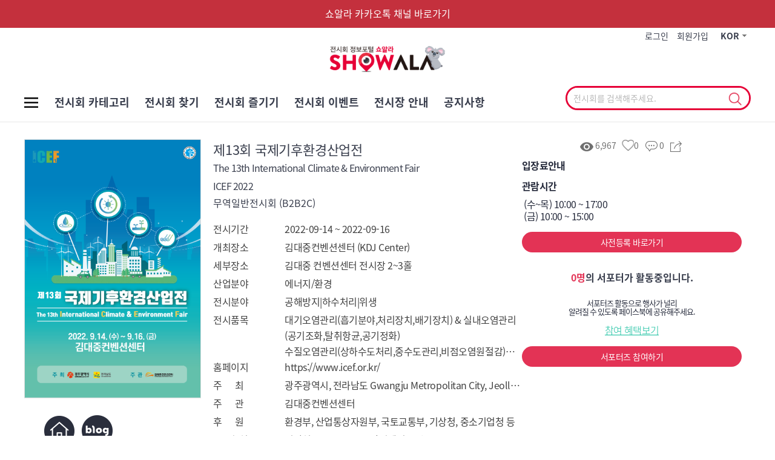

--- FILE ---
content_type: text/html; charset=utf-8
request_url: https://www.showala.com/ex/ex_detail.php?idx=759
body_size: 50159
content:
<!doctype html>
<html lang="ko">
<head>

<meta charset="utf-8">
<meta name="viewport" content="width=device-width, initial-scale=1, minimum-scale=1, user-scalable=no">
<meta name="apple-mobile-web-app-title" content="쇼링크">
<meta name="description" content="국내 전시회 정보포털 쇼알라">
<meta name="keywords" content="쇼알라, showala, 전시포털, 전시회플랫폼, 박람회플랫폼, 전시장, 코엑스, 킨텍스, 엑스코, 벡스코, 김대중컨벤션센터, 세텍, 에이티센터, 송도컨벤시아, 대전국제컨벤션센터, 대전컨벤션센터, 창원컨벤션센터, 경주화백컨벤션센터, 울산전시컨벤션센터, 수원컨벤션센터, 수원메쎄, 구미코, 전시회추천, 전시회, 박람회 ">
<meta name="robots" content="ALL">
<meta property="og:title" content="-쇼알라 SHOWALA">
<meta property="og:image" content="/theme/basic/img/fin_sns.png">
<meta property="og:description" content="국내 전시회 정보포털 쇼알라">
<meta http-equiv="imagetoolbar" content="no">
<meta http-equiv="X-UA-Compatible" content="IE=Edge">
<link rel="stylesheet" href="/theme/basic/css/lang.css?2312131010">
<meta name="naver-site-verification" content="fc77ce669eaebe48475571a681351a82a62d9e23" />
<title>-제13회 국제기후환경산업전 ICEF 2022 The 13th International Climate & Environment Fair 광주광역시, 전라남도 Gwangju Metropolitan City, Jeollanamdo  | SHOWALA 전시포털</title>
<link rel="shortcut icon" type="image/x-icon" href="https://www.showala.com/theme/basic/img/favicon.ico">
<link rel="apple-touch-icon" href="https://www.showala.com/theme/basic/img/favicon.png" />
<link rel="stylesheet" href="/theme/basic/css/default_shop.css">
<link rel="stylesheet" href="https://www.showala.com/theme/basic/css/default.css?ver=0220927">
<link rel="stylesheet" type="text/css" href="https://cdnjs.cloudflare.com/ajax/libs/jqueryui/1.12.1/jquery-ui.min.css">
<link rel="stylesheet" href="/theme/basic/css/popup.css">
<link rel="stylesheet" href="https://www.showala.com/theme/basic/css/import.css">
<link rel="stylesheet" href="https://www.showala.com/theme/basic/css/swiper.min.css">
<link rel="stylesheet" href="https://www.showala.com/theme/basic/css/owl.carousel.css">
<link rel="stylesheet" href="https://www.showala.com/theme/basic/css/owl.theme.default.css">
<link rel="stylesheet" href="//code.jquery.com/ui/1.12.1/themes/base/jquery-ui.css">
<script>
// 자바스크립트에서 사용하는 전역변수 선언
var g5_url       = "https://www.showala.com";
var g5_bbs_url   = "https://www.showala.com/bbs";
var g5_is_member = "";
var g5_is_admin  = "";
var g5_is_mobile = "";
var g5_bo_table  = "";
var g5_sca       = "";
var g5_editor    = "";
var g5_cookie_domain = "";
</script>
<!--[if lt IE 9]>
<script src="https://www.showala.com/theme/basic/jquery-1.12.4.min.js"></script>
<![endif]-->
<!--[if gte IE 9]><!-->
<script src="https://www.showala.com/theme/basic/js/jquery-2.2.4.min.js"></script>
<script src="//developers.kakao.com/sdk/js/kakao.min.js"></script>
<!--<![endif]-->
<script src="https://www.showala.com/js/jquery.menu.js?ver=161020"></script>
<script src="https://www.showala.com/js/common.js?ver=161020"></script>
<script src="https://www.showala.com/js/wrest.js?ver=161020"></script>
<script src="https://www.showala.com/theme/basic/js/jquery.easing.min.js"></script>
<script src="https://www.showala.com/theme/basic/js/jquery.bxslider.min.js"></script>
<script src="https://www.showala.com/theme/basic/js/swiper.min.js"></script>
<script src="https://www.showala.com/theme/basic/js/slick.min.js"></script>
<script src="https://www.showala.com/theme/basic/js/owl.carousel.min.js"></script>
<script src="https://www.showala.com/theme/basic/js/jquery.notifIt.js"></script>
<script src="/theme/basic/js/popup.js"></script>
<script type="text/javascript" src="https://www.showala.com/theme/basic/js/_common.js"></script>
<script type="text/javascript" src="https://www.showala.com/theme/basic/js/main.js"></script>
<!--[if lt IE 9]>
<script src="https://www.showala.com/theme/basic/js/html5.js"></script>
<script src="https://www.showala.com/theme/basic/js/respond.min.js"></script>
<link rel="stylesheet" type="text/css" href="https://www.showala.com/theme/basic/css/legacy.css" />
<div id="legacy-browser">
사용중인 브라우저는 곧 지원이 중단되는 브라우저입니다. <a href="http://windows.microsoft.com/ko-kr/internet-explorer/ie-11-worldwide-languages" target="_blank">최신 버전</a>으로 업그레이드하세요. 또는 크롬같은 웹킷 지원 브라우저를 이용하세요. <a href="https://www.google.com/intl/ko/chrome/browser/" target="_blank">Chrome</a>
</div>
<![endif]-->
</head>
<body id='sub'><body>
<!-- <script>
  window.fbAsyncInit = function() {
    FB.init({
      appId      : '225698641322409',
      xfbml      : true,
      version    : 'v2.12'
    });
  
    FB.AppEvents.logPageView();
  
  };

  (function(d, s, id){
     var js, fjs = d.getElementsByTagName(s)[0];
     if (d.getElementById(id)) {return;}
     js = d.createElement(s); js.id = id;
     js.src = "https://connect.facebook.net/en_US/sdk.js";
     fjs.parentNode.insertBefore(js, fjs);
   }(document, 'script', 'facebook-jssdk'));

</script> -->

<div id="ajax_loader" class="wrap-loading display-none"> <div><img src="https://www.showala.com/theme/basic/img/comm/ajax-loader.gif"/></div> </div> <script>
	$(function(){
		var ww = $(window).width();

		var FirstScroll = 0;
		var prevScrollTop = $(window).scrollTop(),
		tp = $(window).scrollTop();


		$(window).on('scroll', function(e){
			tp = $(this).scrollTop();

		if( $(e.target).hasClass('head_off') ){
			return false;
		}

			var targetY = $(window).scrollTop();
			var scrollCon = e.originalEvent;
			delta = 0;
			if( scrollCon.detail ){
				delta = scrollCon.detail * -40;
			}else{
				delta = scrollCon.wheelDelta;
			}

			if(ww > 1050){
				if( targetY > 150 ){
					$('#header').addClass('off');
					if( tp > prevScrollTop ){
						$('#header').addClass('off');
					} else{
						$('#header').removeClass('off');
					}
					prevScrollTop = tp;
				} else{
					$('#header').removeClass('off');
				}
			} else{
				if( targetY > 99 ){
					$('#header').addClass('off');
					if( tp > prevScrollTop ){
						$('#header').addClass('off');
					} else{
						$('#header').removeClass('off');
					}
					prevScrollTop = tp;
				} else{
					$('#header').removeClass('off');
				}
			}

		});



		$('.sub_open_btn').on('click', function(){
			$(this).siblings('.gnb_ex_category').slideToggle();
		});

		$('.gnb_li_a').mouseover(function(){
			$(this).addClass('on');
		}).mouseout(function(){
			$(this).removeClass('on');
		});



/*
		$('html, body').on('touchmove scroll mousewheel DOMMouseScroll', function(e){

		if( $(e.target).hasClass('head_off') ){
			return false;
		}

			var targetY = $(window).scrollTop();
			var scrollCon = e.originalEvent;
			delta = 0;
			if( scrollCon.detail ){
				delta = scrollCon.detail * -40;
			}else{
				delta = scrollCon.wheelDelta;
			}

			if(ww > 1050){
				if( targetY > 150 ){
					$('#header').addClass('off');
					if( delta < 0 ){
						$('#header').addClass('off');
					} else{
						$('#header').removeClass('off');
					}
				} else{
					$('#header').removeClass('off');
				}
			} else{
				if( targetY > 99 ){
					$('#header').addClass('off');
					if( delta < 0 ){
						$('#header').addClass('off');
					} else{
						$('#header').removeClass('off');
					}
				} else{
					$('#header').removeClass('off');
				}
			}

		});
*/
	});
</script>
<link rel="stylesheet" href="/theme/basic/css/head.css?2312081330">
<div id="wrap">

    <!-- <div id="skip_to_container"><a href="#containerWrap">본문 바로가기</a></div> -->
	<div id="lnbWrap">
	<div id="lnb" class="">
		<h2 class="blind">메인메뉴</h2>
		<a href="#" class="btnLeftClose"><span>CLOSE</span> <img src="https://www.showala.com/theme/basic/img/comm/btn_close.png" alt="닫기" /></a>
		<nav id="leftNav">			
			<ul class="navi">

				<li class="gnb_1dli ">
					<a href="/ex/ex_list.php" class="gnb_1da">전시회 찾기</a>
				</li>
				<li class="gnb_1dli ">
					<a href="/notice/notice_list.php?BOARD_GB=1" class="gnb_1da">전시회 즐기기</a>
				</li>
<!-- 				<li class="gnb_1dli ">
					<a href="/ex/enjoy_list.php?BOARD_GB=1" class="gnb_1da">전시회 즐기기</a>
				</li>
				<li class="gnb_1dli ">
					<a href="/ex/join_list.php?BOARD_GB=2" class="gnb_1da">전시회 참가하기</a>
				</li> -->
				<li class="gnb_1dli ">
					<a href="/event/event_list.php" class="gnb_1da">전시회 이벤트</a>
				</li>
				<li class="gnb_1dli ">
					<a href="/page/convention_search.php" class="gnb_1da">전시장 안내</a>
				</li>
				<li class="gnb_1dli ">
					<a href="/page/list.php?ca_id=20" class="gnb_1da">쇼딜</a>
				</li>
				<li class="gnb_1dli ">
					<a href="/notice/notice_list.php?BOARD_GB=3" class="gnb_1da">공지사항</a>
				</li>

								<li class="gnb_1dli ">
					<a href="/bbs/login.php" class="gnb_1da">로그인</a>
				</li>
				<li class="gnb_1dli ">
					<a href="/member/join.php" class="gnb_1da">회원가입</a>
				</li>
			
			</ul>
			<div class="navi_m"></div>
		</nav>
	</div>
</div>


<script type="text/javascript">
//<![CDATA[
	jQuery(function(){
		setTimeout(function(){
			$("#lnb > #leftNav > ul.navi > li.dn").remove();
		},100);
	});
//]]>
</script>	<div id="pageMain">

		<header id="header">
			<a href="https://pf.kakao.com/_hXCrxb" class="head_top_regist_ex" target="_blank">쇼알라 카카오톡 채널 바로가기</a>
			<div class="wrapper">
				<div class="logo_box">
					<ul class="my_menu">
												<style type="text/css">
							#header .logo_box .my_menu > .util_choice_lang {float: right;}
							#header .logo_box .my_menu > .util_choice_lang a.on {font-weight: 600; color: #c4303d;}
						</style>
							<!-- <li class="util_choice_lang">
							<a href="/?LANG=ko"  class='on'>KOR</a>
							<a href="/?LANG=en" >ENG</a>
							<a href="/?LANG=zh">CHN</a>
							</li> -->
							<li class="my_menu_li">&nbsp;</li>

														<li class="my_menu_li"><a href="https://www.showala.com/bbs/login.php?url=%2Fex%2Fex_detail.php%3Fidx%3D759">로그인</a></li>
							<li class="my_menu_li"><a href="/member/join.php">회원가입</a></li>
													<li class="my_menu_li"><!-- 언어선택 -->
	<nav id="gnb2">
        <div class="gnb_wrap" >
            <ul id="gnb_1dul">
				<li class="gnb_1dli gnb_al_li_plus" style="z-index:999">
				                    <a href="#" target="_self" class="gnb_1da">KOR</a>
					<div class="gnb_2dul"><ul class="gnb_2dul_box">
                         <li class="gnb_2dli"><a href="/?LANG=ko" target="_self" class="gnb_2da">KOR</a></li>
                        <li class="gnb_2dli"><a href="/?LANG=en" target="_self" class="gnb_2da">ENG</a></li>
                    </ul></div>
                </li>
            </ul>
        </div>
    </nav>
							</li>
					</ul>
					<h1 class="logo">
						<a href="https://www.showala.com">
							<img src="https://www.showala.com/theme/basic/img/comm/logo.png?2111121727" alt="SHOWALA 전시포털">
						</a>
					</h1>
				</div>
				

<div class="search_box_wrap">
	</div>
<!-- left menu bg -->
<div class="layerBgHeader"></div>

<!-- <div id="tnb" class="hidden-xs hidden-sm">
	<h2 class="blind">서브메뉴</h2>
	<nav id="topNav">
		<ul>
						<li><a href="https://www.showala.com/bbs/login.php">LOGIN</a></li>
			<li><a href="https://www.showala.com/bbs/register.php">JOIN</a></li>
					</ul>
	</nav>
</div> --><!-- // tnb -->

<!-- <a href="#" class="img_sch"><img src="https://www.showala.com/theme/basic/img/comm/search_btn.png" class="검색열기" alt="" /></a> -->

<div id="unb">
<!-- 	<h2 class="blind">링크메뉴</h2>
	<nav>
		<ul>
			<li><a href="#" target="_blank">한국전시산업진흥회 <img src="https://www.showala.com/theme/basic/img/comm/btn_top01.png" alt="" /></a></li>
			<li><a href="#" target="_blank"><img src="https://www.showala.com/theme/basic/img/comm/btn_top02.png" alt="페이스북" /></a></li>
			<li><a href="#" target="_blank"><img src="https://www.showala.com/theme/basic/img/comm/btn_top03.png" alt="인스타그램" /></a></li>
		</ul>
	</nav> -->
</div>

<!-- <div class="navicon2">
	<a class="nav-toggle" href="#"><span class="txt">CLOSE</span> <span class="ico"></span></a>
</div> -->

<script>

</script>			</div>
			<div class="mo">
				<div class="navicon">
					<a class="nav-toggle" href="#"><span class="txt">CLOSE</span> <span class="ico"></span></a>
				</div>
			</div>

			<div class="wrapper gnb_wrapper clearfix">
				<div id="gnb" class="">
				<ul class="gnb_list clearfix">						<li class="lgbtn gnb_li">
							<a href="javascript:;" class="sub_open_btn gnb_li_a">
								전시회 카테고리							</a>
							<div class="gnb_ex_category">
								<ul>
											<li class="dep1_li">
		<a href="/ex/ex_list.php" class="menu_dep1_link ex_cate_dep1">전체</a>
		<div class="gnb_sub_category">
			<ul class="menu_dep2_ul">
				<li class="menu_dep2_li"><p class="title menu_dep2_tit">전체</p>
					<ul class="inner_list_wrap menu_dep3">
													<li><a href="/ex/ex_detail.php?idx=3225" class="menu_dep3_link">제주·AWS 글로벌 챌린지 해커톤</a></li>
													<li><a href="/ex/ex_detail.php?idx=3226" class="menu_dep3_link">제주·AWS 글로벌 스페이스 부트캠프</a></li>
													<li><a href="/ex/ex_detail.php?idx=2339" class="menu_dep3_link">제23회 대한민국 교육박람회</a></li>
													<li><a href="/ex/ex_detail.php?idx=3031" class="menu_dep3_link">2026 호텔페어</a></li>
													<li><a href="/ex/ex_detail.php?idx=3441" class="menu_dep3_link">2026 베트남 인재 전략 컨퍼런스</a></li>
													<li><a href="/ex/ex_detail.php?idx=2791" class="menu_dep3_link">카페디저트페어</a></li>
													<li><a href="/ex/ex_detail.php?idx=2927" class="menu_dep3_link">인천 베이비&키즈페어</a></li>
													<li><a href="/ex/ex_detail.php?idx=3240" class="menu_dep3_link">제40회 부산 베이비페어&유아교육전</a></li>
													<li><a href="/ex/ex_detail.php?idx=3267" class="menu_dep3_link">대구 유람 베이비키즈페어</a></li>
													<li><a href="/ex/ex_detail.php?idx=3300" class="menu_dep3_link">베베 천안베이비페어</a></li>
													<li><a href="/ex/ex_detail.php?idx=3318" class="menu_dep3_link">평택 맘픽 베이비키즈페어</a></li>
													<li><a href="/ex/ex_detail.php?idx=3117" class="menu_dep3_link">2026 부산펫쇼(상)</a></li>
													<li><a href="/ex/ex_detail.php?idx=3354" class="menu_dep3_link">2026 유학네트 대전 세계유학박람회</a></li>
													<li><a href="/ex/ex_detail.php?idx=2658" class="menu_dep3_link">서울 웨딩드레스 페어</a></li>
											</ul>
					<a href="/ex/ex_list.php" class="link_btn menu_dep2_more">더보기<img src="/theme/basic/img/comm/sub_arrow_double.png" alt="더보기"></a>
				</li>
				
				<li class="menu_dep2_li"><p class="title menu_dep2_tit">&nbsp;</p>
					<ul class="inner_list_wrap menu_dep3">
													<li><a href="/ex/ex_detail.php?idx=3293" class="menu_dep3_link">2026 제34회 MBC경남결혼박람회(上)</a></li>
													<li><a href="/ex/ex_detail.php?idx=3352" class="menu_dep3_link">2026 유학네트 부산 세계유학박람회</a></li>
													<li><a href="/ex/ex_detail.php?idx=3420" class="menu_dep3_link">요즘웨딩 웨딩페스타</a></li>
													<li><a href="/ex/ex_detail.php?idx=3493" class="menu_dep3_link">제405회 웨덱스 웨딩박람회</a></li>
													<li><a href="/ex/ex_detail.php?idx=3494" class="menu_dep3_link">웨덱스웨딩박람회 in 코엑스마곡</a></li>
													<li><a href="/ex/ex_detail.php?idx=3460" class="menu_dep3_link">강릉세인트존스호텔 웨딩박람회</a></li>
													<li><a href="/ex/ex_detail.php?idx=3461" class="menu_dep3_link">이천LG베스트샵 중리점 웨딩박람회</a></li>
													<li><a href="/ex/ex_detail.php?idx=3515" class="menu_dep3_link">청담 S웨딩박람회</a></li>
													<li><a href="/ex/ex_detail.php?idx=3485" class="menu_dep3_link">코엑스오크우드 5성급호텔 웨딩박람회</a></li>
													<li><a href="/ex/ex_detail.php?idx=3355" class="menu_dep3_link">2026 유학네트 대구 세계유학박람회</a></li>
													<li><a href="/ex/ex_detail.php?idx=3291" class="menu_dep3_link">2026 공공기관 채용정보박람회</a></li>
													<li><a href="/ex/ex_detail.php?idx=2514" class="menu_dep3_link">K-일러스트레이션페어 서울 2026</a></li>
													<li><a href="/ex/ex_detail.php?idx=2673" class="menu_dep3_link">2026대구가구쇼</a></li>
													<li><a href="/ex/ex_detail.php?idx=2714" class="menu_dep3_link">대구 베이비페어</a></li>
											</ul>
				</li>
				
				<li class="menu_dep2_li"><p class="title menu_dep2_tit">&nbsp;</p>
					<ul class="inner_list_wrap menu_dep3">
													<li><a href="/ex/ex_detail.php?idx=3256" class="menu_dep3_link">수원 코베 베이비페어&유아교육전(1월)</a></li>
													<li><a href="/ex/ex_detail.php?idx=3301" class="menu_dep3_link">베베 대구베이비페어</a></li>
													<li><a href="/ex/ex_detail.php?idx=3322" class="menu_dep3_link">광주iok베이비&키즈페어</a></li>
													<li><a href="/ex/ex_detail.php?idx=3315" class="menu_dep3_link">2026 하우징브랜드페어</a></li>
													<li><a href="/ex/ex_detail.php?idx=3317" class="menu_dep3_link">제10회 서울 건강산업 박람회</a></li>
													<li><a href="/ex/ex_detail.php?idx=3389" class="menu_dep3_link">거제 베이비&키즈페어</a></li>
													<li><a href="/ex/ex_detail.php?idx=3409" class="menu_dep3_link">포항 맘픽 베이비키즈페어</a></li>
													<li><a href="/ex/ex_detail.php?idx=3381" class="menu_dep3_link">2026 부산가구박람회</a></li>
													<li><a href="/ex/ex_detail.php?idx=3453" class="menu_dep3_link">춘천 유람 베이비키즈페어</a></li>
													<li><a href="/ex/ex_detail.php?idx=2860" class="menu_dep3_link">국제아웃도어캠핑&레포츠페스티벌 인천 퍼스트 시즌</a></li>
													<li><a href="/ex/ex_detail.php?idx=3130" class="menu_dep3_link">2026 냥냥펀치캣쇼 마곡</a></li>
													<li><a href="/ex/ex_detail.php?idx=3479" class="menu_dep3_link">2026 밀림페어</a></li>
													<li><a href="/ex/ex_detail.php?idx=3496" class="menu_dep3_link">LG베스트샵 서산예천점 웨딩박람회</a></li>
													<li><a href="/ex/ex_detail.php?idx=3497" class="menu_dep3_link">롯데백화점 강남점 웨딩박람회</a></li>
											</ul>
				</li>
				
				<li class="menu_dep2_li"><p class="title menu_dep2_tit">&nbsp;</p>
					<ul class="inner_list_wrap menu_dep3">
													<li><a href="/ex/ex_detail.php?idx=2537" class="menu_dep3_link">2026 모듈러&프리캐스트콘크리트 산업전</a></li>
													<li><a href="/ex/ex_detail.php?idx=2722" class="menu_dep3_link">2026 코리아빌드</a></li>
													<li><a href="/ex/ex_detail.php?idx=2925" class="menu_dep3_link">2026 인테리어디자인코리아</a></li>
													<li><a href="/ex/ex_detail.php?idx=2975" class="menu_dep3_link">아파트건물관리산업전</a></li>
													<li><a href="/ex/ex_detail.php?idx=3138" class="menu_dep3_link">2026 건설자동화&로보틱스산업전</a></li>
													<li><a href="/ex/ex_detail.php?idx=3148" class="menu_dep3_link">2026 건물유지관리산업전</a></li>
													<li><a href="/ex/ex_detail.php?idx=3149" class="menu_dep3_link">2026 기후공기환경산업전</a></li>
													<li><a href="/ex/ex_detail.php?idx=3246" class="menu_dep3_link">2026 스마트건설안전산업전</a></li>
													<li><a href="/ex/ex_detail.php?idx=3462" class="menu_dep3_link">일렉스코리아 2026</a></li>
													<li><a href="/ex/ex_detail.php?idx=3536" class="menu_dep3_link">코리아스톤&타일페어</a></li>
													<li><a href="/ex/ex_detail.php?idx=3544" class="menu_dep3_link">광양 맘픽 베이비키즈페어</a></li>
													<li><a href="/ex/ex_detail.php?idx=2700" class="menu_dep3_link">전주 베이비&키즈페어</a></li>
													<li><a href="/ex/ex_detail.php?idx=3211" class="menu_dep3_link">2026 티앤 크래프트 페어 시즌1</a></li>
													<li><a href="/ex/ex_detail.php?idx=3280" class="menu_dep3_link">청주 베이비&키즈페어</a></li>
											</ul>
				</li>
				<li></li>
			</ul>
		</div>
	</li>
	
	<li class="dep1_li">
		<a href="/ex/ex_list.php?cate[]=23" class="menu_dep1_link ex_cate_dep1">농축산/식음료</a>
		<div class="gnb_sub_category">
			<ul class="menu_dep2_ul">
								<li class="menu_dep2_li"><p class="title menu_dep2_tit">농업|임업|축산|수산식품</p>
					<ul class="inner_list_wrap menu_dep3">
													<li><a href="/ex/ex_detail.php?idx=2791" class="menu_dep3_link">카페디저트페어</a></li>
													<li><a href="/ex/ex_detail.php?idx=3055" class="menu_dep3_link">제29회 부산카페쇼</a></li>
													<li><a href="/ex/ex_detail.php?idx=2795" class="menu_dep3_link">카페디저트페어</a></li>
													<li><a href="/ex/ex_detail.php?idx=3113" class="menu_dep3_link">2026 대한민국 라면박람회</a></li>
													<li><a href="/ex/ex_detail.php?idx=3348" class="menu_dep3_link">제10회 비건페스타&그린페스타</a></li>
													<li><a href="/ex/ex_detail.php?idx=3128" class="menu_dep3_link">2026Pre완도국제해조류박람회</a></li>
													<li><a href="/ex/ex_detail.php?idx=2796" class="menu_dep3_link">카페디저트페어</a></li>
													<li><a href="/ex/ex_detail.php?idx=1263" class="menu_dep3_link">2026 코리아씨푸드쇼</a></li>
													<li><a href="/ex/ex_detail.php?idx=3258" class="menu_dep3_link">2026 스마트팜 코리아</a></li>
													<li><a href="/ex/ex_detail.php?idx=3306" class="menu_dep3_link">제33회 부산국제식품대전</a></li>
													<li><a href="/ex/ex_detail.php?idx=3308" class="menu_dep3_link">제25회 대한민국친환경유기농대전</a></li>
													<li><a href="/ex/ex_detail.php?idx=3309" class="menu_dep3_link">2026 귀농귀촌귀어농어촌체험박람회</a></li>
													<li><a href="/ex/ex_detail.php?idx=3305" class="menu_dep3_link">2026 수원 케이팜</a></li>
													<li><a href="/ex/ex_detail.php?idx=2736" class="menu_dep3_link">2026 서울바앤스피릿쇼</a></li>
											</ul>
					<a href="/ex/ex_list.php?subCate=23" class="link_btn menu_dep2_more">더보기<img src="/theme/basic/img/comm/sub_arrow_double.png" alt="더보기"></a>
				</li>
								<li class="menu_dep2_li"><p class="title menu_dep2_tit">식품|음료|주류|커피 및 다류</p>
					<ul class="inner_list_wrap menu_dep3">
													<li><a href="/ex/ex_detail.php?idx=3374" class="menu_dep3_link">2026 카페창업관 in 부산</a></li>
													<li><a href="/ex/ex_detail.php?idx=3323" class="menu_dep3_link">2026 서울 카페&베이커리페어 시즌1</a></li>
													<li><a href="/ex/ex_detail.php?idx=3439" class="menu_dep3_link">2026 부산 식품 박람회(상)</a></li>
													<li><a href="/ex/ex_detail.php?idx=3375" class="menu_dep3_link">2026 카페창업쇼 in 대전</a></li>
													<li><a href="/ex/ex_detail.php?idx=3294" class="menu_dep3_link">2026 코리아 커피&디저트 페스티벌(코커디) 시즌1</a></li>
													<li><a href="/ex/ex_detail.php?idx=3392" class="menu_dep3_link">2026 수원주류박람회 경기주류관광페스타</a></li>
													<li><a href="/ex/ex_detail.php?idx=3412" class="menu_dep3_link">2026 서울커피엑스포</a></li>
													<li><a href="/ex/ex_detail.php?idx=2637" class="menu_dep3_link">제 8회 대한민국맥주박람회</a></li>
													<li><a href="/ex/ex_detail.php?idx=2638" class="menu_dep3_link">드링크서울 2026</a></li>
													<li><a href="/ex/ex_detail.php?idx=3411" class="menu_dep3_link">2026 한국국제베이커리페어</a></li>
													<li><a href="/ex/ex_detail.php?idx=3393" class="menu_dep3_link">2026 광주주류관광페스타</a></li>
													<li><a href="/ex/ex_detail.php?idx=3207" class="menu_dep3_link">2026 서울사케페스티벌</a></li>
													<li><a href="/ex/ex_detail.php?idx=3307" class="menu_dep3_link">제16회 부산커피쇼</a></li>
													<li><a href="/ex/ex_detail.php?idx=3344" class="menu_dep3_link">2026 카페&베이커리페어 시즌1</a></li>
											</ul>
					<a href="/ex/ex_list.php?subCate=24" class="link_btn menu_dep2_more">더보기<img src="/theme/basic/img/comm/sub_arrow_double.png" alt="더보기"></a>
				</li>
								<li class="menu_dep2_li"><p class="title menu_dep2_tit">종묘|종자|화훼</p>
					<ul class="inner_list_wrap menu_dep3">
													<li><a href="/ex/ex_detail.php?idx=3377" class="menu_dep3_link">2026 카페창업쇼 in 수원</a></li>
													<li><a href="/ex/ex_detail.php?idx=3015" class="menu_dep3_link">양재 플라워 페스타</a></li>
													<li><a href="/ex/ex_detail.php?idx=2402" class="menu_dep3_link">2025 고양국제꽃박람회</a></li>
													<li><a href="/ex/ex_detail.php?idx=851" class="menu_dep3_link">2024 국제종자박람회</a></li>
													<li><a href="/ex/ex_detail.php?idx=538" class="menu_dep3_link">2021 국제종자박람회</a></li>
													<li><a href="/ex/ex_detail.php?idx=358" class="menu_dep3_link">제12회 대구꽃박람회</a></li>
											</ul>
					<a href="/ex/ex_list.php?subCate=25" class="link_btn menu_dep2_more">더보기<img src="/theme/basic/img/comm/sub_arrow_double.png" alt="더보기"></a>
				</li>
								<li></li>
			</ul>
		</div>
	</li>
	<li class="dep1_li">
		<a href="/ex/ex_list.php?cate[]=24" class="menu_dep1_link ex_cate_dep1">에너지/환경</a>
		<div class="gnb_sub_category">
			<ul class="menu_dep2_ul">
								<li class="menu_dep2_li"><p class="title menu_dep2_tit">에너지|가스|오일</p>
					<ul class="inner_list_wrap menu_dep3">
													<li><a href="/ex/ex_detail.php?idx=3136" class="menu_dep3_link">인터배터리 2026</a></li>
													<li><a href="/ex/ex_detail.php?idx=3443" class="menu_dep3_link">2026 부산국제원자력산업전</a></li>
													<li><a href="/ex/ex_detail.php?idx=3380" class="menu_dep3_link">2026 배터리 차징쇼</a></li>
													<li><a href="/ex/ex_detail.php?idx=3253" class="menu_dep3_link">2026 그린에너텍</a></li>
													<li><a href="/ex/ex_detail.php?idx=3454" class="menu_dep3_link">2026 이차전지 소재 · 부품 및 장비 전시회 (K-BATTERY SHOW 2026)</a></li>
													<li><a href="/ex/ex_detail.php?idx=3304" class="menu_dep3_link">배터리 코리아 2026</a></li>
													<li><a href="/ex/ex_detail.php?idx=3503" class="menu_dep3_link">2026 국제해양에너지플랜트산업전</a></li>
													<li><a href="/ex/ex_detail.php?idx=3310" class="menu_dep3_link">2026 솔라아시아</a></li>
													<li><a href="/ex/ex_detail.php?idx=3311" class="menu_dep3_link">2026 배터리 아시아 쇼</a></li>
													<li><a href="/ex/ex_detail.php?idx=3209" class="menu_dep3_link">2025 원자력 생태계 박람회</a></li>
													<li><a href="/ex/ex_detail.php?idx=2328" class="menu_dep3_link">World Hydrogen EXPO 2025 / H2 MEET 2025</a></li>
													<li><a href="/ex/ex_detail.php?idx=2060" class="menu_dep3_link">2025 솔라아시아</a></li>
													<li><a href="/ex/ex_detail.php?idx=2075" class="menu_dep3_link">2025 배터리 아시아 쇼</a></li>
													<li><a href="/ex/ex_detail.php?idx=2499" class="menu_dep3_link">BIXPO 2025</a></li>
											</ul>
					<a href="/ex/ex_list.php?subCate=26" class="link_btn menu_dep2_more">더보기<img src="/theme/basic/img/comm/sub_arrow_double.png" alt="더보기"></a>
				</li>
								<li class="menu_dep2_li"><p class="title menu_dep2_tit">환경|생태</p>
					<ul class="inner_list_wrap menu_dep3">
													<li><a href="/ex/ex_detail.php?idx=3149" class="menu_dep3_link">2026 기후공기환경산업전</a></li>
													<li><a href="/ex/ex_detail.php?idx=208" class="menu_dep3_link">AIR FAIR 2026 - 국제 기후테크 공기산업 박람회</a></li>
													<li><a href="/ex/ex_detail.php?idx=1759" class="menu_dep3_link">2026 베트남 환경에너지산업전</a></li>
													<li><a href="/ex/ex_detail.php?idx=3383" class="menu_dep3_link">2026 뉴에너지 페어 오송</a></li>
													<li><a href="/ex/ex_detail.php?idx=3024" class="menu_dep3_link">울산세계미래산업박람회</a></li>
													<li><a href="/ex/ex_detail.php?idx=2775" class="menu_dep3_link">제14회 아시아조류박람회</a></li>
													<li><a href="/ex/ex_detail.php?idx=2750" class="menu_dep3_link">2025 경기도 기후테크 컨퍼런스</a></li>
													<li><a href="/ex/ex_detail.php?idx=2907" class="menu_dep3_link">2025 부산도시재생박람회</a></li>
													<li><a href="/ex/ex_detail.php?idx=2787" class="menu_dep3_link">2025 서울 기후테크 컨퍼런스</a></li>
													<li><a href="/ex/ex_detail.php?idx=2841" class="menu_dep3_link">2025 경기도 물산업 발전 포럼</a></li>
													<li><a href="/ex/ex_detail.php?idx=2894" class="menu_dep3_link">대한민국ESG포럼</a></li>
													<li><a href="/ex/ex_detail.php?idx=2354" class="menu_dep3_link">대한민국ESG친환경대전</a></li>
													<li><a href="/ex/ex_detail.php?idx=2753" class="menu_dep3_link">제 14회 그린로하스엑스포</a></li>
													<li><a href="/ex/ex_detail.php?idx=2141" class="menu_dep3_link">2025 그린에너텍</a></li>
											</ul>
					<a href="/ex/ex_list.php?subCate=27" class="link_btn menu_dep2_more">더보기<img src="/theme/basic/img/comm/sub_arrow_double.png" alt="더보기"></a>
				</li>
								<li class="menu_dep2_li"><p class="title menu_dep2_tit">공해방지|하수처리|위생</p>
					<ul class="inner_list_wrap menu_dep3">
													<li><a href="/ex/ex_detail.php?idx=3100" class="menu_dep3_link">제47회 국제환경산업기술&그린에너지전</a></li>
													<li><a href="/ex/ex_detail.php?idx=2728" class="menu_dep3_link">2025 대한민국 방역학술대회 및 전시회</a></li>
													<li><a href="/ex/ex_detail.php?idx=2930" class="menu_dep3_link">대한민국국제물주간 2025 </a></li>
													<li><a href="/ex/ex_detail.php?idx=2011" class="menu_dep3_link">국제청소위생방역산업전 </a></li>
													<li><a href="/ex/ex_detail.php?idx=2112" class="menu_dep3_link">제46회 국제환경산업기술&그린에너지전</a></li>
													<li><a href="/ex/ex_detail.php?idx=2444" class="menu_dep3_link">2025 워터코리아</a></li>
													<li><a href="/ex/ex_detail.php?idx=1552" class="menu_dep3_link">제45회 국제환경산업기술&그린에너지전</a></li>
													<li><a href="/ex/ex_detail.php?idx=712" class="menu_dep3_link">제16회 폐기물·자원순환산업전</a></li>
													<li><a href="/ex/ex_detail.php?idx=1046" class="menu_dep3_link">제44회 국제환경산업기술&그린에너지전</a></li>
													<li><a href="/ex/ex_detail.php?idx=759" class="menu_dep3_link">제13회 국제기후환경산업전</a></li>
													<li><a href="/ex/ex_detail.php?idx=222" class="menu_dep3_link">제43회 국제환경산업기술&그린에너지전</a></li>
													<li><a href="/ex/ex_detail.php?idx=658" class="menu_dep3_link">제43회 국제환경산업기술&그린에너지전</a></li>
													<li><a href="/ex/ex_detail.php?idx=528" class="menu_dep3_link">2021 온라인 경기환경산업전</a></li>
													<li><a href="/ex/ex_detail.php?idx=244" class="menu_dep3_link">제14회 국제환경장비 및 자원순환산업전</a></li>
											</ul>
					<a href="/ex/ex_list.php?subCate=28" class="link_btn menu_dep2_more">더보기<img src="/theme/basic/img/comm/sub_arrow_double.png" alt="더보기"></a>
				</li>
								<li></li>
			</ul>
		</div>
	</li>
	<li class="dep1_li">
		<a href="/ex/ex_list.php?cate[]=25" class="menu_dep1_link ex_cate_dep1">섬유/의류/쥬얼리</a>
		<div class="gnb_sub_category">
			<ul class="menu_dep2_ul">
								<li class="menu_dep2_li"><p class="title menu_dep2_tit">섬유|직물|봉제</p>
					<ul class="inner_list_wrap menu_dep3">
													<li><a href="/ex/ex_detail.php?idx=3442" class="menu_dep3_link">프리뷰 인 서울 2026</a></li>
													<li><a href="/ex/ex_detail.php?idx=2822" class="menu_dep3_link">2025 PFB 패패부산(부산국제신발섬유패션전시회)</a></li>
													<li><a href="/ex/ex_detail.php?idx=2604" class="menu_dep3_link">프리뷰 인 서울 2025</a></li>
													<li><a href="/ex/ex_detail.php?idx=2363" class="menu_dep3_link">2025 대구국제섬유박람회</a></li>
													<li><a href="/ex/ex_detail.php?idx=2034" class="menu_dep3_link">서울국제소싱페어</a></li>
													<li><a href="/ex/ex_detail.php?idx=1771" class="menu_dep3_link">프리뷰 인 서울 2024</a></li>
													<li><a href="/ex/ex_detail.php?idx=1937" class="menu_dep3_link">2024 베트남 국제 프리미엄 소비재전</a></li>
													<li><a href="/ex/ex_detail.php?idx=1713" class="menu_dep3_link">대구국제섬유박람회</a></li>
													<li><a href="/ex/ex_detail.php?idx=1803" class="menu_dep3_link">2024 국제섬유&패션 전시회</a></li>
													<li><a href="/ex/ex_detail.php?idx=1083" class="menu_dep3_link">2023 국제봉제기계·섬유산업전시회</a></li>
													<li><a href="/ex/ex_detail.php?idx=1322" class="menu_dep3_link">프리뷰 인 서울 2023</a></li>
													<li><a href="/ex/ex_detail.php?idx=865" class="menu_dep3_link">프리뷰 인 서울 2022</a></li>
													<li><a href="/ex/ex_detail.php?idx=904" class="menu_dep3_link">대구국제섬유박람회</a></li>
													<li><a href="/ex/ex_detail.php?idx=575" class="menu_dep3_link">2021 부산국제신발섬유패션전시회</a></li>
											</ul>
					<a href="/ex/ex_list.php?subCate=29" class="link_btn menu_dep2_more">더보기<img src="/theme/basic/img/comm/sub_arrow_double.png" alt="더보기"></a>
				</li>
								<li class="menu_dep2_li"><p class="title menu_dep2_tit">의류|패션|액세서리</p>
					<ul class="inner_list_wrap menu_dep3">
													<li><a href="/ex/ex_detail.php?idx=3382" class="menu_dep3_link">하입콘 스타일 위크 서울 2026</a></li>
													<li><a href="/ex/ex_detail.php?idx=3054" class="menu_dep3_link">2026 서울 국제 주얼리 & 액세서리 쇼</a></li>
													<li><a href="/ex/ex_detail.php?idx=3018" class="menu_dep3_link">2025 대구크리스마스페어</a></li>
													<li><a href="/ex/ex_detail.php?idx=2830" class="menu_dep3_link">2025년 부산국제신발섬유패션전시회</a></li>
													<li><a href="/ex/ex_detail.php?idx=2142" class="menu_dep3_link">2025 서울 국제 주얼리 & 액세서리 쇼</a></li>
													<li><a href="/ex/ex_detail.php?idx=2660" class="menu_dep3_link">2025 트렌드페어</a></li>
													<li><a href="/ex/ex_detail.php?idx=1872" class="menu_dep3_link">제3회 댕블리마켓</a></li>
													<li><a href="/ex/ex_detail.php?idx=962" class="menu_dep3_link">2023 서울 국제 주얼리 & 액세서리 쇼</a></li>
													<li><a href="/ex/ex_detail.php?idx=1370" class="menu_dep3_link">2023국제모피&가죽박람회_서울</a></li>
													<li><a href="/ex/ex_detail.php?idx=860" class="menu_dep3_link">제20회 대구국제안경전</a></li>
											</ul>
					<a href="/ex/ex_list.php?subCate=30" class="link_btn menu_dep2_more">더보기<img src="/theme/basic/img/comm/sub_arrow_double.png" alt="더보기"></a>
				</li>
								<li></li>
			</ul>
		</div>
	</li>
	<li class="dep1_li">
		<a href="/ex/ex_list.php?cate[]=26" class="menu_dep1_link ex_cate_dep1">금속/기계/장비</a>
		<div class="gnb_sub_category">
			<ul class="menu_dep2_ul">
								<li class="menu_dep2_li"><p class="title menu_dep2_tit">종합기계류</p>
					<ul class="inner_list_wrap menu_dep3">
													<li><a href="/ex/ex_detail.php?idx=2790" class="menu_dep3_link">DSK 2026 (드론쇼코리아) </a></li>
													<li><a href="/ex/ex_detail.php?idx=2705" class="menu_dep3_link">제 21회 국제제약·바이오·화장품기술전</a></li>
													<li><a href="/ex/ex_detail.php?idx=2708" class="menu_dep3_link">제 18회 국제화학장치·공전기술전</a></li>
													<li><a href="/ex/ex_detail.php?idx=2522" class="menu_dep3_link">SIMTOS 2026</a></li>
													<li><a href="/ex/ex_detail.php?idx=2553" class="menu_dep3_link">2026 한국국제기계박람회 KIMEX</a></li>
													<li><a href="/ex/ex_detail.php?idx=3163" class="menu_dep3_link">2026 로봇물류제조자동화산업전시회</a></li>
													<li><a href="/ex/ex_detail.php?idx=3424" class="menu_dep3_link">K-PRINT 2026</a></li>
													<li><a href="/ex/ex_detail.php?idx=3086" class="menu_dep3_link">2026 차세대 분체·유체기술전</a></li>
													<li><a href="/ex/ex_detail.php?idx=3045" class="menu_dep3_link">2026 아시아 기계 & 제조 산업전 AMXPO(舊 한국산업대전)</a></li>
													<li><a href="/ex/ex_detail.php?idx=3537" class="menu_dep3_link">제 18회 한국국제냉난방공조전</a></li>
													<li><a href="/ex/ex_detail.php?idx=3541" class="menu_dep3_link">금속산업대전 2026</a></li>
													<li><a href="/ex/ex_detail.php?idx=3219" class="menu_dep3_link">2026 로보월드</a></li>
													<li><a href="/ex/ex_detail.php?idx=3436" class="menu_dep3_link">제13회 부산국제기계대전</a></li>
													<li><a href="/ex/ex_detail.php?idx=2349" class="menu_dep3_link">2025 베트남 국제 기계산업 박람회</a></li>
											</ul>
					<a href="/ex/ex_list.php?subCate=31" class="link_btn menu_dep2_more">더보기<img src="/theme/basic/img/comm/sub_arrow_double.png" alt="더보기"></a>
				</li>
								<li class="menu_dep2_li"><p class="title menu_dep2_tit">포장산업</p>
					<ul class="inner_list_wrap menu_dep3">
													<li><a href="/ex/ex_detail.php?idx=2357" class="menu_dep3_link">제25회 국제포장기자재전</a></li>
													<li><a href="/ex/ex_detail.php?idx=2707" class="menu_dep3_link">제 2회 ESG지속가능패키징페어</a></li>
													<li><a href="/ex/ex_detail.php?idx=1359" class="menu_dep3_link">제24회 국제포장기자재전</a></li>
													<li><a href="/ex/ex_detail.php?idx=592" class="menu_dep3_link">제23회 국제포장기자재전</a></li>
													<li><a href="/ex/ex_detail.php?idx=505" class="menu_dep3_link">2021 푸드테크산업전</a></li>
													<li><a href="/ex/ex_detail.php?idx=574" class="menu_dep3_link">한국포장전 2021</a></li>
											</ul>
					<a href="/ex/ex_list.php?subCate=32" class="link_btn menu_dep2_more">더보기<img src="/theme/basic/img/comm/sub_arrow_double.png" alt="더보기"></a>
				</li>
								<li class="menu_dep2_li"><p class="title menu_dep2_tit">금속산업</p>
					<ul class="inner_list_wrap menu_dep3">
													<li><a href="/ex/ex_detail.php?idx=1438" class="menu_dep3_link">금속산업대전 2023</a></li>
													<li><a href="/ex/ex_detail.php?idx=250" class="menu_dep3_link">제6회 국제철강 및 비철금속산업전</a></li>
											</ul>
					<a href="/ex/ex_list.php?subCate=33" class="link_btn menu_dep2_more">더보기<img src="/theme/basic/img/comm/sub_arrow_double.png" alt="더보기"></a>
				</li>
								<li class="menu_dep2_li"><p class="title menu_dep2_tit">기계부품|소재|플라스틱|고무</p>
					<ul class="inner_list_wrap menu_dep3">
													<li><a href="/ex/ex_detail.php?idx=2968" class="menu_dep3_link">썰텍코리아 - 표면처리도장전시회</a></li>
													<li><a href="/ex/ex_detail.php?idx=2969" class="menu_dep3_link">머티리얼코리아 - 첨단소재전시회</a></li>
													<li><a href="/ex/ex_detail.php?idx=2835" class="menu_dep3_link">코팅코리아 - 코팅접착필름전시회</a></li>
													<li><a href="/ex/ex_detail.php?idx=2938" class="menu_dep3_link">테스팅코리아-테스트장비전시회</a></li>
													<li><a href="/ex/ex_detail.php?idx=2684" class="menu_dep3_link">제13회 국제첨단소재기술대전</a></li>
													<li><a href="/ex/ex_detail.php?idx=2823" class="menu_dep3_link">제17회 국제접착코팅필름소재산업전 CAMOFair 2025-2026</a></li>
													<li><a href="/ex/ex_detail.php?idx=2437" class="menu_dep3_link">경기 국제 종합학술대회 및 치과기자재전시회</a></li>
													<li><a href="/ex/ex_detail.php?idx=2307" class="menu_dep3_link">2025 코팅코리아 (코팅접착필름산업전)</a></li>
													<li><a href="/ex/ex_detail.php?idx=2280" class="menu_dep3_link">2025 대한민국 고기능소재위크</a></li>
													<li><a href="/ex/ex_detail.php?idx=2308" class="menu_dep3_link">2025 썰텍코리아 (표면처리도장산업전)</a></li>
													<li><a href="/ex/ex_detail.php?idx=2309" class="menu_dep3_link">2025 서스테리얼 코리아 (지속가능소재산업전)</a></li>
													<li><a href="/ex/ex_detail.php?idx=2310" class="menu_dep3_link">2025 머티리얼코리아 (배터리·반도체·전장 소재산업전)</a></li>
													<li><a href="/ex/ex_detail.php?idx=1560" class="menu_dep3_link">제28회 국제 플라스틱·고무산업전시회 (KOPLAS)</a></li>
													<li><a href="/ex/ex_detail.php?idx=2261" class="menu_dep3_link">한국 소재 · 복합재료 및 장비전 (K-Mtech 2025)</a></li>
											</ul>
					<a href="/ex/ex_list.php?subCate=34" class="link_btn menu_dep2_more">더보기<img src="/theme/basic/img/comm/sub_arrow_double.png" alt="더보기"></a>
				</li>
								<li class="menu_dep2_li"><p class="title menu_dep2_tit">설비산업|용접|절단</p>
					<ul class="inner_list_wrap menu_dep3">
													<li><a href="/ex/ex_detail.php?idx=2603" class="menu_dep3_link">일렉스 베트남 2025</a></li>
													<li><a href="/ex/ex_detail.php?idx=1861" class="menu_dep3_link">2024 창원국제용접 및 절단자동화전</a></li>
													<li><a href="/ex/ex_detail.php?idx=1826" class="menu_dep3_link">2024 툴&세이프티쇼</a></li>
													<li><a href="/ex/ex_detail.php?idx=1279" class="menu_dep3_link">툴&세이프티쇼</a></li>
													<li><a href="/ex/ex_detail.php?idx=475" class="menu_dep3_link">제 20회 창원국제용접 및 절단자동화전</a></li>
											</ul>
					<a href="/ex/ex_list.php?subCate=37" class="link_btn menu_dep2_more">더보기<img src="/theme/basic/img/comm/sub_arrow_double.png" alt="더보기"></a>
				</li>
								<li class="menu_dep2_li"><p class="title menu_dep2_tit">냉난방|공조|펌프|밸브|배관</p>
					<ul class="inner_list_wrap menu_dep3">
													<li><a href="/ex/ex_detail.php?idx=2876" class="menu_dep3_link">제15회 서울국제가스&수소산업전</a></li>
													<li><a href="/ex/ex_detail.php?idx=2348" class="menu_dep3_link">2025 베트남 클린룸,첨단공장설비,냉동공조 전시회</a></li>
													<li><a href="/ex/ex_detail.php?idx=2094" class="menu_dep3_link">2025 대한민국 기계설비전시회</a></li>
													<li><a href="/ex/ex_detail.php?idx=1921" class="menu_dep3_link">제 17회 한국국제냉난방공조전-하프코 2024</a></li>
													<li><a href="/ex/ex_detail.php?idx=1472" class="menu_dep3_link">2023 서울 냉·난방 및 건축설비 박람회</a></li>
													<li><a href="/ex/ex_detail.php?idx=775" class="menu_dep3_link">제16회 한국국제냉난방공조전</a></li>
													<li><a href="/ex/ex_detail.php?idx=472" class="menu_dep3_link">2021 서울 냉·난방 및 건축설비 박람회</a></li>
											</ul>
					<a href="/ex/ex_list.php?subCate=38" class="link_btn menu_dep2_more">더보기<img src="/theme/basic/img/comm/sub_arrow_double.png" alt="더보기"></a>
				</li>
								<li class="menu_dep2_li"><p class="title menu_dep2_tit">공작기계|공구|금형</p>
					<ul class="inner_list_wrap menu_dep3">
													<li><a href="/ex/ex_detail.php?idx=3450" class="menu_dep3_link">2026 국제 공구 및 스마트 용접 자동화전</a></li>
													<li><a href="/ex/ex_detail.php?idx=2226" class="menu_dep3_link">2025 국제 공구 및 스마트 용접 자동화전</a></li>
													<li><a href="/ex/ex_detail.php?idx=1967" class="menu_dep3_link">제27회 국제금형 및 관련산업전</a></li>
													<li><a href="/ex/ex_detail.php?idx=1660" class="menu_dep3_link">2024 국제 공구 및 스마트 용접 자동화전</a></li>
													<li><a href="/ex/ex_detail.php?idx=1894" class="menu_dep3_link">2024 국제뿌리산업전시회</a></li>
													<li><a href="/ex/ex_detail.php?idx=1831" class="menu_dep3_link">2024 서울 디지털프린팅·사인엑스포</a></li>
													<li><a href="/ex/ex_detail.php?idx=1845" class="menu_dep3_link">서울국제생산제조기술전</a></li>
													<li><a href="/ex/ex_detail.php?idx=1219" class="menu_dep3_link">2023 국제 공구 및 스마트 용접 자동화전</a></li>
													<li><a href="/ex/ex_detail.php?idx=1002" class="menu_dep3_link">제 26회 국제금형 및 관련기기전</a></li>
													<li><a href="/ex/ex_detail.php?idx=725" class="menu_dep3_link">2022 국제 공구 및 스마트 용접 자동화전</a></li>
													<li><a href="/ex/ex_detail.php?idx=698" class="menu_dep3_link">서울국제생산제조기술전</a></li>
													<li><a href="/ex/ex_detail.php?idx=369" class="menu_dep3_link">2021 대구국제기계산업대전</a></li>
													<li><a href="/ex/ex_detail.php?idx=971" class="menu_dep3_link">서울국제생산제조기술전</a></li>
											</ul>
					<a href="/ex/ex_list.php?subCate=39" class="link_btn menu_dep2_more">더보기<img src="/theme/basic/img/comm/sub_arrow_double.png" alt="더보기"></a>
				</li>
								<li class="menu_dep2_li"><p class="title menu_dep2_tit">자동화|정밀|계측제어기계</p>
					<ul class="inner_list_wrap menu_dep3">
													<li><a href="/ex/ex_detail.php?idx=2601" class="menu_dep3_link">AW 2026(스마트공장ㆍ자동화산업전)</a></li>
													<li><a href="/ex/ex_detail.php?idx=2706" class="menu_dep3_link">제20회 국제연구·실험 및 첨단분석장비전</a></li>
													<li><a href="/ex/ex_detail.php?idx=3139" class="menu_dep3_link">2026 자율제조 월드쇼</a></li>
													<li><a href="/ex/ex_detail.php?idx=3446" class="menu_dep3_link">제8회 스마트공장구축 및 생산자동화전</a></li>
													<li><a href="/ex/ex_detail.php?idx=2374" class="menu_dep3_link">제7회 스마트공장구축 및 생산자동화전</a></li>
													<li><a href="/ex/ex_detail.php?idx=2417" class="menu_dep3_link">제21회 강원의료기기전시회</a></li>
													<li><a href="/ex/ex_detail.php?idx=2548" class="menu_dep3_link">제1회 대한민국 산업단지 수출박람회</a></li>
													<li><a href="/ex/ex_detail.php?idx=2567" class="menu_dep3_link">오토메이션월드 베트남 2025</a></li>
													<li><a href="/ex/ex_detail.php?idx=1971" class="menu_dep3_link">2025 자율제조 월드쇼</a></li>
													<li><a href="/ex/ex_detail.php?idx=2077" class="menu_dep3_link">코리아랩 (제19회 국제연구·실험 및 첨단분석장비전)</a></li>
													<li><a href="/ex/ex_detail.php?idx=1969" class="menu_dep3_link">AW 2025 (2025 스마트공장·자동화산업전)</a></li>
													<li><a href="/ex/ex_detail.php?idx=2030" class="menu_dep3_link">제 32회 한국사인 & 디스플레이전</a></li>
													<li><a href="/ex/ex_detail.php?idx=2042" class="menu_dep3_link">2024제조혁신코리아</a></li>
													<li><a href="/ex/ex_detail.php?idx=1717" class="menu_dep3_link">제6회 스마트공장구축 및 생산자동화전</a></li>
											</ul>
					<a href="/ex/ex_list.php?subCate=40" class="link_btn menu_dep2_more">더보기<img src="/theme/basic/img/comm/sub_arrow_double.png" alt="더보기"></a>
				</li>
								<li></li>
			</ul>
		</div>
	</li>
	<li class="dep1_li">
		<a href="/ex/ex_list.php?cate[]=27" class="menu_dep1_link ex_cate_dep1">전기/전자/정보통신/방송</a>
		<div class="gnb_sub_category">
			<ul class="menu_dep2_ul">
								<li class="menu_dep2_li"><p class="title menu_dep2_tit">(전자)보안|전자 안전설비</p>
					<ul class="inner_list_wrap menu_dep3">
													<li><a href="/ex/ex_detail.php?idx=3462" class="menu_dep3_link">일렉스코리아 2026</a></li>
													<li><a href="/ex/ex_detail.php?idx=2721" class="menu_dep3_link">2026 월드IT쇼</a></li>
													<li><a href="/ex/ex_detail.php?idx=2106" class="menu_dep3_link">제16회 국제 레이저기술전시회</a></li>
													<li><a href="/ex/ex_detail.php?idx=2105" class="menu_dep3_link">제24회 국제 나노기술융합전시회</a></li>
													<li><a href="/ex/ex_detail.php?idx=2107" class="menu_dep3_link">제16회 국제 첨단세라믹전시회</a></li>
													<li><a href="/ex/ex_detail.php?idx=2108" class="menu_dep3_link">제11회 국제 스마트센서기술전시회</a></li>
													<li><a href="/ex/ex_detail.php?idx=2109" class="menu_dep3_link">제18회 국제 접착코팅필름 산업전</a></li>
													<li><a href="/ex/ex_detail.php?idx=2439" class="menu_dep3_link">제10회 대한민국 소프트웨어 대전, 소프트웨이브 2025</a></li>
													<li><a href="/ex/ex_detail.php?idx=3202" class="menu_dep3_link">2025 ACDC(AI Cyber Defense Contest) 전시회</a></li>
													<li><a href="/ex/ex_detail.php?idx=3094" class="menu_dep3_link">금융정보보호 컨퍼런스(FISCON 2025) 제품 전시회</a></li>
													<li><a href="/ex/ex_detail.php?idx=2438" class="menu_dep3_link">KES 2025 (제56회 한국전자전)</a></li>
													<li><a href="/ex/ex_detail.php?idx=2934" class="menu_dep3_link">제12회 나노융합산업전</a></li>
													<li><a href="/ex/ex_detail.php?idx=2594" class="menu_dep3_link">G-FAIR AI 2025(대한민국유망산업전시회)</a></li>
													<li><a href="/ex/ex_detail.php?idx=2550" class="menu_dep3_link">제2회 특화망 기술 산업전</a></li>
											</ul>
					<a href="/ex/ex_list.php?subCate=41" class="link_btn menu_dep2_more">더보기<img src="/theme/basic/img/comm/sub_arrow_double.png" alt="더보기"></a>
				</li>
								<li class="menu_dep2_li"><p class="title menu_dep2_tit">전자|반도체</p>
					<ul class="inner_list_wrap menu_dep3">
													<li><a href="/ex/ex_detail.php?idx=2578" class="menu_dep3_link">2026 스마트 SMT&PCB 어셈블리</a></li>
													<li><a href="/ex/ex_detail.php?idx=3061" class="menu_dep3_link">2026 차세대 반도체 패키징 산업전</a></li>
													<li><a href="/ex/ex_detail.php?idx=3302" class="menu_dep3_link">국제 반도체 기판 및 첨단 패키징 산업전</a></li>
													<li><a href="/ex/ex_detail.php?idx=2552" class="menu_dep3_link">2025 소부장뿌리 기술대전</a></li>
													<li><a href="/ex/ex_detail.php?idx=2559" class="menu_dep3_link">제27회 반도체대전</a></li>
													<li><a href="/ex/ex_detail.php?idx=2558" class="menu_dep3_link">제7회 디지털 혁신 페스타 </a></li>
													<li><a href="/ex/ex_detail.php?idx=2296" class="menu_dep3_link">제22회 국제 첨단 반도체 기판 및 패키징 산업전</a></li>
													<li><a href="/ex/ex_detail.php?idx=2062" class="menu_dep3_link">2025 차세대 반도체 패키징 산업전</a></li>
													<li><a href="/ex/ex_detail.php?idx=2179" class="menu_dep3_link">2025 스마트 SMT&PCB 어셈블리</a></li>
													<li><a href="/ex/ex_detail.php?idx=1737" class="menu_dep3_link">국제PCB 및 반도체패키징산업전</a></li>
													<li><a href="/ex/ex_detail.php?idx=1525" class="menu_dep3_link">2024 차세대 반도체 패키징 산업전</a></li>
													<li><a href="/ex/ex_detail.php?idx=1784" class="menu_dep3_link">K-Display 2024 한국디스플레이산업전시회</a></li>
													<li><a href="/ex/ex_detail.php?idx=1735" class="menu_dep3_link">제22회 국제 나노기술심포지엄 및 융합전시회</a></li>
													<li><a href="/ex/ex_detail.php?idx=1528" class="menu_dep3_link">2024 스마트 SMT&PCB 어셈블리</a></li>
											</ul>
					<a href="/ex/ex_list.php?subCate=42" class="link_btn menu_dep2_more">더보기<img src="/theme/basic/img/comm/sub_arrow_double.png" alt="더보기"></a>
				</li>
								<li class="menu_dep2_li"><p class="title menu_dep2_tit">전기|조명|전력</p>
					<ul class="inner_list_wrap menu_dep3">
													<li><a href="/ex/ex_detail.php?idx=2898" class="menu_dep3_link">제 2회 국제 에너지 계측 및 제어 전시회</a></li>
													<li><a href="/ex/ex_detail.php?idx=2260" class="menu_dep3_link">2025 국제광융합엑스포</a></li>
													<li><a href="/ex/ex_detail.php?idx=2137" class="menu_dep3_link">전기차 충전인프라 산업전</a></li>
													<li><a href="/ex/ex_detail.php?idx=1783" class="menu_dep3_link">제22회 국제광융합산업전시회</a></li>
													<li><a href="/ex/ex_detail.php?idx=1558" class="menu_dep3_link">2024 이차전지 소재 · 부품 및 장비 전시회(K-BATTERY SHOW)</a></li>
													<li><a href="/ex/ex_detail.php?idx=1755" class="menu_dep3_link">2024 일렉트릭에너지쇼</a></li>
													<li><a href="/ex/ex_detail.php?idx=1806" class="menu_dep3_link">전기차 충전인프라 특별관</a></li>
													<li><a href="/ex/ex_detail.php?idx=1688" class="menu_dep3_link">2024 국제광융합엑스포</a></li>
													<li><a href="/ex/ex_detail.php?idx=1754" class="menu_dep3_link">2024 한국전기산업대전 한국발전산업전</a></li>
													<li><a href="/ex/ex_detail.php?idx=1569" class="menu_dep3_link">제21회 국제광융합산업전시회</a></li>
													<li><a href="/ex/ex_detail.php?idx=1234" class="menu_dep3_link">2023 한국전기산업대전 한국발전산업전</a></li>
													<li><a href="/ex/ex_detail.php?idx=1253" class="menu_dep3_link">배터리 코리아 2023</a></li>
													<li><a href="/ex/ex_detail.php?idx=1078" class="menu_dep3_link">전기차 충전인프라 산업전</a></li>
													<li><a href="/ex/ex_detail.php?idx=749" class="menu_dep3_link">2023 국제광융합 O2O 엑스포</a></li>
											</ul>
					<a href="/ex/ex_list.php?subCate=43" class="link_btn menu_dep2_more">더보기<img src="/theme/basic/img/comm/sub_arrow_double.png" alt="더보기"></a>
				</li>
								<li class="menu_dep2_li"><p class="title menu_dep2_tit">정보통신종합</p>
					<ul class="inner_list_wrap menu_dep3">
													<li><a href="/ex/ex_detail.php?idx=2586" class="menu_dep3_link">2026 국제양자산업대전</a></li>
													<li><a href="/ex/ex_detail.php?idx=2859" class="menu_dep3_link">2026 스마트 워크 & 컨택센터 엑스포</a></li>
													<li><a href="/ex/ex_detail.php?idx=3085" class="menu_dep3_link">콘솔게임 개발자 컨퍼런스 2025</a></li>
													<li><a href="/ex/ex_detail.php?idx=2568" class="menu_dep3_link">2025 K-GEO Festa</a></li>
													<li><a href="/ex/ex_detail.php?idx=2551" class="menu_dep3_link">제5회 유통·물류 및 공급망관리 산업전</a></li>
													<li><a href="/ex/ex_detail.php?idx=1562" class="menu_dep3_link">2025 스마트 워크 & 컨택센터 엑스포</a></li>
													<li><a href="/ex/ex_detail.php?idx=2170" class="menu_dep3_link">2025 월드IT쇼</a></li>
													<li><a href="/ex/ex_detail.php?idx=1950" class="menu_dep3_link">디지털미디어테크쇼 2024</a></li>
													<li><a href="/ex/ex_detail.php?idx=1998" class="menu_dep3_link">제 59회 경상북도 전국기능경기대회</a></li>
													<li><a href="/ex/ex_detail.php?idx=1786" class="menu_dep3_link">제13회 스마트테크 코리아</a></li>
													<li><a href="/ex/ex_detail.php?idx=1809" class="menu_dep3_link">2024 월드IT쇼</a></li>
													<li><a href="/ex/ex_detail.php?idx=1296" class="menu_dep3_link">대한민국 소프트웨어 대전, 소프트웨이브 2023</a></li>
													<li><a href="/ex/ex_detail.php?idx=1001" class="menu_dep3_link">2023 월드IT쇼</a></li>
													<li><a href="/ex/ex_detail.php?idx=805" class="menu_dep3_link">대한민국 소프트웨어 대전, 소프트웨이브 2022</a></li>
											</ul>
					<a href="/ex/ex_list.php?subCate=44" class="link_btn menu_dep2_more">더보기<img src="/theme/basic/img/comm/sub_arrow_double.png" alt="더보기"></a>
				</li>
								<li class="menu_dep2_li"><p class="title menu_dep2_tit">인터넷|IT|PC주변기기|핸드폰</p>
					<ul class="inner_list_wrap menu_dep3">
													<li><a href="/ex/ex_detail.php?idx=2947" class="menu_dep3_link">2026 월드 스마트시티 엑스포</a></li>
													<li><a href="/ex/ex_detail.php?idx=2922" class="menu_dep3_link">2025 넥스트게임 컨퍼런스</a></li>
													<li><a href="/ex/ex_detail.php?idx=2523" class="menu_dep3_link"> 2025 데이터센터코리아</a></li>
													<li><a href="/ex/ex_detail.php?idx=2615" class="menu_dep3_link">2025 월드 스마트시티 엑스포</a></li>
													<li><a href="/ex/ex_detail.php?idx=1864" class="menu_dep3_link">제 4회 온라인 기술 중개행사 TEKTiTE 2024</a></li>
													<li><a href="/ex/ex_detail.php?idx=1311" class="menu_dep3_link">2023 스마트 워크 엑스포 코리아</a></li>
													<li><a href="/ex/ex_detail.php?idx=1153" class="menu_dep3_link">스마트 디바이스 x 소형가전쇼 2023</a></li>
													<li><a href="/ex/ex_detail.php?idx=258" class="menu_dep3_link">스마트 디바이스 x 소형가전 쇼 x 서울 이커머스 전시회 2022</a></li>
													<li><a href="/ex/ex_detail.php?idx=657" class="menu_dep3_link">인공지능 빅데이터쇼</a></li>
											</ul>
					<a href="/ex/ex_list.php?subCate=45" class="link_btn menu_dep2_more">더보기<img src="/theme/basic/img/comm/sub_arrow_double.png" alt="더보기"></a>
				</li>
								<li class="menu_dep2_li"><p class="title menu_dep2_tit">로봇</p>
					<ul class="inner_list_wrap menu_dep3">
													<li><a href="/ex/ex_detail.php?idx=2235" class="menu_dep3_link">2025 로보월드</a></li>
													<li><a href="/ex/ex_detail.php?idx=286" class="menu_dep3_link">로봇융합페스티벌</a></li>
													<li><a href="/ex/ex_detail.php?idx=1764" class="menu_dep3_link">2024 로보월드</a></li>
													<li><a href="/ex/ex_detail.php?idx=1564" class="menu_dep3_link">2024 부산로봇자동화산업전시회(부산로봇엑스포)</a></li>
													<li><a href="/ex/ex_detail.php?idx=1893" class="menu_dep3_link">2024 국제IoT가전로봇박람회</a></li>
													<li><a href="/ex/ex_detail.php?idx=1172" class="menu_dep3_link">2023 로보월드</a></li>
													<li><a href="/ex/ex_detail.php?idx=866" class="menu_dep3_link">2022 로보월드</a></li>
													<li><a href="/ex/ex_detail.php?idx=858" class="menu_dep3_link">2022 국제IoT가전로봇박람회</a></li>
													<li><a href="/ex/ex_detail.php?idx=373" class="menu_dep3_link">2021 국제IoT가전로봇박람회</a></li>
													<li><a href="/ex/ex_detail.php?idx=295" class="menu_dep3_link">2021 로보월드</a></li>
											</ul>
					<a href="/ex/ex_list.php?subCate=46" class="link_btn menu_dep2_more">더보기<img src="/theme/basic/img/comm/sub_arrow_double.png" alt="더보기"></a>
				</li>
								<li class="menu_dep2_li"><p class="title menu_dep2_tit">방영기술|통신기술</p>
					<ul class="inner_list_wrap menu_dep3">
													<li><a href="/ex/ex_detail.php?idx=2998" class="menu_dep3_link">제34회 국제 방송·미디어·음향·조명 전시회 (KOBA)</a></li>
													<li><a href="/ex/ex_detail.php?idx=2400" class="menu_dep3_link">대한민국전파산업대전 (KRS 2025)</a></li>
													<li><a href="/ex/ex_detail.php?idx=2856" class="menu_dep3_link">2025 국제방송영상마켓</a></li>
													<li><a href="/ex/ex_detail.php?idx=2466" class="menu_dep3_link">국제무대음향·영상·조명산업전</a></li>
													<li><a href="/ex/ex_detail.php?idx=2256" class="menu_dep3_link">제33회 국제 방송·미디어·음향·조명 전시회 (KOBA)</a></li>
													<li><a href="/ex/ex_detail.php?idx=1978" class="menu_dep3_link">대한민국전파산업대전 (KRS 2024)</a></li>
													<li><a href="/ex/ex_detail.php?idx=2014" class="menu_dep3_link">국제무대음향·영상·조명산업전</a></li>
													<li><a href="/ex/ex_detail.php?idx=1559" class="menu_dep3_link">제32회 국제 방송·미디어·음향·조명 전시회 (KOBA)</a></li>
													<li><a href="/ex/ex_detail.php?idx=990" class="menu_dep3_link">2022 디지털미디어테크쇼 고양</a></li>
													<li><a href="/ex/ex_detail.php?idx=991" class="menu_dep3_link">2022 디지털미디어테크쇼 고양</a></li>
													<li><a href="/ex/ex_detail.php?idx=554" class="menu_dep3_link">ICTWOW</a></li>
													<li><a href="/ex/ex_detail.php?idx=218" class="menu_dep3_link">제30회 국제 방송·미디어·음향·조명 전시회</a></li>
											</ul>
					<a href="/ex/ex_list.php?subCate=47" class="link_btn menu_dep2_more">더보기<img src="/theme/basic/img/comm/sub_arrow_double.png" alt="더보기"></a>
				</li>
								<li class="menu_dep2_li"><p class="title menu_dep2_tit">인공지능|빅데이터|VR|AR|블록체인</p>
					<ul class="inner_list_wrap menu_dep3">
													<li><a href="/ex/ex_detail.php?idx=3225" class="menu_dep3_link">제주·AWS 글로벌 챌린지 해커톤</a></li>
													<li><a href="/ex/ex_detail.php?idx=3226" class="menu_dep3_link">제주·AWS 글로벌 스페이스 부트캠프</a></li>
													<li><a href="/ex/ex_detail.php?idx=3427" class="menu_dep3_link">2026 국제인공지능대전</a></li>
													<li><a href="/ex/ex_detail.php?idx=3521" class="menu_dep3_link">MVEX 2026 (메타버스 엑스포)</a></li>
													<li><a href="/ex/ex_detail.php?idx=2899" class="menu_dep3_link">제 2회 국제 적층제조 기술 전시회 및 컨퍼런스</a></li>
													<li><a href="/ex/ex_detail.php?idx=3525" class="menu_dep3_link">AI서밋서울앤엑스포 2026</a></li>
													<li><a href="/ex/ex_detail.php?idx=3092" class="menu_dep3_link">제 3회 특화망 기술 산업전</a></li>
													<li><a href="/ex/ex_detail.php?idx=3137" class="menu_dep3_link">XR & 공간 컴퓨팅 특별전 2026</a></li>
													<li><a href="/ex/ex_detail.php?idx=3239" class="menu_dep3_link">제57회 한국전자전</a></li>
													<li><a href="/ex/ex_detail.php?idx=2539" class="menu_dep3_link">2026 THE NEXT AI -피지컬AI & 스마트팩토리산업전-</a></li>
													<li><a href="/ex/ex_detail.php?idx=2153" class="menu_dep3_link">2026 산업AI EXPO</a></li>
													<li><a href="/ex/ex_detail.php?idx=3170" class="menu_dep3_link">2025 경기국제포럼</a></li>
													<li><a href="/ex/ex_detail.php?idx=2380" class="menu_dep3_link">2025 AIoT 국제전시회</a></li>
													<li><a href="/ex/ex_detail.php?idx=2704" class="menu_dep3_link">2025 대한민국 가상융합산업대전</a></li>
											</ul>
					<a href="/ex/ex_list.php?subCate=48" class="link_btn menu_dep2_more">더보기<img src="/theme/basic/img/comm/sub_arrow_double.png" alt="더보기"></a>
				</li>
								<li class="menu_dep2_li"><p class="title menu_dep2_tit">디스플레이</p>
					<ul class="inner_list_wrap menu_dep3">
													<li><a href="/ex/ex_detail.php?idx=3331" class="menu_dep3_link">K-Display 2026 한국디스플레이산업전시회</a></li>
													<li><a href="/ex/ex_detail.php?idx=2459" class="menu_dep3_link">K-Display 2025 한국디스플레이산업전시회</a></li>
											</ul>
					<a href="/ex/ex_list.php?subCate=82" class="link_btn menu_dep2_more">더보기<img src="/theme/basic/img/comm/sub_arrow_double.png" alt="더보기"></a>
				</li>
								<li></li>
			</ul>
		</div>
	</li>
	<li class="dep1_li">
		<a href="/ex/ex_list.php?cate[]=28" class="menu_dep1_link ex_cate_dep1">보건/의료/광학/정밀</a>
		<div class="gnb_sub_category">
			<ul class="menu_dep2_ul">
								<li class="menu_dep2_li"><p class="title menu_dep2_tit">의료기기|약품|병원|건강</p>
					<ul class="inner_list_wrap menu_dep3">
													<li><a href="/ex/ex_detail.php?idx=3317" class="menu_dep3_link">제10회 서울 건강산업 박람회</a></li>
													<li><a href="/ex/ex_detail.php?idx=3423" class="menu_dep3_link">제41회 국제의료기기 & 병원설비전시회</a></li>
													<li><a href="/ex/ex_detail.php?idx=2701" class="menu_dep3_link">제 16회 국제의약품·바이오산업전</a></li>
													<li><a href="/ex/ex_detail.php?idx=3498" class="menu_dep3_link">제3회 한의약 및 통합의약 국제산업박람회</a></li>
													<li><a href="/ex/ex_detail.php?idx=3429" class="menu_dep3_link">2026 국제 병원 및 헬스테크 박람회</a></li>
													<li><a href="/ex/ex_detail.php?idx=3528" class="menu_dep3_link">2026 세계 제약 산업 전시회</a></li>
													<li><a href="/ex/ex_detail.php?idx=3530" class="menu_dep3_link">2026 세계 건강기능성 원료 및 제품 전시회</a></li>
													<li><a href="/ex/ex_detail.php?idx=3531" class="menu_dep3_link">2026 세계 바이오 산업 전시회</a></li>
													<li><a href="/ex/ex_detail.php?idx=3469" class="menu_dep3_link">2026 헬스케어위크</a></li>
													<li><a href="/ex/ex_detail.php?idx=3425" class="menu_dep3_link">2026 부산국제의료기기 전시회</a></li>
													<li><a href="/ex/ex_detail.php?idx=3121" class="menu_dep3_link">바이오플러스-인터펙스 코리아 2026</a></li>
													<li><a href="/ex/ex_detail.php?idx=3145" class="menu_dep3_link">AI-BioX ConfEX 2025</a></li>
													<li><a href="/ex/ex_detail.php?idx=3127" class="menu_dep3_link">2025 제약바이오투자대전</a></li>
													<li><a href="/ex/ex_detail.php?idx=3143" class="menu_dep3_link">2025 식약처 진로취업박람회</a></li>
											</ul>
					<a href="/ex/ex_list.php?subCate=49" class="link_btn menu_dep2_more">더보기<img src="/theme/basic/img/comm/sub_arrow_double.png" alt="더보기"></a>
				</li>
								<li class="menu_dep2_li"><p class="title menu_dep2_tit">안경|광학|정밀</p>
					<ul class="inner_list_wrap menu_dep3">
													<li><a href="/ex/ex_detail.php?idx=2495" class="menu_dep3_link">국제 안경광학산업 전시회</a></li>
													<li><a href="/ex/ex_detail.php?idx=2297" class="menu_dep3_link">2025 대구국제안경전</a></li>
													<li><a href="/ex/ex_detail.php?idx=953" class="menu_dep3_link">제 31회 서울국제사진영상전</a></li>
											</ul>
					<a href="/ex/ex_list.php?subCate=50" class="link_btn menu_dep2_more">더보기<img src="/theme/basic/img/comm/sub_arrow_double.png" alt="더보기"></a>
				</li>
								<li></li>
			</ul>
		</div>
	</li>
	<li class="dep1_li">
		<a href="/ex/ex_list.php?cate[]=29" class="menu_dep1_link ex_cate_dep1">건설/건축/인테리어</a>
		<div class="gnb_sub_category">
			<ul class="menu_dep2_ul">
								<li class="menu_dep2_li"><p class="title menu_dep2_tit">건축|건설|빌딩|리모델링</p>
					<ul class="inner_list_wrap menu_dep3">
													<li><a href="/ex/ex_detail.php?idx=2673" class="menu_dep3_link">2026대구가구쇼</a></li>
													<li><a href="/ex/ex_detail.php?idx=3315" class="menu_dep3_link">2026 하우징브랜드페어</a></li>
													<li><a href="/ex/ex_detail.php?idx=2537" class="menu_dep3_link">2026 모듈러&프리캐스트콘크리트 산업전</a></li>
													<li><a href="/ex/ex_detail.php?idx=2722" class="menu_dep3_link">2026 코리아빌드</a></li>
													<li><a href="/ex/ex_detail.php?idx=2975" class="menu_dep3_link">아파트건물관리산업전</a></li>
													<li><a href="/ex/ex_detail.php?idx=3138" class="menu_dep3_link">2026 건설자동화&로보틱스산업전</a></li>
													<li><a href="/ex/ex_detail.php?idx=3148" class="menu_dep3_link">2026 건물유지관리산업전</a></li>
													<li><a href="/ex/ex_detail.php?idx=3246" class="menu_dep3_link">2026 스마트건설안전산업전</a></li>
													<li><a href="/ex/ex_detail.php?idx=2225" class="menu_dep3_link">2026부산건축인테리어전시회</a></li>
													<li><a href="/ex/ex_detail.php?idx=3223" class="menu_dep3_link">2026 대한민국목조건축박람회</a></li>
													<li><a href="/ex/ex_detail.php?idx=3405" class="menu_dep3_link">2026 대한민국창호차양유리박람회</a></li>
													<li><a href="/ex/ex_detail.php?idx=2685" class="menu_dep3_link">제26회 대구건축박람회</a></li>
													<li><a href="/ex/ex_detail.php?idx=3030" class="menu_dep3_link">2026 광주경향하우징페어(상)</a></li>
													<li><a href="/ex/ex_detail.php?idx=3036" class="menu_dep3_link">2026 제주경향하우징페어</a></li>
											</ul>
					<a href="/ex/ex_list.php?subCate=51" class="link_btn menu_dep2_more">더보기<img src="/theme/basic/img/comm/sub_arrow_double.png" alt="더보기"></a>
				</li>
								<li class="menu_dep2_li"><p class="title menu_dep2_tit">가구|가구산업</p>
					<ul class="inner_list_wrap menu_dep3">
													<li><a href="/ex/ex_detail.php?idx=3381" class="menu_dep3_link">2026 부산가구박람회</a></li>
													<li><a href="/ex/ex_detail.php?idx=2426" class="menu_dep3_link">제 8회 인천가구박람회</a></li>
													<li><a href="/ex/ex_detail.php?idx=3504" class="menu_dep3_link">2026 고양 가구엑스포 & 홈앤리빙 더쇼</a></li>
													<li><a href="/ex/ex_detail.php?idx=2239" class="menu_dep3_link">2026 대전가구박람회</a></li>
													<li><a href="/ex/ex_detail.php?idx=3204" class="menu_dep3_link">제 9회 인천가구박람회</a></li>
													<li><a href="/ex/ex_detail.php?idx=3205" class="menu_dep3_link">제 10회 인천가구박람회</a></li>
													<li><a href="/ex/ex_detail.php?idx=3324" class="menu_dep3_link">크리스마스 홈&가구리빙페어</a></li>
													<li><a href="/ex/ex_detail.php?idx=797" class="menu_dep3_link">2025수원가구박람회</a></li>
													<li><a href="/ex/ex_detail.php?idx=1319" class="menu_dep3_link">2025인천가구쇼</a></li>
													<li><a href="/ex/ex_detail.php?idx=3040" class="menu_dep3_link">2025 고양 가구엑스포 홈앤리빙 더쇼</a></li>
													<li><a href="/ex/ex_detail.php?idx=2789" class="menu_dep3_link">2025 경남조달우수제품박람회</a></li>
													<li><a href="/ex/ex_detail.php?idx=3065" class="menu_dep3_link">2025 청남가구단지 X 삼성스토어 가전·가구박람회</a></li>
													<li><a href="/ex/ex_detail.php?idx=2471" class="menu_dep3_link">2025부산가구쇼</a></li>
													<li><a href="/ex/ex_detail.php?idx=2247" class="menu_dep3_link">한국국제가구 및 인테리어산업대전</a></li>
											</ul>
					<a href="/ex/ex_list.php?subCate=52" class="link_btn menu_dep2_more">더보기<img src="/theme/basic/img/comm/sub_arrow_double.png" alt="더보기"></a>
				</li>
								<li class="menu_dep2_li"><p class="title menu_dep2_tit">인테리어|실내외장식|조경</p>
					<ul class="inner_list_wrap menu_dep3">
													<li><a href="/ex/ex_detail.php?idx=2925" class="menu_dep3_link">2026 인테리어디자인코리아</a></li>
													<li><a href="/ex/ex_detail.php?idx=3536" class="menu_dep3_link">코리아스톤&타일페어</a></li>
													<li><a href="/ex/ex_detail.php?idx=2470" class="menu_dep3_link">제31회 서울리빙디자인페어</a></li>
													<li><a href="/ex/ex_detail.php?idx=2719" class="menu_dep3_link">2026 공간디자인페어</a></li>
													<li><a href="/ex/ex_detail.php?idx=2976" class="menu_dep3_link">제 3회 마곡리빙디자인페어</a></li>
													<li><a href="/ex/ex_detail.php?idx=937" class="menu_dep3_link">홈·테이블데코페어</a></li>
													<li><a href="/ex/ex_detail.php?idx=2449" class="menu_dep3_link">2025 월드 시티테크 엑스포</a></li>
													<li><a href="/ex/ex_detail.php?idx=2473" class="menu_dep3_link">마곡리빙디자인페어</a></li>
													<li><a href="/ex/ex_detail.php?idx=2502" class="menu_dep3_link">2025 부산 인테리어디자인코리아</a></li>
													<li><a href="/ex/ex_detail.php?idx=2456" class="menu_dep3_link">2025 공간디자인페어</a></li>
													<li><a href="/ex/ex_detail.php?idx=2478" class="menu_dep3_link">부산 홈테이블데코페어</a></li>
													<li><a href="/ex/ex_detail.php?idx=1924" class="menu_dep3_link">제 30회 서울리빙디자인페어</a></li>
													<li><a href="/ex/ex_detail.php?idx=2097" class="menu_dep3_link">2025 인테리어디자인코리아</a></li>
													<li><a href="/ex/ex_detail.php?idx=2241" class="menu_dep3_link">코리아스톤페어</a></li>
											</ul>
					<a href="/ex/ex_list.php?subCate=53" class="link_btn menu_dep2_more">더보기<img src="/theme/basic/img/comm/sub_arrow_double.png" alt="더보기"></a>
				</li>
								<li></li>
			</ul>
		</div>
	</li>
	<li class="dep1_li">
		<a href="/ex/ex_list.php?cate[]=30" class="menu_dep1_link ex_cate_dep1">운송장비/서비스</a>
		<div class="gnb_sub_category">
			<ul class="menu_dep2_ul">
								<li class="menu_dep2_li"><p class="title menu_dep2_tit">자동차|이륜차|차량</p>
					<ul class="inner_list_wrap menu_dep3">
													<li><a href="/ex/ex_detail.php?idx=3169" class="menu_dep3_link">2026 부산모빌리티쇼</a></li>
													<li><a href="/ex/ex_detail.php?idx=3456" class="menu_dep3_link">2026 오토살롱테크코리아</a></li>
													<li><a href="/ex/ex_detail.php?idx=2332" class="menu_dep3_link">2025 오토살롱테크코리아</a></li>
													<li><a href="/ex/ex_detail.php?idx=2543" class="menu_dep3_link">2025 대전 체험형 모빌리티쇼</a></li>
													<li><a href="/ex/ex_detail.php?idx=2338" class="menu_dep3_link">2025 광주미래산업엑스포</a></li>
													<li><a href="/ex/ex_detail.php?idx=2008" class="menu_dep3_link">EV트렌드코리아 2025</a></li>
													<li><a href="/ex/ex_detail.php?idx=2052" class="menu_dep3_link">2025 서울모빌리티쇼</a></li>
													<li><a href="/ex/ex_detail.php?idx=2301" class="menu_dep3_link">2025 경기국제보트쇼</a></li>
													<li><a href="/ex/ex_detail.php?idx=2059" class="menu_dep3_link">2024 넥스트모빌리티엑스포</a></li>
													<li><a href="/ex/ex_detail.php?idx=1779" class="menu_dep3_link">2024 대한민국 미래모빌리티엑스포</a></li>
													<li><a href="/ex/ex_detail.php?idx=1432" class="menu_dep3_link">2024 오토살롱위크</a></li>
													<li><a href="/ex/ex_detail.php?idx=1946" class="menu_dep3_link">자율주행·모빌리티산업전 2024</a></li>
													<li><a href="/ex/ex_detail.php?idx=1490" class="menu_dep3_link">제11회 국제e-모빌리티엑스포</a></li>
													<li><a href="/ex/ex_detail.php?idx=1930" class="menu_dep3_link">2024 부산모빌리티쇼</a></li>
											</ul>
					<a href="/ex/ex_list.php?subCate=54" class="link_btn menu_dep2_more">더보기<img src="/theme/basic/img/comm/sub_arrow_double.png" alt="더보기"></a>
				</li>
								<li class="menu_dep2_li"><p class="title menu_dep2_tit">차량부품</p>
					<ul class="inner_list_wrap menu_dep3">
													<li><a href="/ex/ex_detail.php?idx=3527" class="menu_dep3_link">제23회 국제 모빌리티 산업전</a></li>
													<li><a href="/ex/ex_detail.php?idx=2649" class="menu_dep3_link">2025 미래모빌리티·부품전시회</a></li>
													<li><a href="/ex/ex_detail.php?idx=2294" class="menu_dep3_link">제22회 국제 모빌리티 산업전</a></li>
													<li><a href="/ex/ex_detail.php?idx=2549" class="menu_dep3_link">2025 대한민국 미래모빌리티엑스포</a></li>
													<li><a href="/ex/ex_detail.php?idx=2209" class="menu_dep3_link">2025 자율주행모빌리티산업전</a></li>
													<li><a href="/ex/ex_detail.php?idx=2329" class="menu_dep3_link">2025 서울모빌리티쇼 자동차 이동체 소재부품장비 및 용품서비스전(오토매뉴팩)</a></li>
													<li><a href="/ex/ex_detail.php?idx=1785" class="menu_dep3_link">국제 모빌리티 산업 전시회</a></li>
													<li><a href="/ex/ex_detail.php?idx=1512" class="menu_dep3_link">2024 자동차 이동체 소재부품장비 및 용품서비스전시회(오토매뉴팩)</a></li>
													<li><a href="/ex/ex_detail.php?idx=1086" class="menu_dep3_link">2023 서울모빌리티쇼 자동차 이동체 소재부품장비 및 용품서비스전</a></li>
													<li><a href="/ex/ex_detail.php?idx=1010" class="menu_dep3_link">국제 모빌리티 산업전</a></li>
													<li><a href="/ex/ex_detail.php?idx=902" class="menu_dep3_link">2022 부산국제모터쇼 자동차 소재부품장비 및 용품서비스전</a></li>
													<li><a href="/ex/ex_detail.php?idx=400" class="menu_dep3_link">한국 자동차 및 수송기계 산업전(동시개최:미래모빌리티전)</a></li>
											</ul>
					<a href="/ex/ex_list.php?subCate=55" class="link_btn menu_dep2_more">더보기<img src="/theme/basic/img/comm/sub_arrow_double.png" alt="더보기"></a>
				</li>
								<li class="menu_dep2_li"><p class="title menu_dep2_tit">조선|보트|해양|해운|항만</p>
					<ul class="inner_list_wrap menu_dep3">
													<li><a href="/ex/ex_detail.php?idx=2419" class="menu_dep3_link">2025 경남국제해양레저 및 낚시박람회 (2025 고마린)</a></li>
													<li><a href="/ex/ex_detail.php?idx=1255" class="menu_dep3_link">2023 부산국제보트쇼</a></li>
													<li><a href="/ex/ex_detail.php?idx=985" class="menu_dep3_link">스마트 그린에너지 조선해양산업전</a></li>
											</ul>
					<a href="/ex/ex_list.php?subCate=56" class="link_btn menu_dep2_more">더보기<img src="/theme/basic/img/comm/sub_arrow_double.png" alt="더보기"></a>
				</li>
								<li class="menu_dep2_li"><p class="title menu_dep2_tit">교통|철도|운송</p>
					<ul class="inner_list_wrap menu_dep3">
													<li><a href="/ex/ex_detail.php?idx=3017" class="menu_dep3_link">2026 강릉 ITS 세계총회</a></li>
													<li><a href="/ex/ex_detail.php?idx=2501" class="menu_dep3_link">2025 국제도로교통박람회</a></li>
													<li><a href="/ex/ex_detail.php?idx=2370" class="menu_dep3_link">2025 고양 아시아·대양주 도로대회</a></li>
													<li><a href="/ex/ex_detail.php?idx=2088" class="menu_dep3_link">2025 부산국제철도기술산업전</a></li>
													<li><a href="/ex/ex_detail.php?idx=449" class="menu_dep3_link">2021 부산국제철도기술산업전</a></li>
											</ul>
					<a href="/ex/ex_list.php?subCate=57" class="link_btn menu_dep2_more">더보기<img src="/theme/basic/img/comm/sub_arrow_double.png" alt="더보기"></a>
				</li>
								<li class="menu_dep2_li"><p class="title menu_dep2_tit">항공|물류</p>
					<ul class="inner_list_wrap menu_dep3">
													<li><a href="/ex/ex_detail.php?idx=2696" class="menu_dep3_link">제16회 국제물류산업대전</a></li>
													<li><a href="/ex/ex_detail.php?idx=2709" class="menu_dep3_link">제 4회 국제 콜드체인 산업전</a></li>
													<li><a href="/ex/ex_detail.php?idx=3091" class="menu_dep3_link">제 6회 국제 물류 및 공급망 관리 산업전</a></li>
													<li><a href="/ex/ex_detail.php?idx=2902" class="menu_dep3_link">2025 K-UAM Confex</a></li>
													<li><a href="/ex/ex_detail.php?idx=1926" class="menu_dep3_link">2025 드론ㆍ도심항공모빌리티 박람회</a></li>
													<li><a href="/ex/ex_detail.php?idx=2727" class="menu_dep3_link">2025 항공산업 JOB FAIR</a></li>
													<li><a href="/ex/ex_detail.php?idx=2020" class="menu_dep3_link">제15회 국제물류산업대전</a></li>
													<li><a href="/ex/ex_detail.php?idx=2079" class="menu_dep3_link">2025 국제콜드체인산업전</a></li>
													<li><a href="/ex/ex_detail.php?idx=1535" class="menu_dep3_link">제14회 국제물류산업대전</a></li>
													<li><a href="/ex/ex_detail.php?idx=1100" class="menu_dep3_link">제13회 국제물류산업대전</a></li>
													<li><a href="/ex/ex_detail.php?idx=474" class="menu_dep3_link">제2회 공항산업 신기술 온라인 전시회</a></li>
											</ul>
					<a href="/ex/ex_list.php?subCate=58" class="link_btn menu_dep2_more">더보기<img src="/theme/basic/img/comm/sub_arrow_double.png" alt="더보기"></a>
				</li>
								<li></li>
			</ul>
		</div>
	</li>
	<li class="dep1_li">
		<a href="/ex/ex_list.php?cate[]=31" class="menu_dep1_link ex_cate_dep1">가정용품/선물용품</a>
		<div class="gnb_sub_category">
			<ul class="menu_dep2_ul">
								<li class="menu_dep2_li"><p class="title menu_dep2_tit">가정용품</p>
					<ul class="inner_list_wrap menu_dep3">
													<li><a href="/ex/ex_detail.php?idx=2207" class="menu_dep3_link">2025 부산 홈리빙&생활용품 전시회(상)</a></li>
													<li><a href="/ex/ex_detail.php?idx=2115" class="menu_dep3_link">2024 서울 도쿄 국제 선물용품 박람회</a></li>
													<li><a href="/ex/ex_detail.php?idx=1656" class="menu_dep3_link">2024 부산 홈리빙&생활용품 전시회(하)</a></li>
													<li><a href="/ex/ex_detail.php?idx=1655" class="menu_dep3_link">2024 부산 홈리빙&생활용품 전시회(상)</a></li>
													<li><a href="/ex/ex_detail.php?idx=1305" class="menu_dep3_link">2023부산 홈리빙&생활용품 전시회(하)</a></li>
													<li><a href="/ex/ex_detail.php?idx=672" class="menu_dep3_link">2023부산 홈리빙&생활용품 전시회(상)</a></li>
													<li><a href="/ex/ex_detail.php?idx=773" class="menu_dep3_link">제27회 서울리빙디자인페어</a></li>
													<li><a href="/ex/ex_detail.php?idx=359" class="menu_dep3_link">2021 대한민국꿀잠페스타</a></li>
											</ul>
					<a href="/ex/ex_list.php?subCate=59" class="link_btn menu_dep2_more">더보기<img src="/theme/basic/img/comm/sub_arrow_double.png" alt="더보기"></a>
				</li>
								<li class="menu_dep2_li"><p class="title menu_dep2_tit">선물|판촉용품</p>
					<ul class="inner_list_wrap menu_dep3">
													<li><a href="/ex/ex_detail.php?idx=2948" class="menu_dep3_link">도쿄 기프트쇼 인 서울 2025</a></li>
													<li><a href="/ex/ex_detail.php?idx=2570" class="menu_dep3_link">제30회 동아 기프트 쇼</a></li>
													<li><a href="/ex/ex_detail.php?idx=2464" class="menu_dep3_link">제6회 부산 기프트 쇼</a></li>
													<li><a href="/ex/ex_detail.php?idx=2463" class="menu_dep3_link">제29회 동아 기프트 쇼</a></li>
													<li><a href="/ex/ex_detail.php?idx=1830" class="menu_dep3_link">제27회 동아 기프트 쇼</a></li>
													<li><a href="/ex/ex_detail.php?idx=1413" class="menu_dep3_link">서울국제소싱페어</a></li>
													<li><a href="/ex/ex_detail.php?idx=1477" class="menu_dep3_link">굿즈상점</a></li>
													<li><a href="/ex/ex_detail.php?idx=1475" class="menu_dep3_link">제26회 서울 기프트쇼</a></li>
													<li><a href="/ex/ex_detail.php?idx=1426" class="menu_dep3_link">제4회 부산 기프트 쇼</a></li>
													<li><a href="/ex/ex_detail.php?idx=1425" class="menu_dep3_link">제25회 서울 기프트 쇼</a></li>
													<li><a href="/ex/ex_detail.php?idx=1073" class="menu_dep3_link">2022 대한민국 관광기념품 박람회</a></li>
													<li><a href="/ex/ex_detail.php?idx=918" class="menu_dep3_link">서울국제소싱페어</a></li>
													<li><a href="/ex/ex_detail.php?idx=901" class="menu_dep3_link">제 24회 서울 기프트쇼</a></li>
													<li><a href="/ex/ex_detail.php?idx=900" class="menu_dep3_link">제3회 부산 기프트 쇼</a></li>
											</ul>
					<a href="/ex/ex_list.php?subCate=60" class="link_btn menu_dep2_more">더보기<img src="/theme/basic/img/comm/sub_arrow_double.png" alt="더보기"></a>
				</li>
								<li class="menu_dep2_li"><p class="title menu_dep2_tit">소비재|DIY|핸드메이드</p>
					<ul class="inner_list_wrap menu_dep3">
													<li><a href="/ex/ex_detail.php?idx=3444" class="menu_dep3_link">수원메가쇼 2026 시즌 1</a></li>
													<li><a href="/ex/ex_detail.php?idx=3447" class="menu_dep3_link">메가쇼 2026 시즌 1</a></li>
													<li><a href="/ex/ex_detail.php?idx=2581" class="menu_dep3_link">수원메가쇼 2025 시즌2</a></li>
													<li><a href="/ex/ex_detail.php?idx=2580" class="menu_dep3_link">메가쇼 2025 시즌 2</a></li>
													<li><a href="/ex/ex_detail.php?idx=2282" class="menu_dep3_link">2025 베트남 메가어스 엑스포</a></li>
													<li><a href="/ex/ex_detail.php?idx=2393" class="menu_dep3_link">부산 브랜드 페스타 2025</a></li>
													<li><a href="/ex/ex_detail.php?idx=2019" class="menu_dep3_link">코리아비건페어 2025</a></li>
													<li><a href="/ex/ex_detail.php?idx=1993" class="menu_dep3_link">2025 코리아 엑스포 인 파리</a></li>
													<li><a href="/ex/ex_detail.php?idx=2324" class="menu_dep3_link">메가쇼 2025 시즌 1</a></li>
													<li><a href="/ex/ex_detail.php?idx=2323" class="menu_dep3_link">수원메가쇼 2025 시즌1</a></li>
													<li><a href="/ex/ex_detail.php?idx=1966" class="menu_dep3_link">수원메가쇼 2024 시즌 2</a></li>
													<li><a href="/ex/ex_detail.php?idx=1965" class="menu_dep3_link">메가쇼 2024 시즌 2</a></li>
													<li><a href="/ex/ex_detail.php?idx=1852" class="menu_dep3_link">메가쇼 2024 시즌1</a></li>
													<li><a href="/ex/ex_detail.php?idx=1775" class="menu_dep3_link">수원메가쇼 2024 시즌1</a></li>
											</ul>
					<a href="/ex/ex_list.php?subCate=61" class="link_btn menu_dep2_more">더보기<img src="/theme/basic/img/comm/sub_arrow_double.png" alt="더보기"></a>
				</li>
								<li></li>
			</ul>
		</div>
	</li>
	<li class="dep1_li">
		<a href="/ex/ex_list.php?cate[]=32" class="menu_dep1_link ex_cate_dep1">뷰티/화장품</a>
		<div class="gnb_sub_category">
			<ul class="menu_dep2_ul">
								<li class="menu_dep2_li"><p class="title menu_dep2_tit">화장품|미용</p>
					<ul class="inner_list_wrap menu_dep3">
													<li><a href="/ex/ex_detail.php?idx=3009" class="menu_dep3_link">2026 OMC 아시아컵 오픈 & 인터뷰티페어 코리아</a></li>
													<li><a href="/ex/ex_detail.php?idx=2465" class="menu_dep3_link">2026 서울 인디뷰티쇼</a></li>
													<li><a href="/ex/ex_detail.php?idx=2702" class="menu_dep3_link">제11회 코스메틱 인사이드 코리아</a></li>
													<li><a href="/ex/ex_detail.php?idx=3062" class="menu_dep3_link">제40회 서울국제화장품미용산업박람회 (2026 코스모뷰티서울)</a></li>
													<li><a href="/ex/ex_detail.php?idx=1169" class="menu_dep3_link">2026 인터참코리아</a></li>
													<li><a href="/ex/ex_detail.php?idx=3538" class="menu_dep3_link">2026 인-코스메틱스 코리아</a></li>
													<li><a href="/ex/ex_detail.php?idx=2988" class="menu_dep3_link">비건·클린뷰티페어</a></li>
													<li><a href="/ex/ex_detail.php?idx=3542" class="menu_dep3_link">2026 뷰티썸 인디아</a></li>
													<li><a href="/ex/ex_detail.php?idx=3543" class="menu_dep3_link">2026 뷰티썸 수원</a></li>
													<li><a href="/ex/ex_detail.php?idx=2636" class="menu_dep3_link">2025 뷰티썸 수원</a></li>
													<li><a href="/ex/ex_detail.php?idx=2441" class="menu_dep3_link">K-뷰티엑스포 코리아 & 사이공뷰티쇼 2025</a></li>
													<li><a href="/ex/ex_detail.php?idx=2423" class="menu_dep3_link">2025 K-뷰티엑스포 코리아</a></li>
													<li><a href="/ex/ex_detail.php?idx=2162" class="menu_dep3_link">2025 뷰티&헬스케어쇼</a></li>
													<li><a href="/ex/ex_detail.php?idx=2361" class="menu_dep3_link">2025 뷰티썸 인디아</a></li>
											</ul>
					<a href="/ex/ex_list.php?subCate=62" class="link_btn menu_dep2_more">더보기<img src="/theme/basic/img/comm/sub_arrow_double.png" alt="더보기"></a>
				</li>
								<li></li>
			</ul>
		</div>
	</li>
	<li class="dep1_li">
		<a href="/ex/ex_list.php?cate[]=33" class="menu_dep1_link ex_cate_dep1">금융/부동산/전문서비스</a>
		<div class="gnb_sub_category">
			<ul class="menu_dep2_ul">
								<li class="menu_dep2_li"><p class="title menu_dep2_tit">금융|재정|투자</p>
					<ul class="inner_list_wrap menu_dep3">
													<li><a href="/ex/ex_detail.php?idx=2620" class="menu_dep3_link">2025 대한민국 도시·지역 혁신 산업박람회</a></li>
													<li><a href="/ex/ex_detail.php?idx=3088" class="menu_dep3_link">대한민국 재테크 박람회</a></li>
													<li><a href="/ex/ex_detail.php?idx=2816" class="menu_dep3_link">2025 서울머니쇼 PLUS</a></li>
													<li><a href="/ex/ex_detail.php?idx=2839" class="menu_dep3_link">코리아핀테크위크2025</a></li>
													<li><a href="/ex/ex_detail.php?idx=2655" class="menu_dep3_link">2025 부산금융주간</a></li>
													<li><a href="/ex/ex_detail.php?idx=2784" class="menu_dep3_link">2025 동아재테크쇼</a></li>
													<li><a href="/ex/ex_detail.php?idx=2431" class="menu_dep3_link">제22회 한국수입박람회</a></li>
													<li><a href="/ex/ex_detail.php?idx=2555" class="menu_dep3_link">2025 대한민국 부동산 트렌드 쇼</a></li>
													<li><a href="/ex/ex_detail.php?idx=2429" class="menu_dep3_link">2025 서울머니쇼</a></li>
													<li><a href="/ex/ex_detail.php?idx=2044" class="menu_dep3_link">2024 부산금융주간</a></li>
													<li><a href="/ex/ex_detail.php?idx=1534" class="menu_dep3_link">Invest Korea Summit 2023</a></li>
													<li><a href="/ex/ex_detail.php?idx=1085" class="menu_dep3_link">2022 글로벌 파이낸셜 엑스포</a></li>
													<li><a href="/ex/ex_detail.php?idx=451" class="menu_dep3_link">2021 금융데이터엑스포</a></li>
													<li><a href="/ex/ex_detail.php?idx=310" class="menu_dep3_link">경향부동산페어</a></li>
											</ul>
					<a href="/ex/ex_list.php?subCate=63" class="link_btn menu_dep2_more">더보기<img src="/theme/basic/img/comm/sub_arrow_double.png" alt="더보기"></a>
				</li>
								<li class="menu_dep2_li"><p class="title menu_dep2_tit">창업|취업|프랜차이즈|렌탈</p>
					<ul class="inner_list_wrap menu_dep3">
													<li><a href="/ex/ex_detail.php?idx=3441" class="menu_dep3_link">2026 베트남 인재 전략 컨퍼런스</a></li>
													<li><a href="/ex/ex_detail.php?idx=3291" class="menu_dep3_link">2026 공공기관 채용정보박람회</a></li>
													<li><a href="/ex/ex_detail.php?idx=3283" class="menu_dep3_link">제6회 제일창업박람회in 부산 </a></li>
													<li><a href="/ex/ex_detail.php?idx=3284" class="menu_dep3_link">제14회 제일창업박람회in 대전</a></li>
													<li><a href="/ex/ex_detail.php?idx=3122" class="menu_dep3_link">IFS 프랜차이즈 창업·산업 박람회 - 2026 상반기</a></li>
													<li><a href="/ex/ex_detail.php?idx=2587" class="menu_dep3_link">2026 KFA프랜차이즈 창업박람회 대구</a></li>
													<li><a href="/ex/ex_detail.php?idx=3206" class="menu_dep3_link">2026 마이프차 프랜차이즈 창업박람회 시즌 1</a></li>
													<li><a href="/ex/ex_detail.php?idx=3286" class="menu_dep3_link">제27회 제일창업박람회in 서울</a></li>
													<li><a href="/ex/ex_detail.php?idx=2945" class="menu_dep3_link">2026 코리아 이커머스 페어</a></li>
													<li><a href="/ex/ex_detail.php?idx=3287" class="menu_dep3_link">제28회 제일창업박람회in 수원</a></li>
													<li><a href="/ex/ex_detail.php?idx=3288" class="menu_dep3_link">제24회 제일창업박람회in 대구</a></li>
													<li><a href="/ex/ex_detail.php?idx=3326" class="menu_dep3_link">제82회 프랜차이즈 창업박람회 COEX</a></li>
													<li><a href="/ex/ex_detail.php?idx=2565" class="menu_dep3_link">2026학년도 정시 대학입학정보박람회</a></li>
													<li><a href="/ex/ex_detail.php?idx=2266" class="menu_dep3_link">제11회 제일창업박람회in 광주</a></li>
											</ul>
					<a href="/ex/ex_list.php?subCate=64" class="link_btn menu_dep2_more">더보기<img src="/theme/basic/img/comm/sub_arrow_double.png" alt="더보기"></a>
				</li>
								<li class="menu_dep2_li"><p class="title menu_dep2_tit">과학|발명|특허</p>
					<ul class="inner_list_wrap menu_dep3">
													<li><a href="/ex/ex_detail.php?idx=3487" class="menu_dep3_link">인터내셔널 스페이스 서밋 2026</a></li>
													<li><a href="/ex/ex_detail.php?idx=1023" class="menu_dep3_link">게놈ㆍ바이오 엑스포 2022</a></li>
											</ul>
					<a href="/ex/ex_list.php?subCate=65" class="link_btn menu_dep2_more">더보기<img src="/theme/basic/img/comm/sub_arrow_double.png" alt="더보기"></a>
				</li>
								<li class="menu_dep2_li"><p class="title menu_dep2_tit">마케팅스킬</p>
					<ul class="inner_list_wrap menu_dep3">
													<li><a href="/ex/ex_detail.php?idx=2491" class="menu_dep3_link">2025 대한민국 법률 엑스포</a></li>
													<li><a href="/ex/ex_detail.php?idx=2726" class="menu_dep3_link">2025 인차이나포럼 국제콘퍼런스</a></li>
													<li><a href="/ex/ex_detail.php?idx=2479" class="menu_dep3_link">2025 리걸테크 AI 특별관</a></li>
													<li><a href="/ex/ex_detail.php?idx=1006" class="menu_dep3_link">콘텐츠코리아 2023</a></li>
											</ul>
					<a href="/ex/ex_list.php?subCate=66" class="link_btn menu_dep2_more">더보기<img src="/theme/basic/img/comm/sub_arrow_double.png" alt="더보기"></a>
				</li>
								<li></li>
			</ul>
		</div>
	</li>
	<li class="dep1_li">
		<a href="/ex/ex_list.php?cate[]=34" class="menu_dep1_link ex_cate_dep1">공공/국방</a>
		<div class="gnb_sub_category">
			<ul class="menu_dep2_ul">
								<li class="menu_dep2_li"><p class="title menu_dep2_tit">종합상품|종합기술</p>
					<ul class="inner_list_wrap menu_dep3">
													<li><a href="/ex/ex_detail.php?idx=3231" class="menu_dep3_link">코리아 나라장터 엑스포 2026 </a></li>
													<li><a href="/ex/ex_detail.php?idx=3475" class="menu_dep3_link">제2회 대한민국 중소기업 박람회</a></li>
													<li><a href="/ex/ex_detail.php?idx=2632" class="menu_dep3_link">제2회 국제우주항공기술대전</a></li>
													<li><a href="/ex/ex_detail.php?idx=3106" class="menu_dep3_link">2025 대한민국 정부혁신 박람회</a></li>
													<li><a href="/ex/ex_detail.php?idx=2640" class="menu_dep3_link">소싱인마켓 2025 (서울국제소싱페어)</a></li>
													<li><a href="/ex/ex_detail.php?idx=3095" class="menu_dep3_link">2025 글로벌 혁신을 위한 미래대화</a></li>
													<li><a href="/ex/ex_detail.php?idx=3008" class="menu_dep3_link">2025 고양시 중장년 일자리 박람회</a></li>
													<li><a href="/ex/ex_detail.php?idx=2995" class="menu_dep3_link">2025 하반기 강동구 일자리 매칭데이</a></li>
													<li><a href="/ex/ex_detail.php?idx=2234" class="menu_dep3_link">2025 대한민국 전력지원체계 전시회</a></li>
													<li><a href="/ex/ex_detail.php?idx=2778" class="menu_dep3_link">2025 제대군인 취·창업박람회</a></li>
													<li><a href="/ex/ex_detail.php?idx=2404" class="menu_dep3_link">2025 첨단국방산업대전</a></li>
													<li><a href="/ex/ex_detail.php?idx=2086" class="menu_dep3_link">2024 대한민국 정부 박람회</a></li>
													<li><a href="/ex/ex_detail.php?idx=1868" class="menu_dep3_link">제6회 대한민국지방행정지방의회박람회</a></li>
													<li><a href="/ex/ex_detail.php?idx=1566" class="menu_dep3_link">2023 대한민국 정부 박람회</a></li>
											</ul>
					<a href="/ex/ex_list.php?subCate=67" class="link_btn menu_dep2_more">더보기<img src="/theme/basic/img/comm/sub_arrow_double.png" alt="더보기"></a>
				</li>
								<li class="menu_dep2_li"><p class="title menu_dep2_tit">소방|안전장비|설비류</p>
					<ul class="inner_list_wrap menu_dep3">
													<li><a href="/ex/ex_detail.php?idx=1666" class="menu_dep3_link">제22회 국제소방안전박람회</a></li>
													<li><a href="/ex/ex_detail.php?idx=3126" class="menu_dep3_link">2026 국제안전보건전시회</a></li>
													<li><a href="/ex/ex_detail.php?idx=2051" class="menu_dep3_link">2025 스마트안전보건박람회(국제안전보건전시회)</a></li>
													<li><a href="/ex/ex_detail.php?idx=2158" class="menu_dep3_link">건축소방방재산업전</a></li>
													<li><a href="/ex/ex_detail.php?idx=1837" class="menu_dep3_link">2024 대한민국 안전 & 스마트시티산업전(인도)</a></li>
													<li><a href="/ex/ex_detail.php?idx=1538" class="menu_dep3_link">2024 국제안전보건전시회</a></li>
													<li><a href="/ex/ex_detail.php?idx=1639" class="menu_dep3_link">건축소방방재산업전</a></li>
													<li><a href="/ex/ex_detail.php?idx=1288" class="menu_dep3_link">2023 국제소방안전박람회 </a></li>
													<li><a href="/ex/ex_detail.php?idx=1055" class="menu_dep3_link">2023 국제안전보건전시회</a></li>
													<li><a href="/ex/ex_detail.php?idx=1042" class="menu_dep3_link">건축소방방재산업전</a></li>
													<li><a href="/ex/ex_detail.php?idx=370" class="menu_dep3_link">제18회 국제소방안전박람회</a></li>
													<li><a href="/ex/ex_detail.php?idx=947" class="menu_dep3_link">제18회 국제소방안전박람회</a></li>
													<li><a href="/ex/ex_detail.php?idx=1048" class="menu_dep3_link">2022 국제안전보건전시회</a></li>
													<li><a href="/ex/ex_detail.php?idx=855" class="menu_dep3_link">2022 국제해양ㆍ안전대전</a></li>
											</ul>
					<a href="/ex/ex_list.php?subCate=68" class="link_btn menu_dep2_more">더보기<img src="/theme/basic/img/comm/sub_arrow_double.png" alt="더보기"></a>
				</li>
								<li class="menu_dep2_li"><p class="title menu_dep2_tit">군사|방위|무기체계</p>
					<ul class="inner_list_wrap menu_dep3">
													<li><a href="/ex/ex_detail.php?idx=3534" class="menu_dep3_link">2026 이순신방위산업전</a></li>
													<li><a href="/ex/ex_detail.php?idx=2672" class="menu_dep3_link">제7회 대한민국방위산업전 (DX KOREA 2026)</a></li>
													<li><a href="/ex/ex_detail.php?idx=2544" class="menu_dep3_link">대한민국 국제방위산업전시회</a></li>
													<li><a href="/ex/ex_detail.php?idx=2940" class="menu_dep3_link">2025 대드론박람회</a></li>
													<li><a href="/ex/ex_detail.php?idx=3033" class="menu_dep3_link">국제 육군 M&S 학술 컨퍼런스 및 전시회</a></li>
													<li><a href="/ex/ex_detail.php?idx=1061" class="menu_dep3_link">서울 국제 항공우주 및 방위산업 전시회 2025</a></li>
													<li><a href="/ex/ex_detail.php?idx=2676" class="menu_dep3_link">2025 항공방위물류 박람회</a></li>
													<li><a href="/ex/ex_detail.php?idx=2366" class="menu_dep3_link">무인이동체산업엑스포 2025</a></li>
													<li><a href="/ex/ex_detail.php?idx=2233" class="menu_dep3_link">2025 대한민국 국방산업발전대전</a></li>
													<li><a href="/ex/ex_detail.php?idx=1537" class="menu_dep3_link">2025 국제해양방위산업전</a></li>
													<li><a href="/ex/ex_detail.php?idx=2070" class="menu_dep3_link">2024 대한민국 MRO 국제컨퍼런스 (KMROcon 2024)</a></li>
													<li><a href="/ex/ex_detail.php?idx=1510" class="menu_dep3_link">대한민국 국제방위산업전시회</a></li>
													<li><a href="/ex/ex_detail.php?idx=1366" class="menu_dep3_link">대한민국방위산업전2024</a></li>
													<li><a href="/ex/ex_detail.php?idx=1915" class="menu_dep3_link">무인이동체산업엑스포 2024</a></li>
											</ul>
					<a href="/ex/ex_list.php?subCate=69" class="link_btn menu_dep2_more">더보기<img src="/theme/basic/img/comm/sub_arrow_double.png" alt="더보기"></a>
				</li>
								<li class="menu_dep2_li"><p class="title menu_dep2_tit">치안/보안</p>
					<ul class="inner_list_wrap menu_dep3">
													<li><a href="/ex/ex_detail.php?idx=2442" class="menu_dep3_link">2025 국제치안산업대전</a></li>
													<li><a href="/ex/ex_detail.php?idx=1917" class="menu_dep3_link">2024 국제치안산업대전</a></li>
											</ul>
					<a href="/ex/ex_list.php?subCate=81" class="link_btn menu_dep2_more">더보기<img src="/theme/basic/img/comm/sub_arrow_double.png" alt="더보기"></a>
				</li>
								<li></li>
			</ul>
		</div>
	</li>
	<li class="dep1_li">
		<a href="/ex/ex_list.php?cate[]=35" class="menu_dep1_link ex_cate_dep1">교육</a>
		<div class="gnb_sub_category">
			<ul class="menu_dep2_ul">
								<li class="menu_dep2_li"><p class="title menu_dep2_tit">교육|유학</p>
					<ul class="inner_list_wrap menu_dep3">
													<li><a href="/ex/ex_detail.php?idx=2339" class="menu_dep3_link">제23회 대한민국 교육박람회</a></li>
													<li><a href="/ex/ex_detail.php?idx=3354" class="menu_dep3_link">2026 유학네트 대전 세계유학박람회</a></li>
													<li><a href="/ex/ex_detail.php?idx=3352" class="menu_dep3_link">2026 유학네트 부산 세계유학박람회</a></li>
													<li><a href="/ex/ex_detail.php?idx=3355" class="menu_dep3_link">2026 유학네트 대구 세계유학박람회</a></li>
													<li><a href="/ex/ex_detail.php?idx=3488" class="menu_dep3_link">해대쉽 유학박람회</a></li>
													<li><a href="/ex/ex_detail.php?idx=3481" class="menu_dep3_link">2026 All-in-One 미국유학 박람회</a></li>
													<li><a href="/ex/ex_detail.php?idx=3516" class="menu_dep3_link">2027학년도 대학편입 필승전략 설명회</a></li>
													<li><a href="/ex/ex_detail.php?idx=3347" class="menu_dep3_link">SBS아카데미게임학원 2026 콘텐츠 입시박람회</a></li>
													<li><a href="/ex/ex_detail.php?idx=3478" class="menu_dep3_link">제2회 KISA 일본유학박람회</a></li>
													<li><a href="/ex/ex_detail.php?idx=3228" class="menu_dep3_link">필리핀유학박람회</a></li>
													<li><a href="/ex/ex_detail.php?idx=3539" class="menu_dep3_link">59회 한국전람(주) 해외 유학·이민 박람회</a></li>
													<li><a href="/ex/ex_detail.php?idx=3540" class="menu_dep3_link">59회 해외 유학·이민 박람회 in 부산</a></li>
													<li><a href="/ex/ex_detail.php?idx=3073" class="menu_dep3_link">2026 유교전 인천국제유아교육전 IN SPRING</a></li>
													<li><a href="/ex/ex_detail.php?idx=3075" class="menu_dep3_link">2026 베트남 호치민 국제 교육박람회</a></li>
											</ul>
					<a href="/ex/ex_list.php?subCate=70" class="link_btn menu_dep2_more">더보기<img src="/theme/basic/img/comm/sub_arrow_double.png" alt="더보기"></a>
				</li>
								<li class="menu_dep2_li"><p class="title menu_dep2_tit">서적|출판물</p>
					<ul class="inner_list_wrap menu_dep3">
													<li><a href="/ex/ex_detail.php?idx=3162" class="menu_dep3_link">제주 북케이션 위크 2025</a></li>
													<li><a href="/ex/ex_detail.php?idx=2306" class="menu_dep3_link">제2회 부산 북앤콘텐츠페어</a></li>
													<li><a href="/ex/ex_detail.php?idx=2662" class="menu_dep3_link">2025 AIㆍ디지털 기반 교육혁신 콘퍼런스</a></li>
													<li><a href="/ex/ex_detail.php?idx=1920" class="menu_dep3_link">제1회 부산 북앤콘텐츠페어</a></li>
													<li><a href="/ex/ex_detail.php?idx=801" class="menu_dep3_link">서울국제도서전 </a></li>
											</ul>
					<a href="/ex/ex_list.php?subCate=71" class="link_btn menu_dep2_more">더보기<img src="/theme/basic/img/comm/sub_arrow_double.png" alt="더보기"></a>
				</li>
								<li></li>
			</ul>
		</div>
	</li>
	<li class="dep1_li">
		<a href="/ex/ex_list.php?cate[]=36" class="menu_dep1_link ex_cate_dep1">임신/출산/육아</a>
		<div class="gnb_sub_category">
			<ul class="menu_dep2_ul">
								<li class="menu_dep2_li"><p class="title menu_dep2_tit">아동|유아용품|여성용품</p>
					<ul class="inner_list_wrap menu_dep3">
													<li><a href="/ex/ex_detail.php?idx=2927" class="menu_dep3_link">인천 베이비&키즈페어</a></li>
													<li><a href="/ex/ex_detail.php?idx=3240" class="menu_dep3_link">제40회 부산 베이비페어&유아교육전</a></li>
													<li><a href="/ex/ex_detail.php?idx=3267" class="menu_dep3_link">대구 유람 베이비키즈페어</a></li>
													<li><a href="/ex/ex_detail.php?idx=3300" class="menu_dep3_link">베베 천안베이비페어</a></li>
													<li><a href="/ex/ex_detail.php?idx=3318" class="menu_dep3_link">평택 맘픽 베이비키즈페어</a></li>
													<li><a href="/ex/ex_detail.php?idx=2714" class="menu_dep3_link">대구 베이비페어</a></li>
													<li><a href="/ex/ex_detail.php?idx=3256" class="menu_dep3_link">수원 코베 베이비페어&유아교육전(1월)</a></li>
													<li><a href="/ex/ex_detail.php?idx=3301" class="menu_dep3_link">베베 대구베이비페어</a></li>
													<li><a href="/ex/ex_detail.php?idx=3322" class="menu_dep3_link">광주iok베이비&키즈페어</a></li>
													<li><a href="/ex/ex_detail.php?idx=3389" class="menu_dep3_link">거제 베이비&키즈페어</a></li>
													<li><a href="/ex/ex_detail.php?idx=3409" class="menu_dep3_link">포항 맘픽 베이비키즈페어</a></li>
													<li><a href="/ex/ex_detail.php?idx=3453" class="menu_dep3_link">춘천 유람 베이비키즈페어</a></li>
													<li><a href="/ex/ex_detail.php?idx=3544" class="menu_dep3_link">광양 맘픽 베이비키즈페어</a></li>
													<li><a href="/ex/ex_detail.php?idx=2700" class="menu_dep3_link">전주 베이비&키즈페어</a></li>
											</ul>
					<a href="/ex/ex_list.php?subCate=72" class="link_btn menu_dep2_more">더보기<img src="/theme/basic/img/comm/sub_arrow_double.png" alt="더보기"></a>
				</li>
								<li></li>
			</ul>
		</div>
	</li>
	<li class="dep1_li">
		<a href="/ex/ex_list.php?cate[]=37" class="menu_dep1_link ex_cate_dep1">웨딩</a>
		<div class="gnb_sub_category">
			<ul class="menu_dep2_ul">
								<li class="menu_dep2_li"><p class="title menu_dep2_tit">웨딩박람회</p>
					<ul class="inner_list_wrap menu_dep3">
													<li><a href="/ex/ex_detail.php?idx=2658" class="menu_dep3_link">서울 웨딩드레스 페어</a></li>
													<li><a href="/ex/ex_detail.php?idx=3293" class="menu_dep3_link">2026 제34회 MBC경남결혼박람회(上)</a></li>
													<li><a href="/ex/ex_detail.php?idx=3493" class="menu_dep3_link">제405회 웨덱스 웨딩박람회</a></li>
													<li><a href="/ex/ex_detail.php?idx=3494" class="menu_dep3_link">웨덱스웨딩박람회 in 코엑스마곡</a></li>
													<li><a href="/ex/ex_detail.php?idx=3515" class="menu_dep3_link">청담 S웨딩박람회</a></li>
													<li><a href="/ex/ex_detail.php?idx=3420" class="menu_dep3_link">요즘웨딩 웨딩페스타</a></li>
													<li><a href="/ex/ex_detail.php?idx=3460" class="menu_dep3_link">강릉세인트존스호텔 웨딩박람회</a></li>
													<li><a href="/ex/ex_detail.php?idx=3461" class="menu_dep3_link">이천LG베스트샵 중리점 웨딩박람회</a></li>
													<li><a href="/ex/ex_detail.php?idx=3485" class="menu_dep3_link">코엑스오크우드 5성급호텔 웨딩박람회</a></li>
													<li><a href="/ex/ex_detail.php?idx=3496" class="menu_dep3_link">LG베스트샵 서산예천점 웨딩박람회</a></li>
													<li><a href="/ex/ex_detail.php?idx=3497" class="menu_dep3_link">롯데백화점 강남점 웨딩박람회</a></li>
													<li><a href="/ex/ex_detail.php?idx=3486" class="menu_dep3_link">마곡나루역 코엑스마곡 웨딩페어</a></li>
													<li><a href="/ex/ex_detail.php?idx=2597" class="menu_dep3_link">제이웨딩박람회</a></li>
													<li><a href="/ex/ex_detail.php?idx=3314" class="menu_dep3_link">서울웨딩쇼 in 코엑스</a></li>
											</ul>
					<a href="/ex/ex_list.php?subCate=73" class="link_btn menu_dep2_more">더보기<img src="/theme/basic/img/comm/sub_arrow_double.png" alt="더보기"></a>
				</li>
								<li></li>
			</ul>
		</div>
	</li>
	<li class="dep1_li">
		<a href="/ex/ex_list.php?cate[]=38" class="menu_dep1_link ex_cate_dep1">문화/예술</a>
		<div class="gnb_sub_category">
			<ul class="menu_dep2_ul">
								<li class="menu_dep2_li"><p class="title menu_dep2_tit">미술|골동품|문화재</p>
					<ul class="inner_list_wrap menu_dep3">
													<li><a href="/ex/ex_detail.php?idx=2305" class="menu_dep3_link">2025 부산핸드메이드페어 윈터</a></li>
													<li><a href="/ex/ex_detail.php?idx=2809" class="menu_dep3_link">2025 소셜벤처엑스포</a></li>
													<li><a href="/ex/ex_detail.php?idx=2494" class="menu_dep3_link">제12회 경남국제아트페어</a></li>
													<li><a href="/ex/ex_detail.php?idx=2817" class="menu_dep3_link">2025년 박물관·미술관 박람회</a></li>
													<li><a href="/ex/ex_detail.php?idx=2396" class="menu_dep3_link">서울국제불교박람회 & 붓다아트페어</a></li>
													<li><a href="/ex/ex_detail.php?idx=1867" class="menu_dep3_link">2024 부산핸드메이드페어 윈터</a></li>
													<li><a href="/ex/ex_detail.php?idx=2146" class="menu_dep3_link"><구본창: 사물의 초상></a></li>
													<li><a href="/ex/ex_detail.php?idx=2012" class="menu_dep3_link">2024년 박물관·미술관 박람회</a></li>
													<li><a href="/ex/ex_detail.php?idx=2018" class="menu_dep3_link">2024 세계국가유산산업전</a></li>
													<li><a href="/ex/ex_detail.php?idx=1960" class="menu_dep3_link">2024 서울팝콘</a></li>
													<li><a href="/ex/ex_detail.php?idx=1962" class="menu_dep3_link">부산인디커넥트페스티벌</a></li>
													<li><a href="/ex/ex_detail.php?idx=1979" class="menu_dep3_link">2024 대한민국 우표전시회</a></li>
													<li><a href="/ex/ex_detail.php?idx=1863" class="menu_dep3_link">2024 경남국제아트페어</a></li>
													<li><a href="/ex/ex_detail.php?idx=1617" class="menu_dep3_link">아트부산</a></li>
											</ul>
					<a href="/ex/ex_list.php?subCate=74" class="link_btn menu_dep2_more">더보기<img src="/theme/basic/img/comm/sub_arrow_double.png" alt="더보기"></a>
				</li>
								<li class="menu_dep2_li"><p class="title menu_dep2_tit">문화콘텐츠|만화|애니메이션|캐릭터</p>
					<ul class="inner_list_wrap menu_dep3">
													<li><a href="/ex/ex_detail.php?idx=2514" class="menu_dep3_link">K-일러스트레이션페어 서울 2026</a></li>
													<li><a href="/ex/ex_detail.php?idx=3153" class="menu_dep3_link">2026 대구 일러스트코리아</a></li>
													<li><a href="/ex/ex_detail.php?idx=3154" class="menu_dep3_link">2026 서울 일러스트코리아</a></li>
													<li><a href="/ex/ex_detail.php?idx=2918" class="menu_dep3_link">제 8회 부산디자인페스티벌</a></li>
													<li><a href="/ex/ex_detail.php?idx=3327" class="menu_dep3_link">코미버스</a></li>
													<li><a href="/ex/ex_detail.php?idx=3156" class="menu_dep3_link">2026 수원 일러스트코리아 (상)</a></li>
													<li><a href="/ex/ex_detail.php?idx=2959" class="menu_dep3_link">K-일러스트레이션페어 부산 2026</a></li>
													<li><a href="/ex/ex_detail.php?idx=3159" class="menu_dep3_link">2026 서울 일러스트코리아 in aT</a></li>
													<li><a href="/ex/ex_detail.php?idx=2275" class="menu_dep3_link">2026 광주 ACE Fair</a></li>
													<li><a href="/ex/ex_detail.php?idx=3155" class="menu_dep3_link">2026 인천 일러스트코리아</a></li>
													<li><a href="/ex/ex_detail.php?idx=3243" class="menu_dep3_link">제25회 서울디자인페스티벌</a></li>
													<li><a href="/ex/ex_detail.php?idx=3157" class="menu_dep3_link">2026 수원 일러스트코리아 (하)</a></li>
													<li><a href="/ex/ex_detail.php?idx=248" class="menu_dep3_link">제4회 서울 코믹콘</a></li>
													<li><a href="/ex/ex_detail.php?idx=2389" class="menu_dep3_link">서울일러스트레이션페어V.20</a></li>
											</ul>
					<a href="/ex/ex_list.php?subCate=75" class="link_btn menu_dep2_more">더보기<img src="/theme/basic/img/comm/sub_arrow_double.png" alt="더보기"></a>
				</li>
								<li class="menu_dep2_li"><p class="title menu_dep2_tit">이벤트산업|문화행사</p>
					<ul class="inner_list_wrap menu_dep3">
													<li><a href="/ex/ex_detail.php?idx=3208" class="menu_dep3_link">19회 광주 펫&캣쇼</a></li>
													<li><a href="/ex/ex_detail.php?idx=2732" class="menu_dep3_link">2026 코리아 엑스포 도쿄</a></li>
													<li><a href="/ex/ex_detail.php?idx=2731" class="menu_dep3_link">2026 코리아 엑스포 파리</a></li>
													<li><a href="/ex/ex_detail.php?idx=3224" class="menu_dep3_link">공룡 파충류 박람회</a></li>
													<li><a href="/ex/ex_detail.php?idx=2712" class="menu_dep3_link">2026 대구펫페어</a></li>
													<li><a href="/ex/ex_detail.php?idx=3107" class="menu_dep3_link">관상어 파충류 박람회</a></li>
													<li><a href="/ex/ex_detail.php?idx=3259" class="menu_dep3_link">2025 쿠알라룸푸르 한류박람회</a></li>
													<li><a href="/ex/ex_detail.php?idx=2986" class="menu_dep3_link">2025 경남 글로벌 혁신 페스타</a></li>
													<li><a href="/ex/ex_detail.php?idx=3119" class="menu_dep3_link">우리 도마뱀이 어디 있지?</a></li>
													<li><a href="/ex/ex_detail.php?idx=3025" class="menu_dep3_link">오디오엑스포서울 2025</a></li>
													<li><a href="/ex/ex_detail.php?idx=3064" class="menu_dep3_link">2025 외국인 취업·채용 박람회</a></li>
													<li><a href="/ex/ex_detail.php?idx=3032" class="menu_dep3_link">썸페스타 On 2025</a></li>
													<li><a href="/ex/ex_detail.php?idx=2611" class="menu_dep3_link">2025 대전펫페어</a></li>
													<li><a href="/ex/ex_detail.php?idx=2981" class="menu_dep3_link">2025 뉴욕 한류박람회</a></li>
											</ul>
					<a href="/ex/ex_list.php?subCate=76" class="link_btn menu_dep2_more">더보기<img src="/theme/basic/img/comm/sub_arrow_double.png" alt="더보기"></a>
				</li>
								<li class="menu_dep2_li"><p class="title menu_dep2_tit">공예|차문화</p>
					<ul class="inner_list_wrap menu_dep3">
													<li><a href="/ex/ex_detail.php?idx=3211" class="menu_dep3_link">2026 티앤 크래프트 페어 시즌1</a></li>
													<li><a href="/ex/ex_detail.php?idx=3338" class="menu_dep3_link">2026 내추럴위크</a></li>
													<li><a href="/ex/ex_detail.php?idx=3212" class="menu_dep3_link">2026 부산 차공예박람회(상)</a></li>
													<li><a href="/ex/ex_detail.php?idx=2958" class="menu_dep3_link">K-핸드메이드페어 부산 2026</a></li>
													<li><a href="/ex/ex_detail.php?idx=3160" class="menu_dep3_link">2026 핸드아티코리아</a></li>
													<li><a href="/ex/ex_detail.php?idx=3213" class="menu_dep3_link">2026 부산 차공예박람회(하)</a></li>
													<li><a href="/ex/ex_detail.php?idx=3214" class="menu_dep3_link">2026 티앤 크래프트 페어 시즌2</a></li>
													<li><a href="/ex/ex_detail.php?idx=2313" class="menu_dep3_link">K-핸드메이드페어 2025</a></li>
													<li><a href="/ex/ex_detail.php?idx=2291" class="menu_dep3_link">2025 부산 차 ·공예 박람회(하)</a></li>
													<li><a href="/ex/ex_detail.php?idx=2668" class="menu_dep3_link">제3회 대한민국 고향사랑기부 박람회</a></li>
													<li><a href="/ex/ex_detail.php?idx=2145" class="menu_dep3_link">2025 핸드아티코리아</a></li>
													<li><a href="/ex/ex_detail.php?idx=2232" class="menu_dep3_link">K-핸드메이드페어 부산 2025</a></li>
													<li><a href="/ex/ex_detail.php?idx=2290" class="menu_dep3_link">2025 부산 차 ·공예 박람회(상)</a></li>
													<li><a href="/ex/ex_detail.php?idx=2288" class="menu_dep3_link">2025 티앤 크래프트 페어</a></li>
											</ul>
					<a href="/ex/ex_list.php?subCate=77" class="link_btn menu_dep2_more">더보기<img src="/theme/basic/img/comm/sub_arrow_double.png" alt="더보기"></a>
				</li>
								<li></li>
			</ul>
		</div>
	</li>
	<li class="dep1_li">
		<a href="/ex/ex_list.php?cate[]=39" class="menu_dep1_link ex_cate_dep1">레저/관광/스포츠</a>
		<div class="gnb_sub_category">
			<ul class="menu_dep2_ul">
								<li class="menu_dep2_li"><p class="title menu_dep2_tit">스포츠|레저용품</p>
					<ul class="inner_list_wrap menu_dep3">
													<li><a href="/ex/ex_detail.php?idx=2860" class="menu_dep3_link">국제아웃도어캠핑&레포츠페스티벌 인천 퍼스트 시즌</a></li>
													<li><a href="/ex/ex_detail.php?idx=2172" class="menu_dep3_link">2026 KPGA·매일경제 골프엑스포</a></li>
													<li><a href="/ex/ex_detail.php?idx=3463" class="menu_dep3_link">2026 파크골프 페스타 in부산</a></li>
													<li><a href="/ex/ex_detail.php?idx=3470" class="menu_dep3_link">제06회 더골프쇼 대전 with 파크골프</a></li>
													<li><a href="/ex/ex_detail.php?idx=3028" class="menu_dep3_link">2026 한국국제낚시박람회</a></li>
													<li><a href="/ex/ex_detail.php?idx=3168" class="menu_dep3_link">2026 캠핑&피크닉페어</a></li>
													<li><a href="/ex/ex_detail.php?idx=3395" class="menu_dep3_link">제23회 더골프쇼 페스타 with 파크골프</a></li>
													<li><a href="/ex/ex_detail.php?idx=3406" class="menu_dep3_link">2026 서울러닝엑스포</a></li>
													<li><a href="/ex/ex_detail.php?idx=3196" class="menu_dep3_link">2026 캠페어 부산 (캠핑&레저차량박람회)</a></li>
													<li><a href="/ex/ex_detail.php?idx=3449" class="menu_dep3_link">2026 경남관광박람회</a></li>
													<li><a href="/ex/ex_detail.php?idx=3158" class="menu_dep3_link">2026서울국제스포츠레저산업전</a></li>
													<li><a href="/ex/ex_detail.php?idx=3268" class="menu_dep3_link">수원메쎄 국제아웃도어캠핑&레포츠페스티벌 시즌1</a></li>
													<li><a href="/ex/ex_detail.php?idx=3396" class="menu_dep3_link">제24회 더골프쇼 부산 with 파크골프</a></li>
													<li><a href="/ex/ex_detail.php?idx=3197" class="menu_dep3_link">2026 캠페어 대구 (캠핑&레저차량박람회)</a></li>
											</ul>
					<a href="/ex/ex_list.php?subCate=78" class="link_btn menu_dep2_more">더보기<img src="/theme/basic/img/comm/sub_arrow_double.png" alt="더보기"></a>
				</li>
								<li class="menu_dep2_li"><p class="title menu_dep2_tit">관광|여행</p>
					<ul class="inner_list_wrap menu_dep3">
													<li><a href="/ex/ex_detail.php?idx=3031" class="menu_dep3_link">2026 호텔페어</a></li>
													<li><a href="/ex/ex_detail.php?idx=3505" class="menu_dep3_link">2026 더캠핑쇼 in 대전</a></li>
													<li><a href="/ex/ex_detail.php?idx=2600" class="menu_dep3_link">2026 내나라 여행박람회</a></li>
													<li><a href="/ex/ex_detail.php?idx=2283" class="menu_dep3_link">2026 해양레저관광 박람회</a></li>
													<li><a href="/ex/ex_detail.php?idx=2391" class="menu_dep3_link">2026 부산국제보트쇼</a></li>
													<li><a href="/ex/ex_detail.php?idx=3507" class="menu_dep3_link">2026 더캠핑쇼 in 광주 시즌1</a></li>
													<li><a href="/ex/ex_detail.php?idx=3452" class="menu_dep3_link">트래블쇼 2026 KINTEX</a></li>
													<li><a href="/ex/ex_detail.php?idx=3508" class="menu_dep3_link">2026 더캠핑쇼 in 서울</a></li>
													<li><a href="/ex/ex_detail.php?idx=3433" class="menu_dep3_link">제41회 서울국제관광전</a></li>
													<li><a href="/ex/ex_detail.php?idx=3473" class="menu_dep3_link">제11회 대한민국 국제 관광박람회</a></li>
													<li><a href="/ex/ex_detail.php?idx=3510" class="menu_dep3_link">2026 더캠핑쇼 in 청주</a></li>
													<li><a href="/ex/ex_detail.php?idx=3511" class="menu_dep3_link">2026 더캠핑쇼 in 경주</a></li>
													<li><a href="/ex/ex_detail.php?idx=3512" class="menu_dep3_link">2026 더캠핑쇼 in 대구</a></li>
													<li><a href="/ex/ex_detail.php?idx=3513" class="menu_dep3_link">2026 더캠핑쇼 in 광주 시즌2</a></li>
											</ul>
					<a href="/ex/ex_list.php?subCate=79" class="link_btn menu_dep2_more">더보기<img src="/theme/basic/img/comm/sub_arrow_double.png" alt="더보기"></a>
				</li>
								<li class="menu_dep2_li"><p class="title menu_dep2_tit">취미|기호|반려동물</p>
					<ul class="inner_list_wrap menu_dep3">
													<li><a href="/ex/ex_detail.php?idx=3117" class="menu_dep3_link">2026 부산펫쇼(상)</a></li>
													<li><a href="/ex/ex_detail.php?idx=3130" class="menu_dep3_link">2026 냥냥펀치캣쇼 마곡</a></li>
													<li><a href="/ex/ex_detail.php?idx=3479" class="menu_dep3_link">2026 밀림페어</a></li>
													<li><a href="/ex/ex_detail.php?idx=3177" class="menu_dep3_link">2026 케이펫페어 대전</a></li>
													<li><a href="/ex/ex_detail.php?idx=3546" class="menu_dep3_link">코리아 렙타일포럼 in 부산</a></li>
													<li><a href="/ex/ex_detail.php?idx=3290" class="menu_dep3_link">파충류 동반자</a></li>
													<li><a href="/ex/ex_detail.php?idx=2710" class="menu_dep3_link">2026 펫앤모어 서울 반려동물 박람회</a></li>
													<li><a href="/ex/ex_detail.php?idx=2987" class="menu_dep3_link">2026 마이캣페어</a></li>
													<li><a href="/ex/ex_detail.php?idx=3178" class="menu_dep3_link">2026 케이펫페어 수원 시즌1</a></li>
													<li><a href="/ex/ex_detail.php?idx=3529" class="menu_dep3_link">제23회 대구펫쇼</a></li>
													<li><a href="/ex/ex_detail.php?idx=2854" class="menu_dep3_link">2026 펫앤모어 부산 반려동물 박람회(상)</a></li>
													<li><a href="/ex/ex_detail.php?idx=3328" class="menu_dep3_link">2026 펫쇼코리아(상) (서울펫쇼_일산)</a></li>
													<li><a href="/ex/ex_detail.php?idx=3179" class="menu_dep3_link">2026 케이펫페어 세텍</a></li>
													<li><a href="/ex/ex_detail.php?idx=3356" class="menu_dep3_link">파충류 동반자</a></li>
											</ul>
					<a href="/ex/ex_list.php?subCate=80" class="link_btn menu_dep2_more">더보기<img src="/theme/basic/img/comm/sub_arrow_double.png" alt="더보기"></a>
				</li>
								<li></li>
			</ul>
		</div>
	</li>
								</ul>
							</div>
						</li>
						<li class="gnb_li">
							<a href="/ex/ex_list.php" class="gnb_li_a">전시회 찾기</a>
						</li>
						<li class="gnb_li"><a href="/notice/notice_list.php?BOARD_GB=1" class="gnb_li_a">전시회 즐기기</a></li>												<li class="gnb_li">
							<a href="/event/event_list.php" class="gnb_li_a">전시회 이벤트</a>
						</li>						<li class="gnb_li">
							<a href="/theme/basic/page/convention_search.php" class="gnb_li_a">전시장 안내</a>
						</li>
												<li class="gnb_li">
							<!-- <a href="/page/list.php?ca_id=20"  class="gnb_li_a">쇼딜</a> -->
						</li>
						<li class="gnb_li">
							<a href="/notice/notice_list.php?BOARD_GB=3" class="gnb_li_a">공지사항</a>
						</li>					</ul>
				</div>

					<div class="head_sch_warp">
						<fieldset id="head_search_box">
							<legend>사이트 내 전체검색</legend>
							<form name="searchFrm" id="searchFrm" action="https://www.showala.com/ex/ex_list.php">
							<dl >
								<dt ><label for="sch_str" class="sound_only">검색어<strong class="sound_only"> 필수</strong></label></dt>
								<dd class="sch_str">
									<input type="text" placeholder="전시회를 검색해주세요." name="totalSearch" value="" id="sch_str">
								</dd>
								<dd class="sch_submit">
								<button>선택조회</button> <!--  <a href="javascript:search_submit(this);" id="sch_submit">선택조회</a></dd>-->
							</dl>
							</form>
							<script>
							function search_submit(f) {
								if ($("input[name=q]").val().length< 2) {
									alert("검색어는 두글자 이상 입력하십시오.");
									$("input[name=q]").focus();
									return false;
								}
								$('#frmsearch1').submit();
								return true;
							}
							</script>
						</fieldset>
					</div>

			</div>
			<div class="gnb_only_mo">
				<a href="javascript:;" class="sub_open_btn">산업분류 전시회 카테고리 전체</a>
			</div>
		</header>

		<!-- 모바일 메뉴 시작 -->
		<div id="mo_category_swipe">
 			<div class="main_scroll">
				<div class="present_site_wrapper">
					<h4>대분류</h4>
					<div class="list_wrap b_list">
						<ul class="dep1_ul">
									<li class="dep1_li">
		<a href="/ex/ex_list.php" class="menu_dep1_link ex_cate_dep1">전체</a>
		<div class="gnb_sub_category">
			<ul class="menu_dep2_ul">
				<li class="menu_dep2_li"><p class="title menu_dep2_tit">전체</p>
					<ul class="inner_list_wrap menu_dep3">
													<li><a href="/ex/ex_detail.php?idx=3225" class="menu_dep3_link">제주·AWS 글로벌 챌린지 해커톤</a></li>
													<li><a href="/ex/ex_detail.php?idx=3226" class="menu_dep3_link">제주·AWS 글로벌 스페이스 부트캠프</a></li>
													<li><a href="/ex/ex_detail.php?idx=2339" class="menu_dep3_link">제23회 대한민국 교육박람회</a></li>
													<li><a href="/ex/ex_detail.php?idx=3031" class="menu_dep3_link">2026 호텔페어</a></li>
													<li><a href="/ex/ex_detail.php?idx=3441" class="menu_dep3_link">2026 베트남 인재 전략 컨퍼런스</a></li>
													<li><a href="/ex/ex_detail.php?idx=2791" class="menu_dep3_link">카페디저트페어</a></li>
													<li><a href="/ex/ex_detail.php?idx=2927" class="menu_dep3_link">인천 베이비&키즈페어</a></li>
													<li><a href="/ex/ex_detail.php?idx=3240" class="menu_dep3_link">제40회 부산 베이비페어&유아교육전</a></li>
													<li><a href="/ex/ex_detail.php?idx=3267" class="menu_dep3_link">대구 유람 베이비키즈페어</a></li>
													<li><a href="/ex/ex_detail.php?idx=3300" class="menu_dep3_link">베베 천안베이비페어</a></li>
													<li><a href="/ex/ex_detail.php?idx=3318" class="menu_dep3_link">평택 맘픽 베이비키즈페어</a></li>
													<li><a href="/ex/ex_detail.php?idx=3117" class="menu_dep3_link">2026 부산펫쇼(상)</a></li>
													<li><a href="/ex/ex_detail.php?idx=3354" class="menu_dep3_link">2026 유학네트 대전 세계유학박람회</a></li>
													<li><a href="/ex/ex_detail.php?idx=2658" class="menu_dep3_link">서울 웨딩드레스 페어</a></li>
											</ul>
					<a href="/ex/ex_list.php" class="link_btn menu_dep2_more">더보기<img src="/theme/basic/img/comm/sub_arrow_double.png" alt="더보기"></a>
				</li>
				
				<li class="menu_dep2_li"><p class="title menu_dep2_tit">&nbsp;</p>
					<ul class="inner_list_wrap menu_dep3">
													<li><a href="/ex/ex_detail.php?idx=3293" class="menu_dep3_link">2026 제34회 MBC경남결혼박람회(上)</a></li>
													<li><a href="/ex/ex_detail.php?idx=3352" class="menu_dep3_link">2026 유학네트 부산 세계유학박람회</a></li>
													<li><a href="/ex/ex_detail.php?idx=3420" class="menu_dep3_link">요즘웨딩 웨딩페스타</a></li>
													<li><a href="/ex/ex_detail.php?idx=3493" class="menu_dep3_link">제405회 웨덱스 웨딩박람회</a></li>
													<li><a href="/ex/ex_detail.php?idx=3494" class="menu_dep3_link">웨덱스웨딩박람회 in 코엑스마곡</a></li>
													<li><a href="/ex/ex_detail.php?idx=3460" class="menu_dep3_link">강릉세인트존스호텔 웨딩박람회</a></li>
													<li><a href="/ex/ex_detail.php?idx=3461" class="menu_dep3_link">이천LG베스트샵 중리점 웨딩박람회</a></li>
													<li><a href="/ex/ex_detail.php?idx=3515" class="menu_dep3_link">청담 S웨딩박람회</a></li>
													<li><a href="/ex/ex_detail.php?idx=3485" class="menu_dep3_link">코엑스오크우드 5성급호텔 웨딩박람회</a></li>
													<li><a href="/ex/ex_detail.php?idx=3355" class="menu_dep3_link">2026 유학네트 대구 세계유학박람회</a></li>
													<li><a href="/ex/ex_detail.php?idx=3291" class="menu_dep3_link">2026 공공기관 채용정보박람회</a></li>
													<li><a href="/ex/ex_detail.php?idx=2514" class="menu_dep3_link">K-일러스트레이션페어 서울 2026</a></li>
													<li><a href="/ex/ex_detail.php?idx=2673" class="menu_dep3_link">2026대구가구쇼</a></li>
													<li><a href="/ex/ex_detail.php?idx=2714" class="menu_dep3_link">대구 베이비페어</a></li>
											</ul>
				</li>
				
				<li class="menu_dep2_li"><p class="title menu_dep2_tit">&nbsp;</p>
					<ul class="inner_list_wrap menu_dep3">
													<li><a href="/ex/ex_detail.php?idx=3256" class="menu_dep3_link">수원 코베 베이비페어&유아교육전(1월)</a></li>
													<li><a href="/ex/ex_detail.php?idx=3301" class="menu_dep3_link">베베 대구베이비페어</a></li>
													<li><a href="/ex/ex_detail.php?idx=3322" class="menu_dep3_link">광주iok베이비&키즈페어</a></li>
													<li><a href="/ex/ex_detail.php?idx=3315" class="menu_dep3_link">2026 하우징브랜드페어</a></li>
													<li><a href="/ex/ex_detail.php?idx=3317" class="menu_dep3_link">제10회 서울 건강산업 박람회</a></li>
													<li><a href="/ex/ex_detail.php?idx=3389" class="menu_dep3_link">거제 베이비&키즈페어</a></li>
													<li><a href="/ex/ex_detail.php?idx=3409" class="menu_dep3_link">포항 맘픽 베이비키즈페어</a></li>
													<li><a href="/ex/ex_detail.php?idx=3381" class="menu_dep3_link">2026 부산가구박람회</a></li>
													<li><a href="/ex/ex_detail.php?idx=3453" class="menu_dep3_link">춘천 유람 베이비키즈페어</a></li>
													<li><a href="/ex/ex_detail.php?idx=2860" class="menu_dep3_link">국제아웃도어캠핑&레포츠페스티벌 인천 퍼스트 시즌</a></li>
													<li><a href="/ex/ex_detail.php?idx=3130" class="menu_dep3_link">2026 냥냥펀치캣쇼 마곡</a></li>
													<li><a href="/ex/ex_detail.php?idx=3479" class="menu_dep3_link">2026 밀림페어</a></li>
													<li><a href="/ex/ex_detail.php?idx=3496" class="menu_dep3_link">LG베스트샵 서산예천점 웨딩박람회</a></li>
													<li><a href="/ex/ex_detail.php?idx=3497" class="menu_dep3_link">롯데백화점 강남점 웨딩박람회</a></li>
											</ul>
				</li>
				
				<li class="menu_dep2_li"><p class="title menu_dep2_tit">&nbsp;</p>
					<ul class="inner_list_wrap menu_dep3">
													<li><a href="/ex/ex_detail.php?idx=2537" class="menu_dep3_link">2026 모듈러&프리캐스트콘크리트 산업전</a></li>
													<li><a href="/ex/ex_detail.php?idx=2722" class="menu_dep3_link">2026 코리아빌드</a></li>
													<li><a href="/ex/ex_detail.php?idx=2925" class="menu_dep3_link">2026 인테리어디자인코리아</a></li>
													<li><a href="/ex/ex_detail.php?idx=2975" class="menu_dep3_link">아파트건물관리산업전</a></li>
													<li><a href="/ex/ex_detail.php?idx=3138" class="menu_dep3_link">2026 건설자동화&로보틱스산업전</a></li>
													<li><a href="/ex/ex_detail.php?idx=3148" class="menu_dep3_link">2026 건물유지관리산업전</a></li>
													<li><a href="/ex/ex_detail.php?idx=3149" class="menu_dep3_link">2026 기후공기환경산업전</a></li>
													<li><a href="/ex/ex_detail.php?idx=3246" class="menu_dep3_link">2026 스마트건설안전산업전</a></li>
													<li><a href="/ex/ex_detail.php?idx=3462" class="menu_dep3_link">일렉스코리아 2026</a></li>
													<li><a href="/ex/ex_detail.php?idx=3536" class="menu_dep3_link">코리아스톤&타일페어</a></li>
													<li><a href="/ex/ex_detail.php?idx=3544" class="menu_dep3_link">광양 맘픽 베이비키즈페어</a></li>
													<li><a href="/ex/ex_detail.php?idx=2700" class="menu_dep3_link">전주 베이비&키즈페어</a></li>
													<li><a href="/ex/ex_detail.php?idx=3211" class="menu_dep3_link">2026 티앤 크래프트 페어 시즌1</a></li>
													<li><a href="/ex/ex_detail.php?idx=3280" class="menu_dep3_link">청주 베이비&키즈페어</a></li>
											</ul>
				</li>
				<li></li>
			</ul>
		</div>
	</li>
	
	<li class="dep1_li">
		<a href="/ex/ex_list.php?cate[]=23" class="menu_dep1_link ex_cate_dep1">농축산/식음료</a>
		<div class="gnb_sub_category">
			<ul class="menu_dep2_ul">
								<li class="menu_dep2_li"><p class="title menu_dep2_tit">농업|임업|축산|수산식품</p>
					<ul class="inner_list_wrap menu_dep3">
													<li><a href="/ex/ex_detail.php?idx=2791" class="menu_dep3_link">카페디저트페어</a></li>
													<li><a href="/ex/ex_detail.php?idx=3055" class="menu_dep3_link">제29회 부산카페쇼</a></li>
													<li><a href="/ex/ex_detail.php?idx=2795" class="menu_dep3_link">카페디저트페어</a></li>
													<li><a href="/ex/ex_detail.php?idx=3113" class="menu_dep3_link">2026 대한민국 라면박람회</a></li>
													<li><a href="/ex/ex_detail.php?idx=3348" class="menu_dep3_link">제10회 비건페스타&그린페스타</a></li>
													<li><a href="/ex/ex_detail.php?idx=3128" class="menu_dep3_link">2026Pre완도국제해조류박람회</a></li>
													<li><a href="/ex/ex_detail.php?idx=2796" class="menu_dep3_link">카페디저트페어</a></li>
													<li><a href="/ex/ex_detail.php?idx=1263" class="menu_dep3_link">2026 코리아씨푸드쇼</a></li>
													<li><a href="/ex/ex_detail.php?idx=3258" class="menu_dep3_link">2026 스마트팜 코리아</a></li>
													<li><a href="/ex/ex_detail.php?idx=3306" class="menu_dep3_link">제33회 부산국제식품대전</a></li>
													<li><a href="/ex/ex_detail.php?idx=3308" class="menu_dep3_link">제25회 대한민국친환경유기농대전</a></li>
													<li><a href="/ex/ex_detail.php?idx=3309" class="menu_dep3_link">2026 귀농귀촌귀어농어촌체험박람회</a></li>
													<li><a href="/ex/ex_detail.php?idx=3305" class="menu_dep3_link">2026 수원 케이팜</a></li>
													<li><a href="/ex/ex_detail.php?idx=2736" class="menu_dep3_link">2026 서울바앤스피릿쇼</a></li>
											</ul>
					<a href="/ex/ex_list.php?subCate=23" class="link_btn menu_dep2_more">더보기<img src="/theme/basic/img/comm/sub_arrow_double.png" alt="더보기"></a>
				</li>
								<li class="menu_dep2_li"><p class="title menu_dep2_tit">식품|음료|주류|커피 및 다류</p>
					<ul class="inner_list_wrap menu_dep3">
													<li><a href="/ex/ex_detail.php?idx=3374" class="menu_dep3_link">2026 카페창업관 in 부산</a></li>
													<li><a href="/ex/ex_detail.php?idx=3323" class="menu_dep3_link">2026 서울 카페&베이커리페어 시즌1</a></li>
													<li><a href="/ex/ex_detail.php?idx=3439" class="menu_dep3_link">2026 부산 식품 박람회(상)</a></li>
													<li><a href="/ex/ex_detail.php?idx=3375" class="menu_dep3_link">2026 카페창업쇼 in 대전</a></li>
													<li><a href="/ex/ex_detail.php?idx=3294" class="menu_dep3_link">2026 코리아 커피&디저트 페스티벌(코커디) 시즌1</a></li>
													<li><a href="/ex/ex_detail.php?idx=3392" class="menu_dep3_link">2026 수원주류박람회 경기주류관광페스타</a></li>
													<li><a href="/ex/ex_detail.php?idx=3412" class="menu_dep3_link">2026 서울커피엑스포</a></li>
													<li><a href="/ex/ex_detail.php?idx=2637" class="menu_dep3_link">제 8회 대한민국맥주박람회</a></li>
													<li><a href="/ex/ex_detail.php?idx=2638" class="menu_dep3_link">드링크서울 2026</a></li>
													<li><a href="/ex/ex_detail.php?idx=3411" class="menu_dep3_link">2026 한국국제베이커리페어</a></li>
													<li><a href="/ex/ex_detail.php?idx=3393" class="menu_dep3_link">2026 광주주류관광페스타</a></li>
													<li><a href="/ex/ex_detail.php?idx=3207" class="menu_dep3_link">2026 서울사케페스티벌</a></li>
													<li><a href="/ex/ex_detail.php?idx=3307" class="menu_dep3_link">제16회 부산커피쇼</a></li>
													<li><a href="/ex/ex_detail.php?idx=3344" class="menu_dep3_link">2026 카페&베이커리페어 시즌1</a></li>
											</ul>
					<a href="/ex/ex_list.php?subCate=24" class="link_btn menu_dep2_more">더보기<img src="/theme/basic/img/comm/sub_arrow_double.png" alt="더보기"></a>
				</li>
								<li class="menu_dep2_li"><p class="title menu_dep2_tit">종묘|종자|화훼</p>
					<ul class="inner_list_wrap menu_dep3">
													<li><a href="/ex/ex_detail.php?idx=3377" class="menu_dep3_link">2026 카페창업쇼 in 수원</a></li>
													<li><a href="/ex/ex_detail.php?idx=3015" class="menu_dep3_link">양재 플라워 페스타</a></li>
													<li><a href="/ex/ex_detail.php?idx=2402" class="menu_dep3_link">2025 고양국제꽃박람회</a></li>
													<li><a href="/ex/ex_detail.php?idx=851" class="menu_dep3_link">2024 국제종자박람회</a></li>
													<li><a href="/ex/ex_detail.php?idx=538" class="menu_dep3_link">2021 국제종자박람회</a></li>
													<li><a href="/ex/ex_detail.php?idx=358" class="menu_dep3_link">제12회 대구꽃박람회</a></li>
											</ul>
					<a href="/ex/ex_list.php?subCate=25" class="link_btn menu_dep2_more">더보기<img src="/theme/basic/img/comm/sub_arrow_double.png" alt="더보기"></a>
				</li>
								<li></li>
			</ul>
		</div>
	</li>
	<li class="dep1_li">
		<a href="/ex/ex_list.php?cate[]=24" class="menu_dep1_link ex_cate_dep1">에너지/환경</a>
		<div class="gnb_sub_category">
			<ul class="menu_dep2_ul">
								<li class="menu_dep2_li"><p class="title menu_dep2_tit">에너지|가스|오일</p>
					<ul class="inner_list_wrap menu_dep3">
													<li><a href="/ex/ex_detail.php?idx=3136" class="menu_dep3_link">인터배터리 2026</a></li>
													<li><a href="/ex/ex_detail.php?idx=3443" class="menu_dep3_link">2026 부산국제원자력산업전</a></li>
													<li><a href="/ex/ex_detail.php?idx=3380" class="menu_dep3_link">2026 배터리 차징쇼</a></li>
													<li><a href="/ex/ex_detail.php?idx=3253" class="menu_dep3_link">2026 그린에너텍</a></li>
													<li><a href="/ex/ex_detail.php?idx=3454" class="menu_dep3_link">2026 이차전지 소재 · 부품 및 장비 전시회 (K-BATTERY SHOW 2026)</a></li>
													<li><a href="/ex/ex_detail.php?idx=3304" class="menu_dep3_link">배터리 코리아 2026</a></li>
													<li><a href="/ex/ex_detail.php?idx=3503" class="menu_dep3_link">2026 국제해양에너지플랜트산업전</a></li>
													<li><a href="/ex/ex_detail.php?idx=3310" class="menu_dep3_link">2026 솔라아시아</a></li>
													<li><a href="/ex/ex_detail.php?idx=3311" class="menu_dep3_link">2026 배터리 아시아 쇼</a></li>
													<li><a href="/ex/ex_detail.php?idx=3209" class="menu_dep3_link">2025 원자력 생태계 박람회</a></li>
													<li><a href="/ex/ex_detail.php?idx=2328" class="menu_dep3_link">World Hydrogen EXPO 2025 / H2 MEET 2025</a></li>
													<li><a href="/ex/ex_detail.php?idx=2060" class="menu_dep3_link">2025 솔라아시아</a></li>
													<li><a href="/ex/ex_detail.php?idx=2075" class="menu_dep3_link">2025 배터리 아시아 쇼</a></li>
													<li><a href="/ex/ex_detail.php?idx=2499" class="menu_dep3_link">BIXPO 2025</a></li>
											</ul>
					<a href="/ex/ex_list.php?subCate=26" class="link_btn menu_dep2_more">더보기<img src="/theme/basic/img/comm/sub_arrow_double.png" alt="더보기"></a>
				</li>
								<li class="menu_dep2_li"><p class="title menu_dep2_tit">환경|생태</p>
					<ul class="inner_list_wrap menu_dep3">
													<li><a href="/ex/ex_detail.php?idx=3149" class="menu_dep3_link">2026 기후공기환경산업전</a></li>
													<li><a href="/ex/ex_detail.php?idx=208" class="menu_dep3_link">AIR FAIR 2026 - 국제 기후테크 공기산업 박람회</a></li>
													<li><a href="/ex/ex_detail.php?idx=1759" class="menu_dep3_link">2026 베트남 환경에너지산업전</a></li>
													<li><a href="/ex/ex_detail.php?idx=3383" class="menu_dep3_link">2026 뉴에너지 페어 오송</a></li>
													<li><a href="/ex/ex_detail.php?idx=3024" class="menu_dep3_link">울산세계미래산업박람회</a></li>
													<li><a href="/ex/ex_detail.php?idx=2775" class="menu_dep3_link">제14회 아시아조류박람회</a></li>
													<li><a href="/ex/ex_detail.php?idx=2750" class="menu_dep3_link">2025 경기도 기후테크 컨퍼런스</a></li>
													<li><a href="/ex/ex_detail.php?idx=2907" class="menu_dep3_link">2025 부산도시재생박람회</a></li>
													<li><a href="/ex/ex_detail.php?idx=2787" class="menu_dep3_link">2025 서울 기후테크 컨퍼런스</a></li>
													<li><a href="/ex/ex_detail.php?idx=2841" class="menu_dep3_link">2025 경기도 물산업 발전 포럼</a></li>
													<li><a href="/ex/ex_detail.php?idx=2894" class="menu_dep3_link">대한민국ESG포럼</a></li>
													<li><a href="/ex/ex_detail.php?idx=2354" class="menu_dep3_link">대한민국ESG친환경대전</a></li>
													<li><a href="/ex/ex_detail.php?idx=2753" class="menu_dep3_link">제 14회 그린로하스엑스포</a></li>
													<li><a href="/ex/ex_detail.php?idx=2141" class="menu_dep3_link">2025 그린에너텍</a></li>
											</ul>
					<a href="/ex/ex_list.php?subCate=27" class="link_btn menu_dep2_more">더보기<img src="/theme/basic/img/comm/sub_arrow_double.png" alt="더보기"></a>
				</li>
								<li class="menu_dep2_li"><p class="title menu_dep2_tit">공해방지|하수처리|위생</p>
					<ul class="inner_list_wrap menu_dep3">
													<li><a href="/ex/ex_detail.php?idx=3100" class="menu_dep3_link">제47회 국제환경산업기술&그린에너지전</a></li>
													<li><a href="/ex/ex_detail.php?idx=2728" class="menu_dep3_link">2025 대한민국 방역학술대회 및 전시회</a></li>
													<li><a href="/ex/ex_detail.php?idx=2930" class="menu_dep3_link">대한민국국제물주간 2025 </a></li>
													<li><a href="/ex/ex_detail.php?idx=2011" class="menu_dep3_link">국제청소위생방역산업전 </a></li>
													<li><a href="/ex/ex_detail.php?idx=2112" class="menu_dep3_link">제46회 국제환경산업기술&그린에너지전</a></li>
													<li><a href="/ex/ex_detail.php?idx=2444" class="menu_dep3_link">2025 워터코리아</a></li>
													<li><a href="/ex/ex_detail.php?idx=1552" class="menu_dep3_link">제45회 국제환경산업기술&그린에너지전</a></li>
													<li><a href="/ex/ex_detail.php?idx=712" class="menu_dep3_link">제16회 폐기물·자원순환산업전</a></li>
													<li><a href="/ex/ex_detail.php?idx=1046" class="menu_dep3_link">제44회 국제환경산업기술&그린에너지전</a></li>
													<li><a href="/ex/ex_detail.php?idx=759" class="menu_dep3_link">제13회 국제기후환경산업전</a></li>
													<li><a href="/ex/ex_detail.php?idx=222" class="menu_dep3_link">제43회 국제환경산업기술&그린에너지전</a></li>
													<li><a href="/ex/ex_detail.php?idx=658" class="menu_dep3_link">제43회 국제환경산업기술&그린에너지전</a></li>
													<li><a href="/ex/ex_detail.php?idx=528" class="menu_dep3_link">2021 온라인 경기환경산업전</a></li>
													<li><a href="/ex/ex_detail.php?idx=244" class="menu_dep3_link">제14회 국제환경장비 및 자원순환산업전</a></li>
											</ul>
					<a href="/ex/ex_list.php?subCate=28" class="link_btn menu_dep2_more">더보기<img src="/theme/basic/img/comm/sub_arrow_double.png" alt="더보기"></a>
				</li>
								<li></li>
			</ul>
		</div>
	</li>
	<li class="dep1_li">
		<a href="/ex/ex_list.php?cate[]=25" class="menu_dep1_link ex_cate_dep1">섬유/의류/쥬얼리</a>
		<div class="gnb_sub_category">
			<ul class="menu_dep2_ul">
								<li class="menu_dep2_li"><p class="title menu_dep2_tit">섬유|직물|봉제</p>
					<ul class="inner_list_wrap menu_dep3">
													<li><a href="/ex/ex_detail.php?idx=3442" class="menu_dep3_link">프리뷰 인 서울 2026</a></li>
													<li><a href="/ex/ex_detail.php?idx=2822" class="menu_dep3_link">2025 PFB 패패부산(부산국제신발섬유패션전시회)</a></li>
													<li><a href="/ex/ex_detail.php?idx=2604" class="menu_dep3_link">프리뷰 인 서울 2025</a></li>
													<li><a href="/ex/ex_detail.php?idx=2363" class="menu_dep3_link">2025 대구국제섬유박람회</a></li>
													<li><a href="/ex/ex_detail.php?idx=2034" class="menu_dep3_link">서울국제소싱페어</a></li>
													<li><a href="/ex/ex_detail.php?idx=1771" class="menu_dep3_link">프리뷰 인 서울 2024</a></li>
													<li><a href="/ex/ex_detail.php?idx=1937" class="menu_dep3_link">2024 베트남 국제 프리미엄 소비재전</a></li>
													<li><a href="/ex/ex_detail.php?idx=1713" class="menu_dep3_link">대구국제섬유박람회</a></li>
													<li><a href="/ex/ex_detail.php?idx=1803" class="menu_dep3_link">2024 국제섬유&패션 전시회</a></li>
													<li><a href="/ex/ex_detail.php?idx=1083" class="menu_dep3_link">2023 국제봉제기계·섬유산업전시회</a></li>
													<li><a href="/ex/ex_detail.php?idx=1322" class="menu_dep3_link">프리뷰 인 서울 2023</a></li>
													<li><a href="/ex/ex_detail.php?idx=865" class="menu_dep3_link">프리뷰 인 서울 2022</a></li>
													<li><a href="/ex/ex_detail.php?idx=904" class="menu_dep3_link">대구국제섬유박람회</a></li>
													<li><a href="/ex/ex_detail.php?idx=575" class="menu_dep3_link">2021 부산국제신발섬유패션전시회</a></li>
											</ul>
					<a href="/ex/ex_list.php?subCate=29" class="link_btn menu_dep2_more">더보기<img src="/theme/basic/img/comm/sub_arrow_double.png" alt="더보기"></a>
				</li>
								<li class="menu_dep2_li"><p class="title menu_dep2_tit">의류|패션|액세서리</p>
					<ul class="inner_list_wrap menu_dep3">
													<li><a href="/ex/ex_detail.php?idx=3382" class="menu_dep3_link">하입콘 스타일 위크 서울 2026</a></li>
													<li><a href="/ex/ex_detail.php?idx=3054" class="menu_dep3_link">2026 서울 국제 주얼리 & 액세서리 쇼</a></li>
													<li><a href="/ex/ex_detail.php?idx=3018" class="menu_dep3_link">2025 대구크리스마스페어</a></li>
													<li><a href="/ex/ex_detail.php?idx=2830" class="menu_dep3_link">2025년 부산국제신발섬유패션전시회</a></li>
													<li><a href="/ex/ex_detail.php?idx=2142" class="menu_dep3_link">2025 서울 국제 주얼리 & 액세서리 쇼</a></li>
													<li><a href="/ex/ex_detail.php?idx=2660" class="menu_dep3_link">2025 트렌드페어</a></li>
													<li><a href="/ex/ex_detail.php?idx=1872" class="menu_dep3_link">제3회 댕블리마켓</a></li>
													<li><a href="/ex/ex_detail.php?idx=962" class="menu_dep3_link">2023 서울 국제 주얼리 & 액세서리 쇼</a></li>
													<li><a href="/ex/ex_detail.php?idx=1370" class="menu_dep3_link">2023국제모피&가죽박람회_서울</a></li>
													<li><a href="/ex/ex_detail.php?idx=860" class="menu_dep3_link">제20회 대구국제안경전</a></li>
											</ul>
					<a href="/ex/ex_list.php?subCate=30" class="link_btn menu_dep2_more">더보기<img src="/theme/basic/img/comm/sub_arrow_double.png" alt="더보기"></a>
				</li>
								<li></li>
			</ul>
		</div>
	</li>
	<li class="dep1_li">
		<a href="/ex/ex_list.php?cate[]=26" class="menu_dep1_link ex_cate_dep1">금속/기계/장비</a>
		<div class="gnb_sub_category">
			<ul class="menu_dep2_ul">
								<li class="menu_dep2_li"><p class="title menu_dep2_tit">종합기계류</p>
					<ul class="inner_list_wrap menu_dep3">
													<li><a href="/ex/ex_detail.php?idx=2790" class="menu_dep3_link">DSK 2026 (드론쇼코리아) </a></li>
													<li><a href="/ex/ex_detail.php?idx=2705" class="menu_dep3_link">제 21회 국제제약·바이오·화장품기술전</a></li>
													<li><a href="/ex/ex_detail.php?idx=2708" class="menu_dep3_link">제 18회 국제화학장치·공전기술전</a></li>
													<li><a href="/ex/ex_detail.php?idx=2522" class="menu_dep3_link">SIMTOS 2026</a></li>
													<li><a href="/ex/ex_detail.php?idx=2553" class="menu_dep3_link">2026 한국국제기계박람회 KIMEX</a></li>
													<li><a href="/ex/ex_detail.php?idx=3163" class="menu_dep3_link">2026 로봇물류제조자동화산업전시회</a></li>
													<li><a href="/ex/ex_detail.php?idx=3424" class="menu_dep3_link">K-PRINT 2026</a></li>
													<li><a href="/ex/ex_detail.php?idx=3086" class="menu_dep3_link">2026 차세대 분체·유체기술전</a></li>
													<li><a href="/ex/ex_detail.php?idx=3045" class="menu_dep3_link">2026 아시아 기계 & 제조 산업전 AMXPO(舊 한국산업대전)</a></li>
													<li><a href="/ex/ex_detail.php?idx=3537" class="menu_dep3_link">제 18회 한국국제냉난방공조전</a></li>
													<li><a href="/ex/ex_detail.php?idx=3541" class="menu_dep3_link">금속산업대전 2026</a></li>
													<li><a href="/ex/ex_detail.php?idx=3219" class="menu_dep3_link">2026 로보월드</a></li>
													<li><a href="/ex/ex_detail.php?idx=3436" class="menu_dep3_link">제13회 부산국제기계대전</a></li>
													<li><a href="/ex/ex_detail.php?idx=2349" class="menu_dep3_link">2025 베트남 국제 기계산업 박람회</a></li>
											</ul>
					<a href="/ex/ex_list.php?subCate=31" class="link_btn menu_dep2_more">더보기<img src="/theme/basic/img/comm/sub_arrow_double.png" alt="더보기"></a>
				</li>
								<li class="menu_dep2_li"><p class="title menu_dep2_tit">포장산업</p>
					<ul class="inner_list_wrap menu_dep3">
													<li><a href="/ex/ex_detail.php?idx=2357" class="menu_dep3_link">제25회 국제포장기자재전</a></li>
													<li><a href="/ex/ex_detail.php?idx=2707" class="menu_dep3_link">제 2회 ESG지속가능패키징페어</a></li>
													<li><a href="/ex/ex_detail.php?idx=1359" class="menu_dep3_link">제24회 국제포장기자재전</a></li>
													<li><a href="/ex/ex_detail.php?idx=592" class="menu_dep3_link">제23회 국제포장기자재전</a></li>
													<li><a href="/ex/ex_detail.php?idx=505" class="menu_dep3_link">2021 푸드테크산업전</a></li>
													<li><a href="/ex/ex_detail.php?idx=574" class="menu_dep3_link">한국포장전 2021</a></li>
											</ul>
					<a href="/ex/ex_list.php?subCate=32" class="link_btn menu_dep2_more">더보기<img src="/theme/basic/img/comm/sub_arrow_double.png" alt="더보기"></a>
				</li>
								<li class="menu_dep2_li"><p class="title menu_dep2_tit">금속산업</p>
					<ul class="inner_list_wrap menu_dep3">
													<li><a href="/ex/ex_detail.php?idx=1438" class="menu_dep3_link">금속산업대전 2023</a></li>
													<li><a href="/ex/ex_detail.php?idx=250" class="menu_dep3_link">제6회 국제철강 및 비철금속산업전</a></li>
											</ul>
					<a href="/ex/ex_list.php?subCate=33" class="link_btn menu_dep2_more">더보기<img src="/theme/basic/img/comm/sub_arrow_double.png" alt="더보기"></a>
				</li>
								<li class="menu_dep2_li"><p class="title menu_dep2_tit">기계부품|소재|플라스틱|고무</p>
					<ul class="inner_list_wrap menu_dep3">
													<li><a href="/ex/ex_detail.php?idx=2968" class="menu_dep3_link">썰텍코리아 - 표면처리도장전시회</a></li>
													<li><a href="/ex/ex_detail.php?idx=2969" class="menu_dep3_link">머티리얼코리아 - 첨단소재전시회</a></li>
													<li><a href="/ex/ex_detail.php?idx=2835" class="menu_dep3_link">코팅코리아 - 코팅접착필름전시회</a></li>
													<li><a href="/ex/ex_detail.php?idx=2938" class="menu_dep3_link">테스팅코리아-테스트장비전시회</a></li>
													<li><a href="/ex/ex_detail.php?idx=2684" class="menu_dep3_link">제13회 국제첨단소재기술대전</a></li>
													<li><a href="/ex/ex_detail.php?idx=2823" class="menu_dep3_link">제17회 국제접착코팅필름소재산업전 CAMOFair 2025-2026</a></li>
													<li><a href="/ex/ex_detail.php?idx=2437" class="menu_dep3_link">경기 국제 종합학술대회 및 치과기자재전시회</a></li>
													<li><a href="/ex/ex_detail.php?idx=2307" class="menu_dep3_link">2025 코팅코리아 (코팅접착필름산업전)</a></li>
													<li><a href="/ex/ex_detail.php?idx=2280" class="menu_dep3_link">2025 대한민국 고기능소재위크</a></li>
													<li><a href="/ex/ex_detail.php?idx=2308" class="menu_dep3_link">2025 썰텍코리아 (표면처리도장산업전)</a></li>
													<li><a href="/ex/ex_detail.php?idx=2309" class="menu_dep3_link">2025 서스테리얼 코리아 (지속가능소재산업전)</a></li>
													<li><a href="/ex/ex_detail.php?idx=2310" class="menu_dep3_link">2025 머티리얼코리아 (배터리·반도체·전장 소재산업전)</a></li>
													<li><a href="/ex/ex_detail.php?idx=1560" class="menu_dep3_link">제28회 국제 플라스틱·고무산업전시회 (KOPLAS)</a></li>
													<li><a href="/ex/ex_detail.php?idx=2261" class="menu_dep3_link">한국 소재 · 복합재료 및 장비전 (K-Mtech 2025)</a></li>
											</ul>
					<a href="/ex/ex_list.php?subCate=34" class="link_btn menu_dep2_more">더보기<img src="/theme/basic/img/comm/sub_arrow_double.png" alt="더보기"></a>
				</li>
								<li class="menu_dep2_li"><p class="title menu_dep2_tit">설비산업|용접|절단</p>
					<ul class="inner_list_wrap menu_dep3">
													<li><a href="/ex/ex_detail.php?idx=2603" class="menu_dep3_link">일렉스 베트남 2025</a></li>
													<li><a href="/ex/ex_detail.php?idx=1861" class="menu_dep3_link">2024 창원국제용접 및 절단자동화전</a></li>
													<li><a href="/ex/ex_detail.php?idx=1826" class="menu_dep3_link">2024 툴&세이프티쇼</a></li>
													<li><a href="/ex/ex_detail.php?idx=1279" class="menu_dep3_link">툴&세이프티쇼</a></li>
													<li><a href="/ex/ex_detail.php?idx=475" class="menu_dep3_link">제 20회 창원국제용접 및 절단자동화전</a></li>
											</ul>
					<a href="/ex/ex_list.php?subCate=37" class="link_btn menu_dep2_more">더보기<img src="/theme/basic/img/comm/sub_arrow_double.png" alt="더보기"></a>
				</li>
								<li class="menu_dep2_li"><p class="title menu_dep2_tit">냉난방|공조|펌프|밸브|배관</p>
					<ul class="inner_list_wrap menu_dep3">
													<li><a href="/ex/ex_detail.php?idx=2876" class="menu_dep3_link">제15회 서울국제가스&수소산업전</a></li>
													<li><a href="/ex/ex_detail.php?idx=2348" class="menu_dep3_link">2025 베트남 클린룸,첨단공장설비,냉동공조 전시회</a></li>
													<li><a href="/ex/ex_detail.php?idx=2094" class="menu_dep3_link">2025 대한민국 기계설비전시회</a></li>
													<li><a href="/ex/ex_detail.php?idx=1921" class="menu_dep3_link">제 17회 한국국제냉난방공조전-하프코 2024</a></li>
													<li><a href="/ex/ex_detail.php?idx=1472" class="menu_dep3_link">2023 서울 냉·난방 및 건축설비 박람회</a></li>
													<li><a href="/ex/ex_detail.php?idx=775" class="menu_dep3_link">제16회 한국국제냉난방공조전</a></li>
													<li><a href="/ex/ex_detail.php?idx=472" class="menu_dep3_link">2021 서울 냉·난방 및 건축설비 박람회</a></li>
											</ul>
					<a href="/ex/ex_list.php?subCate=38" class="link_btn menu_dep2_more">더보기<img src="/theme/basic/img/comm/sub_arrow_double.png" alt="더보기"></a>
				</li>
								<li class="menu_dep2_li"><p class="title menu_dep2_tit">공작기계|공구|금형</p>
					<ul class="inner_list_wrap menu_dep3">
													<li><a href="/ex/ex_detail.php?idx=3450" class="menu_dep3_link">2026 국제 공구 및 스마트 용접 자동화전</a></li>
													<li><a href="/ex/ex_detail.php?idx=2226" class="menu_dep3_link">2025 국제 공구 및 스마트 용접 자동화전</a></li>
													<li><a href="/ex/ex_detail.php?idx=1967" class="menu_dep3_link">제27회 국제금형 및 관련산업전</a></li>
													<li><a href="/ex/ex_detail.php?idx=1660" class="menu_dep3_link">2024 국제 공구 및 스마트 용접 자동화전</a></li>
													<li><a href="/ex/ex_detail.php?idx=1894" class="menu_dep3_link">2024 국제뿌리산업전시회</a></li>
													<li><a href="/ex/ex_detail.php?idx=1831" class="menu_dep3_link">2024 서울 디지털프린팅·사인엑스포</a></li>
													<li><a href="/ex/ex_detail.php?idx=1845" class="menu_dep3_link">서울국제생산제조기술전</a></li>
													<li><a href="/ex/ex_detail.php?idx=1219" class="menu_dep3_link">2023 국제 공구 및 스마트 용접 자동화전</a></li>
													<li><a href="/ex/ex_detail.php?idx=1002" class="menu_dep3_link">제 26회 국제금형 및 관련기기전</a></li>
													<li><a href="/ex/ex_detail.php?idx=725" class="menu_dep3_link">2022 국제 공구 및 스마트 용접 자동화전</a></li>
													<li><a href="/ex/ex_detail.php?idx=698" class="menu_dep3_link">서울국제생산제조기술전</a></li>
													<li><a href="/ex/ex_detail.php?idx=369" class="menu_dep3_link">2021 대구국제기계산업대전</a></li>
													<li><a href="/ex/ex_detail.php?idx=971" class="menu_dep3_link">서울국제생산제조기술전</a></li>
											</ul>
					<a href="/ex/ex_list.php?subCate=39" class="link_btn menu_dep2_more">더보기<img src="/theme/basic/img/comm/sub_arrow_double.png" alt="더보기"></a>
				</li>
								<li class="menu_dep2_li"><p class="title menu_dep2_tit">자동화|정밀|계측제어기계</p>
					<ul class="inner_list_wrap menu_dep3">
													<li><a href="/ex/ex_detail.php?idx=2601" class="menu_dep3_link">AW 2026(스마트공장ㆍ자동화산업전)</a></li>
													<li><a href="/ex/ex_detail.php?idx=2706" class="menu_dep3_link">제20회 국제연구·실험 및 첨단분석장비전</a></li>
													<li><a href="/ex/ex_detail.php?idx=3139" class="menu_dep3_link">2026 자율제조 월드쇼</a></li>
													<li><a href="/ex/ex_detail.php?idx=3446" class="menu_dep3_link">제8회 스마트공장구축 및 생산자동화전</a></li>
													<li><a href="/ex/ex_detail.php?idx=2374" class="menu_dep3_link">제7회 스마트공장구축 및 생산자동화전</a></li>
													<li><a href="/ex/ex_detail.php?idx=2417" class="menu_dep3_link">제21회 강원의료기기전시회</a></li>
													<li><a href="/ex/ex_detail.php?idx=2548" class="menu_dep3_link">제1회 대한민국 산업단지 수출박람회</a></li>
													<li><a href="/ex/ex_detail.php?idx=2567" class="menu_dep3_link">오토메이션월드 베트남 2025</a></li>
													<li><a href="/ex/ex_detail.php?idx=1971" class="menu_dep3_link">2025 자율제조 월드쇼</a></li>
													<li><a href="/ex/ex_detail.php?idx=2077" class="menu_dep3_link">코리아랩 (제19회 국제연구·실험 및 첨단분석장비전)</a></li>
													<li><a href="/ex/ex_detail.php?idx=1969" class="menu_dep3_link">AW 2025 (2025 스마트공장·자동화산업전)</a></li>
													<li><a href="/ex/ex_detail.php?idx=2030" class="menu_dep3_link">제 32회 한국사인 & 디스플레이전</a></li>
													<li><a href="/ex/ex_detail.php?idx=2042" class="menu_dep3_link">2024제조혁신코리아</a></li>
													<li><a href="/ex/ex_detail.php?idx=1717" class="menu_dep3_link">제6회 스마트공장구축 및 생산자동화전</a></li>
											</ul>
					<a href="/ex/ex_list.php?subCate=40" class="link_btn menu_dep2_more">더보기<img src="/theme/basic/img/comm/sub_arrow_double.png" alt="더보기"></a>
				</li>
								<li></li>
			</ul>
		</div>
	</li>
	<li class="dep1_li">
		<a href="/ex/ex_list.php?cate[]=27" class="menu_dep1_link ex_cate_dep1">전기/전자/정보통신/방송</a>
		<div class="gnb_sub_category">
			<ul class="menu_dep2_ul">
								<li class="menu_dep2_li"><p class="title menu_dep2_tit">(전자)보안|전자 안전설비</p>
					<ul class="inner_list_wrap menu_dep3">
													<li><a href="/ex/ex_detail.php?idx=3462" class="menu_dep3_link">일렉스코리아 2026</a></li>
													<li><a href="/ex/ex_detail.php?idx=2721" class="menu_dep3_link">2026 월드IT쇼</a></li>
													<li><a href="/ex/ex_detail.php?idx=2106" class="menu_dep3_link">제16회 국제 레이저기술전시회</a></li>
													<li><a href="/ex/ex_detail.php?idx=2105" class="menu_dep3_link">제24회 국제 나노기술융합전시회</a></li>
													<li><a href="/ex/ex_detail.php?idx=2107" class="menu_dep3_link">제16회 국제 첨단세라믹전시회</a></li>
													<li><a href="/ex/ex_detail.php?idx=2108" class="menu_dep3_link">제11회 국제 스마트센서기술전시회</a></li>
													<li><a href="/ex/ex_detail.php?idx=2109" class="menu_dep3_link">제18회 국제 접착코팅필름 산업전</a></li>
													<li><a href="/ex/ex_detail.php?idx=2439" class="menu_dep3_link">제10회 대한민국 소프트웨어 대전, 소프트웨이브 2025</a></li>
													<li><a href="/ex/ex_detail.php?idx=3202" class="menu_dep3_link">2025 ACDC(AI Cyber Defense Contest) 전시회</a></li>
													<li><a href="/ex/ex_detail.php?idx=3094" class="menu_dep3_link">금융정보보호 컨퍼런스(FISCON 2025) 제품 전시회</a></li>
													<li><a href="/ex/ex_detail.php?idx=2438" class="menu_dep3_link">KES 2025 (제56회 한국전자전)</a></li>
													<li><a href="/ex/ex_detail.php?idx=2934" class="menu_dep3_link">제12회 나노융합산업전</a></li>
													<li><a href="/ex/ex_detail.php?idx=2594" class="menu_dep3_link">G-FAIR AI 2025(대한민국유망산업전시회)</a></li>
													<li><a href="/ex/ex_detail.php?idx=2550" class="menu_dep3_link">제2회 특화망 기술 산업전</a></li>
											</ul>
					<a href="/ex/ex_list.php?subCate=41" class="link_btn menu_dep2_more">더보기<img src="/theme/basic/img/comm/sub_arrow_double.png" alt="더보기"></a>
				</li>
								<li class="menu_dep2_li"><p class="title menu_dep2_tit">전자|반도체</p>
					<ul class="inner_list_wrap menu_dep3">
													<li><a href="/ex/ex_detail.php?idx=2578" class="menu_dep3_link">2026 스마트 SMT&PCB 어셈블리</a></li>
													<li><a href="/ex/ex_detail.php?idx=3061" class="menu_dep3_link">2026 차세대 반도체 패키징 산업전</a></li>
													<li><a href="/ex/ex_detail.php?idx=3302" class="menu_dep3_link">국제 반도체 기판 및 첨단 패키징 산업전</a></li>
													<li><a href="/ex/ex_detail.php?idx=2552" class="menu_dep3_link">2025 소부장뿌리 기술대전</a></li>
													<li><a href="/ex/ex_detail.php?idx=2559" class="menu_dep3_link">제27회 반도체대전</a></li>
													<li><a href="/ex/ex_detail.php?idx=2558" class="menu_dep3_link">제7회 디지털 혁신 페스타 </a></li>
													<li><a href="/ex/ex_detail.php?idx=2296" class="menu_dep3_link">제22회 국제 첨단 반도체 기판 및 패키징 산업전</a></li>
													<li><a href="/ex/ex_detail.php?idx=2062" class="menu_dep3_link">2025 차세대 반도체 패키징 산업전</a></li>
													<li><a href="/ex/ex_detail.php?idx=2179" class="menu_dep3_link">2025 스마트 SMT&PCB 어셈블리</a></li>
													<li><a href="/ex/ex_detail.php?idx=1737" class="menu_dep3_link">국제PCB 및 반도체패키징산업전</a></li>
													<li><a href="/ex/ex_detail.php?idx=1525" class="menu_dep3_link">2024 차세대 반도체 패키징 산업전</a></li>
													<li><a href="/ex/ex_detail.php?idx=1784" class="menu_dep3_link">K-Display 2024 한국디스플레이산업전시회</a></li>
													<li><a href="/ex/ex_detail.php?idx=1735" class="menu_dep3_link">제22회 국제 나노기술심포지엄 및 융합전시회</a></li>
													<li><a href="/ex/ex_detail.php?idx=1528" class="menu_dep3_link">2024 스마트 SMT&PCB 어셈블리</a></li>
											</ul>
					<a href="/ex/ex_list.php?subCate=42" class="link_btn menu_dep2_more">더보기<img src="/theme/basic/img/comm/sub_arrow_double.png" alt="더보기"></a>
				</li>
								<li class="menu_dep2_li"><p class="title menu_dep2_tit">전기|조명|전력</p>
					<ul class="inner_list_wrap menu_dep3">
													<li><a href="/ex/ex_detail.php?idx=2898" class="menu_dep3_link">제 2회 국제 에너지 계측 및 제어 전시회</a></li>
													<li><a href="/ex/ex_detail.php?idx=2260" class="menu_dep3_link">2025 국제광융합엑스포</a></li>
													<li><a href="/ex/ex_detail.php?idx=2137" class="menu_dep3_link">전기차 충전인프라 산업전</a></li>
													<li><a href="/ex/ex_detail.php?idx=1783" class="menu_dep3_link">제22회 국제광융합산업전시회</a></li>
													<li><a href="/ex/ex_detail.php?idx=1558" class="menu_dep3_link">2024 이차전지 소재 · 부품 및 장비 전시회(K-BATTERY SHOW)</a></li>
													<li><a href="/ex/ex_detail.php?idx=1755" class="menu_dep3_link">2024 일렉트릭에너지쇼</a></li>
													<li><a href="/ex/ex_detail.php?idx=1806" class="menu_dep3_link">전기차 충전인프라 특별관</a></li>
													<li><a href="/ex/ex_detail.php?idx=1688" class="menu_dep3_link">2024 국제광융합엑스포</a></li>
													<li><a href="/ex/ex_detail.php?idx=1754" class="menu_dep3_link">2024 한국전기산업대전 한국발전산업전</a></li>
													<li><a href="/ex/ex_detail.php?idx=1569" class="menu_dep3_link">제21회 국제광융합산업전시회</a></li>
													<li><a href="/ex/ex_detail.php?idx=1234" class="menu_dep3_link">2023 한국전기산업대전 한국발전산업전</a></li>
													<li><a href="/ex/ex_detail.php?idx=1253" class="menu_dep3_link">배터리 코리아 2023</a></li>
													<li><a href="/ex/ex_detail.php?idx=1078" class="menu_dep3_link">전기차 충전인프라 산업전</a></li>
													<li><a href="/ex/ex_detail.php?idx=749" class="menu_dep3_link">2023 국제광융합 O2O 엑스포</a></li>
											</ul>
					<a href="/ex/ex_list.php?subCate=43" class="link_btn menu_dep2_more">더보기<img src="/theme/basic/img/comm/sub_arrow_double.png" alt="더보기"></a>
				</li>
								<li class="menu_dep2_li"><p class="title menu_dep2_tit">정보통신종합</p>
					<ul class="inner_list_wrap menu_dep3">
													<li><a href="/ex/ex_detail.php?idx=2586" class="menu_dep3_link">2026 국제양자산업대전</a></li>
													<li><a href="/ex/ex_detail.php?idx=2859" class="menu_dep3_link">2026 스마트 워크 & 컨택센터 엑스포</a></li>
													<li><a href="/ex/ex_detail.php?idx=3085" class="menu_dep3_link">콘솔게임 개발자 컨퍼런스 2025</a></li>
													<li><a href="/ex/ex_detail.php?idx=2568" class="menu_dep3_link">2025 K-GEO Festa</a></li>
													<li><a href="/ex/ex_detail.php?idx=2551" class="menu_dep3_link">제5회 유통·물류 및 공급망관리 산업전</a></li>
													<li><a href="/ex/ex_detail.php?idx=1562" class="menu_dep3_link">2025 스마트 워크 & 컨택센터 엑스포</a></li>
													<li><a href="/ex/ex_detail.php?idx=2170" class="menu_dep3_link">2025 월드IT쇼</a></li>
													<li><a href="/ex/ex_detail.php?idx=1950" class="menu_dep3_link">디지털미디어테크쇼 2024</a></li>
													<li><a href="/ex/ex_detail.php?idx=1998" class="menu_dep3_link">제 59회 경상북도 전국기능경기대회</a></li>
													<li><a href="/ex/ex_detail.php?idx=1786" class="menu_dep3_link">제13회 스마트테크 코리아</a></li>
													<li><a href="/ex/ex_detail.php?idx=1809" class="menu_dep3_link">2024 월드IT쇼</a></li>
													<li><a href="/ex/ex_detail.php?idx=1296" class="menu_dep3_link">대한민국 소프트웨어 대전, 소프트웨이브 2023</a></li>
													<li><a href="/ex/ex_detail.php?idx=1001" class="menu_dep3_link">2023 월드IT쇼</a></li>
													<li><a href="/ex/ex_detail.php?idx=805" class="menu_dep3_link">대한민국 소프트웨어 대전, 소프트웨이브 2022</a></li>
											</ul>
					<a href="/ex/ex_list.php?subCate=44" class="link_btn menu_dep2_more">더보기<img src="/theme/basic/img/comm/sub_arrow_double.png" alt="더보기"></a>
				</li>
								<li class="menu_dep2_li"><p class="title menu_dep2_tit">인터넷|IT|PC주변기기|핸드폰</p>
					<ul class="inner_list_wrap menu_dep3">
													<li><a href="/ex/ex_detail.php?idx=2947" class="menu_dep3_link">2026 월드 스마트시티 엑스포</a></li>
													<li><a href="/ex/ex_detail.php?idx=2922" class="menu_dep3_link">2025 넥스트게임 컨퍼런스</a></li>
													<li><a href="/ex/ex_detail.php?idx=2523" class="menu_dep3_link"> 2025 데이터센터코리아</a></li>
													<li><a href="/ex/ex_detail.php?idx=2615" class="menu_dep3_link">2025 월드 스마트시티 엑스포</a></li>
													<li><a href="/ex/ex_detail.php?idx=1864" class="menu_dep3_link">제 4회 온라인 기술 중개행사 TEKTiTE 2024</a></li>
													<li><a href="/ex/ex_detail.php?idx=1311" class="menu_dep3_link">2023 스마트 워크 엑스포 코리아</a></li>
													<li><a href="/ex/ex_detail.php?idx=1153" class="menu_dep3_link">스마트 디바이스 x 소형가전쇼 2023</a></li>
													<li><a href="/ex/ex_detail.php?idx=258" class="menu_dep3_link">스마트 디바이스 x 소형가전 쇼 x 서울 이커머스 전시회 2022</a></li>
													<li><a href="/ex/ex_detail.php?idx=657" class="menu_dep3_link">인공지능 빅데이터쇼</a></li>
											</ul>
					<a href="/ex/ex_list.php?subCate=45" class="link_btn menu_dep2_more">더보기<img src="/theme/basic/img/comm/sub_arrow_double.png" alt="더보기"></a>
				</li>
								<li class="menu_dep2_li"><p class="title menu_dep2_tit">로봇</p>
					<ul class="inner_list_wrap menu_dep3">
													<li><a href="/ex/ex_detail.php?idx=2235" class="menu_dep3_link">2025 로보월드</a></li>
													<li><a href="/ex/ex_detail.php?idx=286" class="menu_dep3_link">로봇융합페스티벌</a></li>
													<li><a href="/ex/ex_detail.php?idx=1764" class="menu_dep3_link">2024 로보월드</a></li>
													<li><a href="/ex/ex_detail.php?idx=1564" class="menu_dep3_link">2024 부산로봇자동화산업전시회(부산로봇엑스포)</a></li>
													<li><a href="/ex/ex_detail.php?idx=1893" class="menu_dep3_link">2024 국제IoT가전로봇박람회</a></li>
													<li><a href="/ex/ex_detail.php?idx=1172" class="menu_dep3_link">2023 로보월드</a></li>
													<li><a href="/ex/ex_detail.php?idx=866" class="menu_dep3_link">2022 로보월드</a></li>
													<li><a href="/ex/ex_detail.php?idx=858" class="menu_dep3_link">2022 국제IoT가전로봇박람회</a></li>
													<li><a href="/ex/ex_detail.php?idx=373" class="menu_dep3_link">2021 국제IoT가전로봇박람회</a></li>
													<li><a href="/ex/ex_detail.php?idx=295" class="menu_dep3_link">2021 로보월드</a></li>
											</ul>
					<a href="/ex/ex_list.php?subCate=46" class="link_btn menu_dep2_more">더보기<img src="/theme/basic/img/comm/sub_arrow_double.png" alt="더보기"></a>
				</li>
								<li class="menu_dep2_li"><p class="title menu_dep2_tit">방영기술|통신기술</p>
					<ul class="inner_list_wrap menu_dep3">
													<li><a href="/ex/ex_detail.php?idx=2998" class="menu_dep3_link">제34회 국제 방송·미디어·음향·조명 전시회 (KOBA)</a></li>
													<li><a href="/ex/ex_detail.php?idx=2400" class="menu_dep3_link">대한민국전파산업대전 (KRS 2025)</a></li>
													<li><a href="/ex/ex_detail.php?idx=2856" class="menu_dep3_link">2025 국제방송영상마켓</a></li>
													<li><a href="/ex/ex_detail.php?idx=2466" class="menu_dep3_link">국제무대음향·영상·조명산업전</a></li>
													<li><a href="/ex/ex_detail.php?idx=2256" class="menu_dep3_link">제33회 국제 방송·미디어·음향·조명 전시회 (KOBA)</a></li>
													<li><a href="/ex/ex_detail.php?idx=1978" class="menu_dep3_link">대한민국전파산업대전 (KRS 2024)</a></li>
													<li><a href="/ex/ex_detail.php?idx=2014" class="menu_dep3_link">국제무대음향·영상·조명산업전</a></li>
													<li><a href="/ex/ex_detail.php?idx=1559" class="menu_dep3_link">제32회 국제 방송·미디어·음향·조명 전시회 (KOBA)</a></li>
													<li><a href="/ex/ex_detail.php?idx=990" class="menu_dep3_link">2022 디지털미디어테크쇼 고양</a></li>
													<li><a href="/ex/ex_detail.php?idx=991" class="menu_dep3_link">2022 디지털미디어테크쇼 고양</a></li>
													<li><a href="/ex/ex_detail.php?idx=554" class="menu_dep3_link">ICTWOW</a></li>
													<li><a href="/ex/ex_detail.php?idx=218" class="menu_dep3_link">제30회 국제 방송·미디어·음향·조명 전시회</a></li>
											</ul>
					<a href="/ex/ex_list.php?subCate=47" class="link_btn menu_dep2_more">더보기<img src="/theme/basic/img/comm/sub_arrow_double.png" alt="더보기"></a>
				</li>
								<li class="menu_dep2_li"><p class="title menu_dep2_tit">인공지능|빅데이터|VR|AR|블록체인</p>
					<ul class="inner_list_wrap menu_dep3">
													<li><a href="/ex/ex_detail.php?idx=3225" class="menu_dep3_link">제주·AWS 글로벌 챌린지 해커톤</a></li>
													<li><a href="/ex/ex_detail.php?idx=3226" class="menu_dep3_link">제주·AWS 글로벌 스페이스 부트캠프</a></li>
													<li><a href="/ex/ex_detail.php?idx=3427" class="menu_dep3_link">2026 국제인공지능대전</a></li>
													<li><a href="/ex/ex_detail.php?idx=3521" class="menu_dep3_link">MVEX 2026 (메타버스 엑스포)</a></li>
													<li><a href="/ex/ex_detail.php?idx=2899" class="menu_dep3_link">제 2회 국제 적층제조 기술 전시회 및 컨퍼런스</a></li>
													<li><a href="/ex/ex_detail.php?idx=3525" class="menu_dep3_link">AI서밋서울앤엑스포 2026</a></li>
													<li><a href="/ex/ex_detail.php?idx=3092" class="menu_dep3_link">제 3회 특화망 기술 산업전</a></li>
													<li><a href="/ex/ex_detail.php?idx=3137" class="menu_dep3_link">XR & 공간 컴퓨팅 특별전 2026</a></li>
													<li><a href="/ex/ex_detail.php?idx=3239" class="menu_dep3_link">제57회 한국전자전</a></li>
													<li><a href="/ex/ex_detail.php?idx=2539" class="menu_dep3_link">2026 THE NEXT AI -피지컬AI & 스마트팩토리산업전-</a></li>
													<li><a href="/ex/ex_detail.php?idx=2153" class="menu_dep3_link">2026 산업AI EXPO</a></li>
													<li><a href="/ex/ex_detail.php?idx=3170" class="menu_dep3_link">2025 경기국제포럼</a></li>
													<li><a href="/ex/ex_detail.php?idx=2380" class="menu_dep3_link">2025 AIoT 국제전시회</a></li>
													<li><a href="/ex/ex_detail.php?idx=2704" class="menu_dep3_link">2025 대한민국 가상융합산업대전</a></li>
											</ul>
					<a href="/ex/ex_list.php?subCate=48" class="link_btn menu_dep2_more">더보기<img src="/theme/basic/img/comm/sub_arrow_double.png" alt="더보기"></a>
				</li>
								<li class="menu_dep2_li"><p class="title menu_dep2_tit">디스플레이</p>
					<ul class="inner_list_wrap menu_dep3">
													<li><a href="/ex/ex_detail.php?idx=3331" class="menu_dep3_link">K-Display 2026 한국디스플레이산업전시회</a></li>
													<li><a href="/ex/ex_detail.php?idx=2459" class="menu_dep3_link">K-Display 2025 한국디스플레이산업전시회</a></li>
											</ul>
					<a href="/ex/ex_list.php?subCate=82" class="link_btn menu_dep2_more">더보기<img src="/theme/basic/img/comm/sub_arrow_double.png" alt="더보기"></a>
				</li>
								<li></li>
			</ul>
		</div>
	</li>
	<li class="dep1_li">
		<a href="/ex/ex_list.php?cate[]=28" class="menu_dep1_link ex_cate_dep1">보건/의료/광학/정밀</a>
		<div class="gnb_sub_category">
			<ul class="menu_dep2_ul">
								<li class="menu_dep2_li"><p class="title menu_dep2_tit">의료기기|약품|병원|건강</p>
					<ul class="inner_list_wrap menu_dep3">
													<li><a href="/ex/ex_detail.php?idx=3317" class="menu_dep3_link">제10회 서울 건강산업 박람회</a></li>
													<li><a href="/ex/ex_detail.php?idx=3423" class="menu_dep3_link">제41회 국제의료기기 & 병원설비전시회</a></li>
													<li><a href="/ex/ex_detail.php?idx=2701" class="menu_dep3_link">제 16회 국제의약품·바이오산업전</a></li>
													<li><a href="/ex/ex_detail.php?idx=3498" class="menu_dep3_link">제3회 한의약 및 통합의약 국제산업박람회</a></li>
													<li><a href="/ex/ex_detail.php?idx=3429" class="menu_dep3_link">2026 국제 병원 및 헬스테크 박람회</a></li>
													<li><a href="/ex/ex_detail.php?idx=3528" class="menu_dep3_link">2026 세계 제약 산업 전시회</a></li>
													<li><a href="/ex/ex_detail.php?idx=3530" class="menu_dep3_link">2026 세계 건강기능성 원료 및 제품 전시회</a></li>
													<li><a href="/ex/ex_detail.php?idx=3531" class="menu_dep3_link">2026 세계 바이오 산업 전시회</a></li>
													<li><a href="/ex/ex_detail.php?idx=3469" class="menu_dep3_link">2026 헬스케어위크</a></li>
													<li><a href="/ex/ex_detail.php?idx=3425" class="menu_dep3_link">2026 부산국제의료기기 전시회</a></li>
													<li><a href="/ex/ex_detail.php?idx=3121" class="menu_dep3_link">바이오플러스-인터펙스 코리아 2026</a></li>
													<li><a href="/ex/ex_detail.php?idx=3145" class="menu_dep3_link">AI-BioX ConfEX 2025</a></li>
													<li><a href="/ex/ex_detail.php?idx=3127" class="menu_dep3_link">2025 제약바이오투자대전</a></li>
													<li><a href="/ex/ex_detail.php?idx=3143" class="menu_dep3_link">2025 식약처 진로취업박람회</a></li>
											</ul>
					<a href="/ex/ex_list.php?subCate=49" class="link_btn menu_dep2_more">더보기<img src="/theme/basic/img/comm/sub_arrow_double.png" alt="더보기"></a>
				</li>
								<li class="menu_dep2_li"><p class="title menu_dep2_tit">안경|광학|정밀</p>
					<ul class="inner_list_wrap menu_dep3">
													<li><a href="/ex/ex_detail.php?idx=2495" class="menu_dep3_link">국제 안경광학산업 전시회</a></li>
													<li><a href="/ex/ex_detail.php?idx=2297" class="menu_dep3_link">2025 대구국제안경전</a></li>
													<li><a href="/ex/ex_detail.php?idx=953" class="menu_dep3_link">제 31회 서울국제사진영상전</a></li>
											</ul>
					<a href="/ex/ex_list.php?subCate=50" class="link_btn menu_dep2_more">더보기<img src="/theme/basic/img/comm/sub_arrow_double.png" alt="더보기"></a>
				</li>
								<li></li>
			</ul>
		</div>
	</li>
	<li class="dep1_li">
		<a href="/ex/ex_list.php?cate[]=29" class="menu_dep1_link ex_cate_dep1">건설/건축/인테리어</a>
		<div class="gnb_sub_category">
			<ul class="menu_dep2_ul">
								<li class="menu_dep2_li"><p class="title menu_dep2_tit">건축|건설|빌딩|리모델링</p>
					<ul class="inner_list_wrap menu_dep3">
													<li><a href="/ex/ex_detail.php?idx=2673" class="menu_dep3_link">2026대구가구쇼</a></li>
													<li><a href="/ex/ex_detail.php?idx=3315" class="menu_dep3_link">2026 하우징브랜드페어</a></li>
													<li><a href="/ex/ex_detail.php?idx=2537" class="menu_dep3_link">2026 모듈러&프리캐스트콘크리트 산업전</a></li>
													<li><a href="/ex/ex_detail.php?idx=2722" class="menu_dep3_link">2026 코리아빌드</a></li>
													<li><a href="/ex/ex_detail.php?idx=2975" class="menu_dep3_link">아파트건물관리산업전</a></li>
													<li><a href="/ex/ex_detail.php?idx=3138" class="menu_dep3_link">2026 건설자동화&로보틱스산업전</a></li>
													<li><a href="/ex/ex_detail.php?idx=3148" class="menu_dep3_link">2026 건물유지관리산업전</a></li>
													<li><a href="/ex/ex_detail.php?idx=3246" class="menu_dep3_link">2026 스마트건설안전산업전</a></li>
													<li><a href="/ex/ex_detail.php?idx=2225" class="menu_dep3_link">2026부산건축인테리어전시회</a></li>
													<li><a href="/ex/ex_detail.php?idx=3223" class="menu_dep3_link">2026 대한민국목조건축박람회</a></li>
													<li><a href="/ex/ex_detail.php?idx=3405" class="menu_dep3_link">2026 대한민국창호차양유리박람회</a></li>
													<li><a href="/ex/ex_detail.php?idx=2685" class="menu_dep3_link">제26회 대구건축박람회</a></li>
													<li><a href="/ex/ex_detail.php?idx=3030" class="menu_dep3_link">2026 광주경향하우징페어(상)</a></li>
													<li><a href="/ex/ex_detail.php?idx=3036" class="menu_dep3_link">2026 제주경향하우징페어</a></li>
											</ul>
					<a href="/ex/ex_list.php?subCate=51" class="link_btn menu_dep2_more">더보기<img src="/theme/basic/img/comm/sub_arrow_double.png" alt="더보기"></a>
				</li>
								<li class="menu_dep2_li"><p class="title menu_dep2_tit">가구|가구산업</p>
					<ul class="inner_list_wrap menu_dep3">
													<li><a href="/ex/ex_detail.php?idx=3381" class="menu_dep3_link">2026 부산가구박람회</a></li>
													<li><a href="/ex/ex_detail.php?idx=2426" class="menu_dep3_link">제 8회 인천가구박람회</a></li>
													<li><a href="/ex/ex_detail.php?idx=3504" class="menu_dep3_link">2026 고양 가구엑스포 & 홈앤리빙 더쇼</a></li>
													<li><a href="/ex/ex_detail.php?idx=2239" class="menu_dep3_link">2026 대전가구박람회</a></li>
													<li><a href="/ex/ex_detail.php?idx=3204" class="menu_dep3_link">제 9회 인천가구박람회</a></li>
													<li><a href="/ex/ex_detail.php?idx=3205" class="menu_dep3_link">제 10회 인천가구박람회</a></li>
													<li><a href="/ex/ex_detail.php?idx=3324" class="menu_dep3_link">크리스마스 홈&가구리빙페어</a></li>
													<li><a href="/ex/ex_detail.php?idx=797" class="menu_dep3_link">2025수원가구박람회</a></li>
													<li><a href="/ex/ex_detail.php?idx=1319" class="menu_dep3_link">2025인천가구쇼</a></li>
													<li><a href="/ex/ex_detail.php?idx=3040" class="menu_dep3_link">2025 고양 가구엑스포 홈앤리빙 더쇼</a></li>
													<li><a href="/ex/ex_detail.php?idx=2789" class="menu_dep3_link">2025 경남조달우수제품박람회</a></li>
													<li><a href="/ex/ex_detail.php?idx=3065" class="menu_dep3_link">2025 청남가구단지 X 삼성스토어 가전·가구박람회</a></li>
													<li><a href="/ex/ex_detail.php?idx=2471" class="menu_dep3_link">2025부산가구쇼</a></li>
													<li><a href="/ex/ex_detail.php?idx=2247" class="menu_dep3_link">한국국제가구 및 인테리어산업대전</a></li>
											</ul>
					<a href="/ex/ex_list.php?subCate=52" class="link_btn menu_dep2_more">더보기<img src="/theme/basic/img/comm/sub_arrow_double.png" alt="더보기"></a>
				</li>
								<li class="menu_dep2_li"><p class="title menu_dep2_tit">인테리어|실내외장식|조경</p>
					<ul class="inner_list_wrap menu_dep3">
													<li><a href="/ex/ex_detail.php?idx=2925" class="menu_dep3_link">2026 인테리어디자인코리아</a></li>
													<li><a href="/ex/ex_detail.php?idx=3536" class="menu_dep3_link">코리아스톤&타일페어</a></li>
													<li><a href="/ex/ex_detail.php?idx=2470" class="menu_dep3_link">제31회 서울리빙디자인페어</a></li>
													<li><a href="/ex/ex_detail.php?idx=2719" class="menu_dep3_link">2026 공간디자인페어</a></li>
													<li><a href="/ex/ex_detail.php?idx=2976" class="menu_dep3_link">제 3회 마곡리빙디자인페어</a></li>
													<li><a href="/ex/ex_detail.php?idx=937" class="menu_dep3_link">홈·테이블데코페어</a></li>
													<li><a href="/ex/ex_detail.php?idx=2449" class="menu_dep3_link">2025 월드 시티테크 엑스포</a></li>
													<li><a href="/ex/ex_detail.php?idx=2473" class="menu_dep3_link">마곡리빙디자인페어</a></li>
													<li><a href="/ex/ex_detail.php?idx=2502" class="menu_dep3_link">2025 부산 인테리어디자인코리아</a></li>
													<li><a href="/ex/ex_detail.php?idx=2456" class="menu_dep3_link">2025 공간디자인페어</a></li>
													<li><a href="/ex/ex_detail.php?idx=2478" class="menu_dep3_link">부산 홈테이블데코페어</a></li>
													<li><a href="/ex/ex_detail.php?idx=1924" class="menu_dep3_link">제 30회 서울리빙디자인페어</a></li>
													<li><a href="/ex/ex_detail.php?idx=2097" class="menu_dep3_link">2025 인테리어디자인코리아</a></li>
													<li><a href="/ex/ex_detail.php?idx=2241" class="menu_dep3_link">코리아스톤페어</a></li>
											</ul>
					<a href="/ex/ex_list.php?subCate=53" class="link_btn menu_dep2_more">더보기<img src="/theme/basic/img/comm/sub_arrow_double.png" alt="더보기"></a>
				</li>
								<li></li>
			</ul>
		</div>
	</li>
	<li class="dep1_li">
		<a href="/ex/ex_list.php?cate[]=30" class="menu_dep1_link ex_cate_dep1">운송장비/서비스</a>
		<div class="gnb_sub_category">
			<ul class="menu_dep2_ul">
								<li class="menu_dep2_li"><p class="title menu_dep2_tit">자동차|이륜차|차량</p>
					<ul class="inner_list_wrap menu_dep3">
													<li><a href="/ex/ex_detail.php?idx=3169" class="menu_dep3_link">2026 부산모빌리티쇼</a></li>
													<li><a href="/ex/ex_detail.php?idx=3456" class="menu_dep3_link">2026 오토살롱테크코리아</a></li>
													<li><a href="/ex/ex_detail.php?idx=2332" class="menu_dep3_link">2025 오토살롱테크코리아</a></li>
													<li><a href="/ex/ex_detail.php?idx=2543" class="menu_dep3_link">2025 대전 체험형 모빌리티쇼</a></li>
													<li><a href="/ex/ex_detail.php?idx=2338" class="menu_dep3_link">2025 광주미래산업엑스포</a></li>
													<li><a href="/ex/ex_detail.php?idx=2008" class="menu_dep3_link">EV트렌드코리아 2025</a></li>
													<li><a href="/ex/ex_detail.php?idx=2052" class="menu_dep3_link">2025 서울모빌리티쇼</a></li>
													<li><a href="/ex/ex_detail.php?idx=2301" class="menu_dep3_link">2025 경기국제보트쇼</a></li>
													<li><a href="/ex/ex_detail.php?idx=2059" class="menu_dep3_link">2024 넥스트모빌리티엑스포</a></li>
													<li><a href="/ex/ex_detail.php?idx=1779" class="menu_dep3_link">2024 대한민국 미래모빌리티엑스포</a></li>
													<li><a href="/ex/ex_detail.php?idx=1432" class="menu_dep3_link">2024 오토살롱위크</a></li>
													<li><a href="/ex/ex_detail.php?idx=1946" class="menu_dep3_link">자율주행·모빌리티산업전 2024</a></li>
													<li><a href="/ex/ex_detail.php?idx=1490" class="menu_dep3_link">제11회 국제e-모빌리티엑스포</a></li>
													<li><a href="/ex/ex_detail.php?idx=1930" class="menu_dep3_link">2024 부산모빌리티쇼</a></li>
											</ul>
					<a href="/ex/ex_list.php?subCate=54" class="link_btn menu_dep2_more">더보기<img src="/theme/basic/img/comm/sub_arrow_double.png" alt="더보기"></a>
				</li>
								<li class="menu_dep2_li"><p class="title menu_dep2_tit">차량부품</p>
					<ul class="inner_list_wrap menu_dep3">
													<li><a href="/ex/ex_detail.php?idx=3527" class="menu_dep3_link">제23회 국제 모빌리티 산업전</a></li>
													<li><a href="/ex/ex_detail.php?idx=2649" class="menu_dep3_link">2025 미래모빌리티·부품전시회</a></li>
													<li><a href="/ex/ex_detail.php?idx=2294" class="menu_dep3_link">제22회 국제 모빌리티 산업전</a></li>
													<li><a href="/ex/ex_detail.php?idx=2549" class="menu_dep3_link">2025 대한민국 미래모빌리티엑스포</a></li>
													<li><a href="/ex/ex_detail.php?idx=2209" class="menu_dep3_link">2025 자율주행모빌리티산업전</a></li>
													<li><a href="/ex/ex_detail.php?idx=2329" class="menu_dep3_link">2025 서울모빌리티쇼 자동차 이동체 소재부품장비 및 용품서비스전(오토매뉴팩)</a></li>
													<li><a href="/ex/ex_detail.php?idx=1785" class="menu_dep3_link">국제 모빌리티 산업 전시회</a></li>
													<li><a href="/ex/ex_detail.php?idx=1512" class="menu_dep3_link">2024 자동차 이동체 소재부품장비 및 용품서비스전시회(오토매뉴팩)</a></li>
													<li><a href="/ex/ex_detail.php?idx=1086" class="menu_dep3_link">2023 서울모빌리티쇼 자동차 이동체 소재부품장비 및 용품서비스전</a></li>
													<li><a href="/ex/ex_detail.php?idx=1010" class="menu_dep3_link">국제 모빌리티 산업전</a></li>
													<li><a href="/ex/ex_detail.php?idx=902" class="menu_dep3_link">2022 부산국제모터쇼 자동차 소재부품장비 및 용품서비스전</a></li>
													<li><a href="/ex/ex_detail.php?idx=400" class="menu_dep3_link">한국 자동차 및 수송기계 산업전(동시개최:미래모빌리티전)</a></li>
											</ul>
					<a href="/ex/ex_list.php?subCate=55" class="link_btn menu_dep2_more">더보기<img src="/theme/basic/img/comm/sub_arrow_double.png" alt="더보기"></a>
				</li>
								<li class="menu_dep2_li"><p class="title menu_dep2_tit">조선|보트|해양|해운|항만</p>
					<ul class="inner_list_wrap menu_dep3">
													<li><a href="/ex/ex_detail.php?idx=2419" class="menu_dep3_link">2025 경남국제해양레저 및 낚시박람회 (2025 고마린)</a></li>
													<li><a href="/ex/ex_detail.php?idx=1255" class="menu_dep3_link">2023 부산국제보트쇼</a></li>
													<li><a href="/ex/ex_detail.php?idx=985" class="menu_dep3_link">스마트 그린에너지 조선해양산업전</a></li>
											</ul>
					<a href="/ex/ex_list.php?subCate=56" class="link_btn menu_dep2_more">더보기<img src="/theme/basic/img/comm/sub_arrow_double.png" alt="더보기"></a>
				</li>
								<li class="menu_dep2_li"><p class="title menu_dep2_tit">교통|철도|운송</p>
					<ul class="inner_list_wrap menu_dep3">
													<li><a href="/ex/ex_detail.php?idx=3017" class="menu_dep3_link">2026 강릉 ITS 세계총회</a></li>
													<li><a href="/ex/ex_detail.php?idx=2501" class="menu_dep3_link">2025 국제도로교통박람회</a></li>
													<li><a href="/ex/ex_detail.php?idx=2370" class="menu_dep3_link">2025 고양 아시아·대양주 도로대회</a></li>
													<li><a href="/ex/ex_detail.php?idx=2088" class="menu_dep3_link">2025 부산국제철도기술산업전</a></li>
													<li><a href="/ex/ex_detail.php?idx=449" class="menu_dep3_link">2021 부산국제철도기술산업전</a></li>
											</ul>
					<a href="/ex/ex_list.php?subCate=57" class="link_btn menu_dep2_more">더보기<img src="/theme/basic/img/comm/sub_arrow_double.png" alt="더보기"></a>
				</li>
								<li class="menu_dep2_li"><p class="title menu_dep2_tit">항공|물류</p>
					<ul class="inner_list_wrap menu_dep3">
													<li><a href="/ex/ex_detail.php?idx=2696" class="menu_dep3_link">제16회 국제물류산업대전</a></li>
													<li><a href="/ex/ex_detail.php?idx=2709" class="menu_dep3_link">제 4회 국제 콜드체인 산업전</a></li>
													<li><a href="/ex/ex_detail.php?idx=3091" class="menu_dep3_link">제 6회 국제 물류 및 공급망 관리 산업전</a></li>
													<li><a href="/ex/ex_detail.php?idx=2902" class="menu_dep3_link">2025 K-UAM Confex</a></li>
													<li><a href="/ex/ex_detail.php?idx=1926" class="menu_dep3_link">2025 드론ㆍ도심항공모빌리티 박람회</a></li>
													<li><a href="/ex/ex_detail.php?idx=2727" class="menu_dep3_link">2025 항공산업 JOB FAIR</a></li>
													<li><a href="/ex/ex_detail.php?idx=2020" class="menu_dep3_link">제15회 국제물류산업대전</a></li>
													<li><a href="/ex/ex_detail.php?idx=2079" class="menu_dep3_link">2025 국제콜드체인산업전</a></li>
													<li><a href="/ex/ex_detail.php?idx=1535" class="menu_dep3_link">제14회 국제물류산업대전</a></li>
													<li><a href="/ex/ex_detail.php?idx=1100" class="menu_dep3_link">제13회 국제물류산업대전</a></li>
													<li><a href="/ex/ex_detail.php?idx=474" class="menu_dep3_link">제2회 공항산업 신기술 온라인 전시회</a></li>
											</ul>
					<a href="/ex/ex_list.php?subCate=58" class="link_btn menu_dep2_more">더보기<img src="/theme/basic/img/comm/sub_arrow_double.png" alt="더보기"></a>
				</li>
								<li></li>
			</ul>
		</div>
	</li>
	<li class="dep1_li">
		<a href="/ex/ex_list.php?cate[]=31" class="menu_dep1_link ex_cate_dep1">가정용품/선물용품</a>
		<div class="gnb_sub_category">
			<ul class="menu_dep2_ul">
								<li class="menu_dep2_li"><p class="title menu_dep2_tit">가정용품</p>
					<ul class="inner_list_wrap menu_dep3">
													<li><a href="/ex/ex_detail.php?idx=2207" class="menu_dep3_link">2025 부산 홈리빙&생활용품 전시회(상)</a></li>
													<li><a href="/ex/ex_detail.php?idx=2115" class="menu_dep3_link">2024 서울 도쿄 국제 선물용품 박람회</a></li>
													<li><a href="/ex/ex_detail.php?idx=1656" class="menu_dep3_link">2024 부산 홈리빙&생활용품 전시회(하)</a></li>
													<li><a href="/ex/ex_detail.php?idx=1655" class="menu_dep3_link">2024 부산 홈리빙&생활용품 전시회(상)</a></li>
													<li><a href="/ex/ex_detail.php?idx=1305" class="menu_dep3_link">2023부산 홈리빙&생활용품 전시회(하)</a></li>
													<li><a href="/ex/ex_detail.php?idx=672" class="menu_dep3_link">2023부산 홈리빙&생활용품 전시회(상)</a></li>
													<li><a href="/ex/ex_detail.php?idx=773" class="menu_dep3_link">제27회 서울리빙디자인페어</a></li>
													<li><a href="/ex/ex_detail.php?idx=359" class="menu_dep3_link">2021 대한민국꿀잠페스타</a></li>
											</ul>
					<a href="/ex/ex_list.php?subCate=59" class="link_btn menu_dep2_more">더보기<img src="/theme/basic/img/comm/sub_arrow_double.png" alt="더보기"></a>
				</li>
								<li class="menu_dep2_li"><p class="title menu_dep2_tit">선물|판촉용품</p>
					<ul class="inner_list_wrap menu_dep3">
													<li><a href="/ex/ex_detail.php?idx=2948" class="menu_dep3_link">도쿄 기프트쇼 인 서울 2025</a></li>
													<li><a href="/ex/ex_detail.php?idx=2570" class="menu_dep3_link">제30회 동아 기프트 쇼</a></li>
													<li><a href="/ex/ex_detail.php?idx=2464" class="menu_dep3_link">제6회 부산 기프트 쇼</a></li>
													<li><a href="/ex/ex_detail.php?idx=2463" class="menu_dep3_link">제29회 동아 기프트 쇼</a></li>
													<li><a href="/ex/ex_detail.php?idx=1830" class="menu_dep3_link">제27회 동아 기프트 쇼</a></li>
													<li><a href="/ex/ex_detail.php?idx=1413" class="menu_dep3_link">서울국제소싱페어</a></li>
													<li><a href="/ex/ex_detail.php?idx=1477" class="menu_dep3_link">굿즈상점</a></li>
													<li><a href="/ex/ex_detail.php?idx=1475" class="menu_dep3_link">제26회 서울 기프트쇼</a></li>
													<li><a href="/ex/ex_detail.php?idx=1426" class="menu_dep3_link">제4회 부산 기프트 쇼</a></li>
													<li><a href="/ex/ex_detail.php?idx=1425" class="menu_dep3_link">제25회 서울 기프트 쇼</a></li>
													<li><a href="/ex/ex_detail.php?idx=1073" class="menu_dep3_link">2022 대한민국 관광기념품 박람회</a></li>
													<li><a href="/ex/ex_detail.php?idx=918" class="menu_dep3_link">서울국제소싱페어</a></li>
													<li><a href="/ex/ex_detail.php?idx=901" class="menu_dep3_link">제 24회 서울 기프트쇼</a></li>
													<li><a href="/ex/ex_detail.php?idx=900" class="menu_dep3_link">제3회 부산 기프트 쇼</a></li>
											</ul>
					<a href="/ex/ex_list.php?subCate=60" class="link_btn menu_dep2_more">더보기<img src="/theme/basic/img/comm/sub_arrow_double.png" alt="더보기"></a>
				</li>
								<li class="menu_dep2_li"><p class="title menu_dep2_tit">소비재|DIY|핸드메이드</p>
					<ul class="inner_list_wrap menu_dep3">
													<li><a href="/ex/ex_detail.php?idx=3444" class="menu_dep3_link">수원메가쇼 2026 시즌 1</a></li>
													<li><a href="/ex/ex_detail.php?idx=3447" class="menu_dep3_link">메가쇼 2026 시즌 1</a></li>
													<li><a href="/ex/ex_detail.php?idx=2581" class="menu_dep3_link">수원메가쇼 2025 시즌2</a></li>
													<li><a href="/ex/ex_detail.php?idx=2580" class="menu_dep3_link">메가쇼 2025 시즌 2</a></li>
													<li><a href="/ex/ex_detail.php?idx=2282" class="menu_dep3_link">2025 베트남 메가어스 엑스포</a></li>
													<li><a href="/ex/ex_detail.php?idx=2393" class="menu_dep3_link">부산 브랜드 페스타 2025</a></li>
													<li><a href="/ex/ex_detail.php?idx=2019" class="menu_dep3_link">코리아비건페어 2025</a></li>
													<li><a href="/ex/ex_detail.php?idx=1993" class="menu_dep3_link">2025 코리아 엑스포 인 파리</a></li>
													<li><a href="/ex/ex_detail.php?idx=2324" class="menu_dep3_link">메가쇼 2025 시즌 1</a></li>
													<li><a href="/ex/ex_detail.php?idx=2323" class="menu_dep3_link">수원메가쇼 2025 시즌1</a></li>
													<li><a href="/ex/ex_detail.php?idx=1966" class="menu_dep3_link">수원메가쇼 2024 시즌 2</a></li>
													<li><a href="/ex/ex_detail.php?idx=1965" class="menu_dep3_link">메가쇼 2024 시즌 2</a></li>
													<li><a href="/ex/ex_detail.php?idx=1852" class="menu_dep3_link">메가쇼 2024 시즌1</a></li>
													<li><a href="/ex/ex_detail.php?idx=1775" class="menu_dep3_link">수원메가쇼 2024 시즌1</a></li>
											</ul>
					<a href="/ex/ex_list.php?subCate=61" class="link_btn menu_dep2_more">더보기<img src="/theme/basic/img/comm/sub_arrow_double.png" alt="더보기"></a>
				</li>
								<li></li>
			</ul>
		</div>
	</li>
	<li class="dep1_li">
		<a href="/ex/ex_list.php?cate[]=32" class="menu_dep1_link ex_cate_dep1">뷰티/화장품</a>
		<div class="gnb_sub_category">
			<ul class="menu_dep2_ul">
								<li class="menu_dep2_li"><p class="title menu_dep2_tit">화장품|미용</p>
					<ul class="inner_list_wrap menu_dep3">
													<li><a href="/ex/ex_detail.php?idx=3009" class="menu_dep3_link">2026 OMC 아시아컵 오픈 & 인터뷰티페어 코리아</a></li>
													<li><a href="/ex/ex_detail.php?idx=2465" class="menu_dep3_link">2026 서울 인디뷰티쇼</a></li>
													<li><a href="/ex/ex_detail.php?idx=2702" class="menu_dep3_link">제11회 코스메틱 인사이드 코리아</a></li>
													<li><a href="/ex/ex_detail.php?idx=3062" class="menu_dep3_link">제40회 서울국제화장품미용산업박람회 (2026 코스모뷰티서울)</a></li>
													<li><a href="/ex/ex_detail.php?idx=1169" class="menu_dep3_link">2026 인터참코리아</a></li>
													<li><a href="/ex/ex_detail.php?idx=3538" class="menu_dep3_link">2026 인-코스메틱스 코리아</a></li>
													<li><a href="/ex/ex_detail.php?idx=2988" class="menu_dep3_link">비건·클린뷰티페어</a></li>
													<li><a href="/ex/ex_detail.php?idx=3542" class="menu_dep3_link">2026 뷰티썸 인디아</a></li>
													<li><a href="/ex/ex_detail.php?idx=3543" class="menu_dep3_link">2026 뷰티썸 수원</a></li>
													<li><a href="/ex/ex_detail.php?idx=2636" class="menu_dep3_link">2025 뷰티썸 수원</a></li>
													<li><a href="/ex/ex_detail.php?idx=2441" class="menu_dep3_link">K-뷰티엑스포 코리아 & 사이공뷰티쇼 2025</a></li>
													<li><a href="/ex/ex_detail.php?idx=2423" class="menu_dep3_link">2025 K-뷰티엑스포 코리아</a></li>
													<li><a href="/ex/ex_detail.php?idx=2162" class="menu_dep3_link">2025 뷰티&헬스케어쇼</a></li>
													<li><a href="/ex/ex_detail.php?idx=2361" class="menu_dep3_link">2025 뷰티썸 인디아</a></li>
											</ul>
					<a href="/ex/ex_list.php?subCate=62" class="link_btn menu_dep2_more">더보기<img src="/theme/basic/img/comm/sub_arrow_double.png" alt="더보기"></a>
				</li>
								<li></li>
			</ul>
		</div>
	</li>
	<li class="dep1_li">
		<a href="/ex/ex_list.php?cate[]=33" class="menu_dep1_link ex_cate_dep1">금융/부동산/전문서비스</a>
		<div class="gnb_sub_category">
			<ul class="menu_dep2_ul">
								<li class="menu_dep2_li"><p class="title menu_dep2_tit">금융|재정|투자</p>
					<ul class="inner_list_wrap menu_dep3">
													<li><a href="/ex/ex_detail.php?idx=2620" class="menu_dep3_link">2025 대한민국 도시·지역 혁신 산업박람회</a></li>
													<li><a href="/ex/ex_detail.php?idx=3088" class="menu_dep3_link">대한민국 재테크 박람회</a></li>
													<li><a href="/ex/ex_detail.php?idx=2816" class="menu_dep3_link">2025 서울머니쇼 PLUS</a></li>
													<li><a href="/ex/ex_detail.php?idx=2839" class="menu_dep3_link">코리아핀테크위크2025</a></li>
													<li><a href="/ex/ex_detail.php?idx=2655" class="menu_dep3_link">2025 부산금융주간</a></li>
													<li><a href="/ex/ex_detail.php?idx=2784" class="menu_dep3_link">2025 동아재테크쇼</a></li>
													<li><a href="/ex/ex_detail.php?idx=2431" class="menu_dep3_link">제22회 한국수입박람회</a></li>
													<li><a href="/ex/ex_detail.php?idx=2555" class="menu_dep3_link">2025 대한민국 부동산 트렌드 쇼</a></li>
													<li><a href="/ex/ex_detail.php?idx=2429" class="menu_dep3_link">2025 서울머니쇼</a></li>
													<li><a href="/ex/ex_detail.php?idx=2044" class="menu_dep3_link">2024 부산금융주간</a></li>
													<li><a href="/ex/ex_detail.php?idx=1534" class="menu_dep3_link">Invest Korea Summit 2023</a></li>
													<li><a href="/ex/ex_detail.php?idx=1085" class="menu_dep3_link">2022 글로벌 파이낸셜 엑스포</a></li>
													<li><a href="/ex/ex_detail.php?idx=451" class="menu_dep3_link">2021 금융데이터엑스포</a></li>
													<li><a href="/ex/ex_detail.php?idx=310" class="menu_dep3_link">경향부동산페어</a></li>
											</ul>
					<a href="/ex/ex_list.php?subCate=63" class="link_btn menu_dep2_more">더보기<img src="/theme/basic/img/comm/sub_arrow_double.png" alt="더보기"></a>
				</li>
								<li class="menu_dep2_li"><p class="title menu_dep2_tit">창업|취업|프랜차이즈|렌탈</p>
					<ul class="inner_list_wrap menu_dep3">
													<li><a href="/ex/ex_detail.php?idx=3441" class="menu_dep3_link">2026 베트남 인재 전략 컨퍼런스</a></li>
													<li><a href="/ex/ex_detail.php?idx=3291" class="menu_dep3_link">2026 공공기관 채용정보박람회</a></li>
													<li><a href="/ex/ex_detail.php?idx=3283" class="menu_dep3_link">제6회 제일창업박람회in 부산 </a></li>
													<li><a href="/ex/ex_detail.php?idx=3284" class="menu_dep3_link">제14회 제일창업박람회in 대전</a></li>
													<li><a href="/ex/ex_detail.php?idx=3122" class="menu_dep3_link">IFS 프랜차이즈 창업·산업 박람회 - 2026 상반기</a></li>
													<li><a href="/ex/ex_detail.php?idx=2587" class="menu_dep3_link">2026 KFA프랜차이즈 창업박람회 대구</a></li>
													<li><a href="/ex/ex_detail.php?idx=3206" class="menu_dep3_link">2026 마이프차 프랜차이즈 창업박람회 시즌 1</a></li>
													<li><a href="/ex/ex_detail.php?idx=3286" class="menu_dep3_link">제27회 제일창업박람회in 서울</a></li>
													<li><a href="/ex/ex_detail.php?idx=2945" class="menu_dep3_link">2026 코리아 이커머스 페어</a></li>
													<li><a href="/ex/ex_detail.php?idx=3287" class="menu_dep3_link">제28회 제일창업박람회in 수원</a></li>
													<li><a href="/ex/ex_detail.php?idx=3288" class="menu_dep3_link">제24회 제일창업박람회in 대구</a></li>
													<li><a href="/ex/ex_detail.php?idx=3326" class="menu_dep3_link">제82회 프랜차이즈 창업박람회 COEX</a></li>
													<li><a href="/ex/ex_detail.php?idx=2565" class="menu_dep3_link">2026학년도 정시 대학입학정보박람회</a></li>
													<li><a href="/ex/ex_detail.php?idx=2266" class="menu_dep3_link">제11회 제일창업박람회in 광주</a></li>
											</ul>
					<a href="/ex/ex_list.php?subCate=64" class="link_btn menu_dep2_more">더보기<img src="/theme/basic/img/comm/sub_arrow_double.png" alt="더보기"></a>
				</li>
								<li class="menu_dep2_li"><p class="title menu_dep2_tit">과학|발명|특허</p>
					<ul class="inner_list_wrap menu_dep3">
													<li><a href="/ex/ex_detail.php?idx=3487" class="menu_dep3_link">인터내셔널 스페이스 서밋 2026</a></li>
													<li><a href="/ex/ex_detail.php?idx=1023" class="menu_dep3_link">게놈ㆍ바이오 엑스포 2022</a></li>
											</ul>
					<a href="/ex/ex_list.php?subCate=65" class="link_btn menu_dep2_more">더보기<img src="/theme/basic/img/comm/sub_arrow_double.png" alt="더보기"></a>
				</li>
								<li class="menu_dep2_li"><p class="title menu_dep2_tit">마케팅스킬</p>
					<ul class="inner_list_wrap menu_dep3">
													<li><a href="/ex/ex_detail.php?idx=2491" class="menu_dep3_link">2025 대한민국 법률 엑스포</a></li>
													<li><a href="/ex/ex_detail.php?idx=2726" class="menu_dep3_link">2025 인차이나포럼 국제콘퍼런스</a></li>
													<li><a href="/ex/ex_detail.php?idx=2479" class="menu_dep3_link">2025 리걸테크 AI 특별관</a></li>
													<li><a href="/ex/ex_detail.php?idx=1006" class="menu_dep3_link">콘텐츠코리아 2023</a></li>
											</ul>
					<a href="/ex/ex_list.php?subCate=66" class="link_btn menu_dep2_more">더보기<img src="/theme/basic/img/comm/sub_arrow_double.png" alt="더보기"></a>
				</li>
								<li></li>
			</ul>
		</div>
	</li>
	<li class="dep1_li">
		<a href="/ex/ex_list.php?cate[]=34" class="menu_dep1_link ex_cate_dep1">공공/국방</a>
		<div class="gnb_sub_category">
			<ul class="menu_dep2_ul">
								<li class="menu_dep2_li"><p class="title menu_dep2_tit">종합상품|종합기술</p>
					<ul class="inner_list_wrap menu_dep3">
													<li><a href="/ex/ex_detail.php?idx=3231" class="menu_dep3_link">코리아 나라장터 엑스포 2026 </a></li>
													<li><a href="/ex/ex_detail.php?idx=3475" class="menu_dep3_link">제2회 대한민국 중소기업 박람회</a></li>
													<li><a href="/ex/ex_detail.php?idx=2632" class="menu_dep3_link">제2회 국제우주항공기술대전</a></li>
													<li><a href="/ex/ex_detail.php?idx=3106" class="menu_dep3_link">2025 대한민국 정부혁신 박람회</a></li>
													<li><a href="/ex/ex_detail.php?idx=2640" class="menu_dep3_link">소싱인마켓 2025 (서울국제소싱페어)</a></li>
													<li><a href="/ex/ex_detail.php?idx=3095" class="menu_dep3_link">2025 글로벌 혁신을 위한 미래대화</a></li>
													<li><a href="/ex/ex_detail.php?idx=3008" class="menu_dep3_link">2025 고양시 중장년 일자리 박람회</a></li>
													<li><a href="/ex/ex_detail.php?idx=2995" class="menu_dep3_link">2025 하반기 강동구 일자리 매칭데이</a></li>
													<li><a href="/ex/ex_detail.php?idx=2234" class="menu_dep3_link">2025 대한민국 전력지원체계 전시회</a></li>
													<li><a href="/ex/ex_detail.php?idx=2778" class="menu_dep3_link">2025 제대군인 취·창업박람회</a></li>
													<li><a href="/ex/ex_detail.php?idx=2404" class="menu_dep3_link">2025 첨단국방산업대전</a></li>
													<li><a href="/ex/ex_detail.php?idx=2086" class="menu_dep3_link">2024 대한민국 정부 박람회</a></li>
													<li><a href="/ex/ex_detail.php?idx=1868" class="menu_dep3_link">제6회 대한민국지방행정지방의회박람회</a></li>
													<li><a href="/ex/ex_detail.php?idx=1566" class="menu_dep3_link">2023 대한민국 정부 박람회</a></li>
											</ul>
					<a href="/ex/ex_list.php?subCate=67" class="link_btn menu_dep2_more">더보기<img src="/theme/basic/img/comm/sub_arrow_double.png" alt="더보기"></a>
				</li>
								<li class="menu_dep2_li"><p class="title menu_dep2_tit">소방|안전장비|설비류</p>
					<ul class="inner_list_wrap menu_dep3">
													<li><a href="/ex/ex_detail.php?idx=1666" class="menu_dep3_link">제22회 국제소방안전박람회</a></li>
													<li><a href="/ex/ex_detail.php?idx=3126" class="menu_dep3_link">2026 국제안전보건전시회</a></li>
													<li><a href="/ex/ex_detail.php?idx=2051" class="menu_dep3_link">2025 스마트안전보건박람회(국제안전보건전시회)</a></li>
													<li><a href="/ex/ex_detail.php?idx=2158" class="menu_dep3_link">건축소방방재산업전</a></li>
													<li><a href="/ex/ex_detail.php?idx=1837" class="menu_dep3_link">2024 대한민국 안전 & 스마트시티산업전(인도)</a></li>
													<li><a href="/ex/ex_detail.php?idx=1538" class="menu_dep3_link">2024 국제안전보건전시회</a></li>
													<li><a href="/ex/ex_detail.php?idx=1639" class="menu_dep3_link">건축소방방재산업전</a></li>
													<li><a href="/ex/ex_detail.php?idx=1288" class="menu_dep3_link">2023 국제소방안전박람회 </a></li>
													<li><a href="/ex/ex_detail.php?idx=1055" class="menu_dep3_link">2023 국제안전보건전시회</a></li>
													<li><a href="/ex/ex_detail.php?idx=1042" class="menu_dep3_link">건축소방방재산업전</a></li>
													<li><a href="/ex/ex_detail.php?idx=370" class="menu_dep3_link">제18회 국제소방안전박람회</a></li>
													<li><a href="/ex/ex_detail.php?idx=947" class="menu_dep3_link">제18회 국제소방안전박람회</a></li>
													<li><a href="/ex/ex_detail.php?idx=1048" class="menu_dep3_link">2022 국제안전보건전시회</a></li>
													<li><a href="/ex/ex_detail.php?idx=855" class="menu_dep3_link">2022 국제해양ㆍ안전대전</a></li>
											</ul>
					<a href="/ex/ex_list.php?subCate=68" class="link_btn menu_dep2_more">더보기<img src="/theme/basic/img/comm/sub_arrow_double.png" alt="더보기"></a>
				</li>
								<li class="menu_dep2_li"><p class="title menu_dep2_tit">군사|방위|무기체계</p>
					<ul class="inner_list_wrap menu_dep3">
													<li><a href="/ex/ex_detail.php?idx=3534" class="menu_dep3_link">2026 이순신방위산업전</a></li>
													<li><a href="/ex/ex_detail.php?idx=2672" class="menu_dep3_link">제7회 대한민국방위산업전 (DX KOREA 2026)</a></li>
													<li><a href="/ex/ex_detail.php?idx=2544" class="menu_dep3_link">대한민국 국제방위산업전시회</a></li>
													<li><a href="/ex/ex_detail.php?idx=2940" class="menu_dep3_link">2025 대드론박람회</a></li>
													<li><a href="/ex/ex_detail.php?idx=3033" class="menu_dep3_link">국제 육군 M&S 학술 컨퍼런스 및 전시회</a></li>
													<li><a href="/ex/ex_detail.php?idx=1061" class="menu_dep3_link">서울 국제 항공우주 및 방위산업 전시회 2025</a></li>
													<li><a href="/ex/ex_detail.php?idx=2676" class="menu_dep3_link">2025 항공방위물류 박람회</a></li>
													<li><a href="/ex/ex_detail.php?idx=2366" class="menu_dep3_link">무인이동체산업엑스포 2025</a></li>
													<li><a href="/ex/ex_detail.php?idx=2233" class="menu_dep3_link">2025 대한민국 국방산업발전대전</a></li>
													<li><a href="/ex/ex_detail.php?idx=1537" class="menu_dep3_link">2025 국제해양방위산업전</a></li>
													<li><a href="/ex/ex_detail.php?idx=2070" class="menu_dep3_link">2024 대한민국 MRO 국제컨퍼런스 (KMROcon 2024)</a></li>
													<li><a href="/ex/ex_detail.php?idx=1510" class="menu_dep3_link">대한민국 국제방위산업전시회</a></li>
													<li><a href="/ex/ex_detail.php?idx=1366" class="menu_dep3_link">대한민국방위산업전2024</a></li>
													<li><a href="/ex/ex_detail.php?idx=1915" class="menu_dep3_link">무인이동체산업엑스포 2024</a></li>
											</ul>
					<a href="/ex/ex_list.php?subCate=69" class="link_btn menu_dep2_more">더보기<img src="/theme/basic/img/comm/sub_arrow_double.png" alt="더보기"></a>
				</li>
								<li class="menu_dep2_li"><p class="title menu_dep2_tit">치안/보안</p>
					<ul class="inner_list_wrap menu_dep3">
													<li><a href="/ex/ex_detail.php?idx=2442" class="menu_dep3_link">2025 국제치안산업대전</a></li>
													<li><a href="/ex/ex_detail.php?idx=1917" class="menu_dep3_link">2024 국제치안산업대전</a></li>
											</ul>
					<a href="/ex/ex_list.php?subCate=81" class="link_btn menu_dep2_more">더보기<img src="/theme/basic/img/comm/sub_arrow_double.png" alt="더보기"></a>
				</li>
								<li></li>
			</ul>
		</div>
	</li>
	<li class="dep1_li">
		<a href="/ex/ex_list.php?cate[]=35" class="menu_dep1_link ex_cate_dep1">교육</a>
		<div class="gnb_sub_category">
			<ul class="menu_dep2_ul">
								<li class="menu_dep2_li"><p class="title menu_dep2_tit">교육|유학</p>
					<ul class="inner_list_wrap menu_dep3">
													<li><a href="/ex/ex_detail.php?idx=2339" class="menu_dep3_link">제23회 대한민국 교육박람회</a></li>
													<li><a href="/ex/ex_detail.php?idx=3354" class="menu_dep3_link">2026 유학네트 대전 세계유학박람회</a></li>
													<li><a href="/ex/ex_detail.php?idx=3352" class="menu_dep3_link">2026 유학네트 부산 세계유학박람회</a></li>
													<li><a href="/ex/ex_detail.php?idx=3355" class="menu_dep3_link">2026 유학네트 대구 세계유학박람회</a></li>
													<li><a href="/ex/ex_detail.php?idx=3488" class="menu_dep3_link">해대쉽 유학박람회</a></li>
													<li><a href="/ex/ex_detail.php?idx=3481" class="menu_dep3_link">2026 All-in-One 미국유학 박람회</a></li>
													<li><a href="/ex/ex_detail.php?idx=3516" class="menu_dep3_link">2027학년도 대학편입 필승전략 설명회</a></li>
													<li><a href="/ex/ex_detail.php?idx=3347" class="menu_dep3_link">SBS아카데미게임학원 2026 콘텐츠 입시박람회</a></li>
													<li><a href="/ex/ex_detail.php?idx=3478" class="menu_dep3_link">제2회 KISA 일본유학박람회</a></li>
													<li><a href="/ex/ex_detail.php?idx=3228" class="menu_dep3_link">필리핀유학박람회</a></li>
													<li><a href="/ex/ex_detail.php?idx=3539" class="menu_dep3_link">59회 한국전람(주) 해외 유학·이민 박람회</a></li>
													<li><a href="/ex/ex_detail.php?idx=3540" class="menu_dep3_link">59회 해외 유학·이민 박람회 in 부산</a></li>
													<li><a href="/ex/ex_detail.php?idx=3073" class="menu_dep3_link">2026 유교전 인천국제유아교육전 IN SPRING</a></li>
													<li><a href="/ex/ex_detail.php?idx=3075" class="menu_dep3_link">2026 베트남 호치민 국제 교육박람회</a></li>
											</ul>
					<a href="/ex/ex_list.php?subCate=70" class="link_btn menu_dep2_more">더보기<img src="/theme/basic/img/comm/sub_arrow_double.png" alt="더보기"></a>
				</li>
								<li class="menu_dep2_li"><p class="title menu_dep2_tit">서적|출판물</p>
					<ul class="inner_list_wrap menu_dep3">
													<li><a href="/ex/ex_detail.php?idx=3162" class="menu_dep3_link">제주 북케이션 위크 2025</a></li>
													<li><a href="/ex/ex_detail.php?idx=2306" class="menu_dep3_link">제2회 부산 북앤콘텐츠페어</a></li>
													<li><a href="/ex/ex_detail.php?idx=2662" class="menu_dep3_link">2025 AIㆍ디지털 기반 교육혁신 콘퍼런스</a></li>
													<li><a href="/ex/ex_detail.php?idx=1920" class="menu_dep3_link">제1회 부산 북앤콘텐츠페어</a></li>
													<li><a href="/ex/ex_detail.php?idx=801" class="menu_dep3_link">서울국제도서전 </a></li>
											</ul>
					<a href="/ex/ex_list.php?subCate=71" class="link_btn menu_dep2_more">더보기<img src="/theme/basic/img/comm/sub_arrow_double.png" alt="더보기"></a>
				</li>
								<li></li>
			</ul>
		</div>
	</li>
	<li class="dep1_li">
		<a href="/ex/ex_list.php?cate[]=36" class="menu_dep1_link ex_cate_dep1">임신/출산/육아</a>
		<div class="gnb_sub_category">
			<ul class="menu_dep2_ul">
								<li class="menu_dep2_li"><p class="title menu_dep2_tit">아동|유아용품|여성용품</p>
					<ul class="inner_list_wrap menu_dep3">
													<li><a href="/ex/ex_detail.php?idx=2927" class="menu_dep3_link">인천 베이비&키즈페어</a></li>
													<li><a href="/ex/ex_detail.php?idx=3240" class="menu_dep3_link">제40회 부산 베이비페어&유아교육전</a></li>
													<li><a href="/ex/ex_detail.php?idx=3267" class="menu_dep3_link">대구 유람 베이비키즈페어</a></li>
													<li><a href="/ex/ex_detail.php?idx=3300" class="menu_dep3_link">베베 천안베이비페어</a></li>
													<li><a href="/ex/ex_detail.php?idx=3318" class="menu_dep3_link">평택 맘픽 베이비키즈페어</a></li>
													<li><a href="/ex/ex_detail.php?idx=2714" class="menu_dep3_link">대구 베이비페어</a></li>
													<li><a href="/ex/ex_detail.php?idx=3256" class="menu_dep3_link">수원 코베 베이비페어&유아교육전(1월)</a></li>
													<li><a href="/ex/ex_detail.php?idx=3301" class="menu_dep3_link">베베 대구베이비페어</a></li>
													<li><a href="/ex/ex_detail.php?idx=3322" class="menu_dep3_link">광주iok베이비&키즈페어</a></li>
													<li><a href="/ex/ex_detail.php?idx=3389" class="menu_dep3_link">거제 베이비&키즈페어</a></li>
													<li><a href="/ex/ex_detail.php?idx=3409" class="menu_dep3_link">포항 맘픽 베이비키즈페어</a></li>
													<li><a href="/ex/ex_detail.php?idx=3453" class="menu_dep3_link">춘천 유람 베이비키즈페어</a></li>
													<li><a href="/ex/ex_detail.php?idx=3544" class="menu_dep3_link">광양 맘픽 베이비키즈페어</a></li>
													<li><a href="/ex/ex_detail.php?idx=2700" class="menu_dep3_link">전주 베이비&키즈페어</a></li>
											</ul>
					<a href="/ex/ex_list.php?subCate=72" class="link_btn menu_dep2_more">더보기<img src="/theme/basic/img/comm/sub_arrow_double.png" alt="더보기"></a>
				</li>
								<li></li>
			</ul>
		</div>
	</li>
	<li class="dep1_li">
		<a href="/ex/ex_list.php?cate[]=37" class="menu_dep1_link ex_cate_dep1">웨딩</a>
		<div class="gnb_sub_category">
			<ul class="menu_dep2_ul">
								<li class="menu_dep2_li"><p class="title menu_dep2_tit">웨딩박람회</p>
					<ul class="inner_list_wrap menu_dep3">
													<li><a href="/ex/ex_detail.php?idx=2658" class="menu_dep3_link">서울 웨딩드레스 페어</a></li>
													<li><a href="/ex/ex_detail.php?idx=3293" class="menu_dep3_link">2026 제34회 MBC경남결혼박람회(上)</a></li>
													<li><a href="/ex/ex_detail.php?idx=3493" class="menu_dep3_link">제405회 웨덱스 웨딩박람회</a></li>
													<li><a href="/ex/ex_detail.php?idx=3494" class="menu_dep3_link">웨덱스웨딩박람회 in 코엑스마곡</a></li>
													<li><a href="/ex/ex_detail.php?idx=3515" class="menu_dep3_link">청담 S웨딩박람회</a></li>
													<li><a href="/ex/ex_detail.php?idx=3420" class="menu_dep3_link">요즘웨딩 웨딩페스타</a></li>
													<li><a href="/ex/ex_detail.php?idx=3460" class="menu_dep3_link">강릉세인트존스호텔 웨딩박람회</a></li>
													<li><a href="/ex/ex_detail.php?idx=3461" class="menu_dep3_link">이천LG베스트샵 중리점 웨딩박람회</a></li>
													<li><a href="/ex/ex_detail.php?idx=3485" class="menu_dep3_link">코엑스오크우드 5성급호텔 웨딩박람회</a></li>
													<li><a href="/ex/ex_detail.php?idx=3496" class="menu_dep3_link">LG베스트샵 서산예천점 웨딩박람회</a></li>
													<li><a href="/ex/ex_detail.php?idx=3497" class="menu_dep3_link">롯데백화점 강남점 웨딩박람회</a></li>
													<li><a href="/ex/ex_detail.php?idx=3486" class="menu_dep3_link">마곡나루역 코엑스마곡 웨딩페어</a></li>
													<li><a href="/ex/ex_detail.php?idx=2597" class="menu_dep3_link">제이웨딩박람회</a></li>
													<li><a href="/ex/ex_detail.php?idx=3314" class="menu_dep3_link">서울웨딩쇼 in 코엑스</a></li>
											</ul>
					<a href="/ex/ex_list.php?subCate=73" class="link_btn menu_dep2_more">더보기<img src="/theme/basic/img/comm/sub_arrow_double.png" alt="더보기"></a>
				</li>
								<li></li>
			</ul>
		</div>
	</li>
	<li class="dep1_li">
		<a href="/ex/ex_list.php?cate[]=38" class="menu_dep1_link ex_cate_dep1">문화/예술</a>
		<div class="gnb_sub_category">
			<ul class="menu_dep2_ul">
								<li class="menu_dep2_li"><p class="title menu_dep2_tit">미술|골동품|문화재</p>
					<ul class="inner_list_wrap menu_dep3">
													<li><a href="/ex/ex_detail.php?idx=2305" class="menu_dep3_link">2025 부산핸드메이드페어 윈터</a></li>
													<li><a href="/ex/ex_detail.php?idx=2809" class="menu_dep3_link">2025 소셜벤처엑스포</a></li>
													<li><a href="/ex/ex_detail.php?idx=2494" class="menu_dep3_link">제12회 경남국제아트페어</a></li>
													<li><a href="/ex/ex_detail.php?idx=2817" class="menu_dep3_link">2025년 박물관·미술관 박람회</a></li>
													<li><a href="/ex/ex_detail.php?idx=2396" class="menu_dep3_link">서울국제불교박람회 & 붓다아트페어</a></li>
													<li><a href="/ex/ex_detail.php?idx=1867" class="menu_dep3_link">2024 부산핸드메이드페어 윈터</a></li>
													<li><a href="/ex/ex_detail.php?idx=2146" class="menu_dep3_link"><구본창: 사물의 초상></a></li>
													<li><a href="/ex/ex_detail.php?idx=2012" class="menu_dep3_link">2024년 박물관·미술관 박람회</a></li>
													<li><a href="/ex/ex_detail.php?idx=2018" class="menu_dep3_link">2024 세계국가유산산업전</a></li>
													<li><a href="/ex/ex_detail.php?idx=1960" class="menu_dep3_link">2024 서울팝콘</a></li>
													<li><a href="/ex/ex_detail.php?idx=1962" class="menu_dep3_link">부산인디커넥트페스티벌</a></li>
													<li><a href="/ex/ex_detail.php?idx=1979" class="menu_dep3_link">2024 대한민국 우표전시회</a></li>
													<li><a href="/ex/ex_detail.php?idx=1863" class="menu_dep3_link">2024 경남국제아트페어</a></li>
													<li><a href="/ex/ex_detail.php?idx=1617" class="menu_dep3_link">아트부산</a></li>
											</ul>
					<a href="/ex/ex_list.php?subCate=74" class="link_btn menu_dep2_more">더보기<img src="/theme/basic/img/comm/sub_arrow_double.png" alt="더보기"></a>
				</li>
								<li class="menu_dep2_li"><p class="title menu_dep2_tit">문화콘텐츠|만화|애니메이션|캐릭터</p>
					<ul class="inner_list_wrap menu_dep3">
													<li><a href="/ex/ex_detail.php?idx=2514" class="menu_dep3_link">K-일러스트레이션페어 서울 2026</a></li>
													<li><a href="/ex/ex_detail.php?idx=3153" class="menu_dep3_link">2026 대구 일러스트코리아</a></li>
													<li><a href="/ex/ex_detail.php?idx=3154" class="menu_dep3_link">2026 서울 일러스트코리아</a></li>
													<li><a href="/ex/ex_detail.php?idx=2918" class="menu_dep3_link">제 8회 부산디자인페스티벌</a></li>
													<li><a href="/ex/ex_detail.php?idx=3327" class="menu_dep3_link">코미버스</a></li>
													<li><a href="/ex/ex_detail.php?idx=3156" class="menu_dep3_link">2026 수원 일러스트코리아 (상)</a></li>
													<li><a href="/ex/ex_detail.php?idx=2959" class="menu_dep3_link">K-일러스트레이션페어 부산 2026</a></li>
													<li><a href="/ex/ex_detail.php?idx=3159" class="menu_dep3_link">2026 서울 일러스트코리아 in aT</a></li>
													<li><a href="/ex/ex_detail.php?idx=2275" class="menu_dep3_link">2026 광주 ACE Fair</a></li>
													<li><a href="/ex/ex_detail.php?idx=3155" class="menu_dep3_link">2026 인천 일러스트코리아</a></li>
													<li><a href="/ex/ex_detail.php?idx=3243" class="menu_dep3_link">제25회 서울디자인페스티벌</a></li>
													<li><a href="/ex/ex_detail.php?idx=3157" class="menu_dep3_link">2026 수원 일러스트코리아 (하)</a></li>
													<li><a href="/ex/ex_detail.php?idx=248" class="menu_dep3_link">제4회 서울 코믹콘</a></li>
													<li><a href="/ex/ex_detail.php?idx=2389" class="menu_dep3_link">서울일러스트레이션페어V.20</a></li>
											</ul>
					<a href="/ex/ex_list.php?subCate=75" class="link_btn menu_dep2_more">더보기<img src="/theme/basic/img/comm/sub_arrow_double.png" alt="더보기"></a>
				</li>
								<li class="menu_dep2_li"><p class="title menu_dep2_tit">이벤트산업|문화행사</p>
					<ul class="inner_list_wrap menu_dep3">
													<li><a href="/ex/ex_detail.php?idx=3208" class="menu_dep3_link">19회 광주 펫&캣쇼</a></li>
													<li><a href="/ex/ex_detail.php?idx=2732" class="menu_dep3_link">2026 코리아 엑스포 도쿄</a></li>
													<li><a href="/ex/ex_detail.php?idx=2731" class="menu_dep3_link">2026 코리아 엑스포 파리</a></li>
													<li><a href="/ex/ex_detail.php?idx=3224" class="menu_dep3_link">공룡 파충류 박람회</a></li>
													<li><a href="/ex/ex_detail.php?idx=2712" class="menu_dep3_link">2026 대구펫페어</a></li>
													<li><a href="/ex/ex_detail.php?idx=3107" class="menu_dep3_link">관상어 파충류 박람회</a></li>
													<li><a href="/ex/ex_detail.php?idx=3259" class="menu_dep3_link">2025 쿠알라룸푸르 한류박람회</a></li>
													<li><a href="/ex/ex_detail.php?idx=2986" class="menu_dep3_link">2025 경남 글로벌 혁신 페스타</a></li>
													<li><a href="/ex/ex_detail.php?idx=3119" class="menu_dep3_link">우리 도마뱀이 어디 있지?</a></li>
													<li><a href="/ex/ex_detail.php?idx=3025" class="menu_dep3_link">오디오엑스포서울 2025</a></li>
													<li><a href="/ex/ex_detail.php?idx=3064" class="menu_dep3_link">2025 외국인 취업·채용 박람회</a></li>
													<li><a href="/ex/ex_detail.php?idx=3032" class="menu_dep3_link">썸페스타 On 2025</a></li>
													<li><a href="/ex/ex_detail.php?idx=2611" class="menu_dep3_link">2025 대전펫페어</a></li>
													<li><a href="/ex/ex_detail.php?idx=2981" class="menu_dep3_link">2025 뉴욕 한류박람회</a></li>
											</ul>
					<a href="/ex/ex_list.php?subCate=76" class="link_btn menu_dep2_more">더보기<img src="/theme/basic/img/comm/sub_arrow_double.png" alt="더보기"></a>
				</li>
								<li class="menu_dep2_li"><p class="title menu_dep2_tit">공예|차문화</p>
					<ul class="inner_list_wrap menu_dep3">
													<li><a href="/ex/ex_detail.php?idx=3211" class="menu_dep3_link">2026 티앤 크래프트 페어 시즌1</a></li>
													<li><a href="/ex/ex_detail.php?idx=3338" class="menu_dep3_link">2026 내추럴위크</a></li>
													<li><a href="/ex/ex_detail.php?idx=3212" class="menu_dep3_link">2026 부산 차공예박람회(상)</a></li>
													<li><a href="/ex/ex_detail.php?idx=2958" class="menu_dep3_link">K-핸드메이드페어 부산 2026</a></li>
													<li><a href="/ex/ex_detail.php?idx=3160" class="menu_dep3_link">2026 핸드아티코리아</a></li>
													<li><a href="/ex/ex_detail.php?idx=3213" class="menu_dep3_link">2026 부산 차공예박람회(하)</a></li>
													<li><a href="/ex/ex_detail.php?idx=3214" class="menu_dep3_link">2026 티앤 크래프트 페어 시즌2</a></li>
													<li><a href="/ex/ex_detail.php?idx=2313" class="menu_dep3_link">K-핸드메이드페어 2025</a></li>
													<li><a href="/ex/ex_detail.php?idx=2291" class="menu_dep3_link">2025 부산 차 ·공예 박람회(하)</a></li>
													<li><a href="/ex/ex_detail.php?idx=2668" class="menu_dep3_link">제3회 대한민국 고향사랑기부 박람회</a></li>
													<li><a href="/ex/ex_detail.php?idx=2145" class="menu_dep3_link">2025 핸드아티코리아</a></li>
													<li><a href="/ex/ex_detail.php?idx=2232" class="menu_dep3_link">K-핸드메이드페어 부산 2025</a></li>
													<li><a href="/ex/ex_detail.php?idx=2290" class="menu_dep3_link">2025 부산 차 ·공예 박람회(상)</a></li>
													<li><a href="/ex/ex_detail.php?idx=2288" class="menu_dep3_link">2025 티앤 크래프트 페어</a></li>
											</ul>
					<a href="/ex/ex_list.php?subCate=77" class="link_btn menu_dep2_more">더보기<img src="/theme/basic/img/comm/sub_arrow_double.png" alt="더보기"></a>
				</li>
								<li></li>
			</ul>
		</div>
	</li>
	<li class="dep1_li">
		<a href="/ex/ex_list.php?cate[]=39" class="menu_dep1_link ex_cate_dep1">레저/관광/스포츠</a>
		<div class="gnb_sub_category">
			<ul class="menu_dep2_ul">
								<li class="menu_dep2_li"><p class="title menu_dep2_tit">스포츠|레저용품</p>
					<ul class="inner_list_wrap menu_dep3">
													<li><a href="/ex/ex_detail.php?idx=2860" class="menu_dep3_link">국제아웃도어캠핑&레포츠페스티벌 인천 퍼스트 시즌</a></li>
													<li><a href="/ex/ex_detail.php?idx=2172" class="menu_dep3_link">2026 KPGA·매일경제 골프엑스포</a></li>
													<li><a href="/ex/ex_detail.php?idx=3463" class="menu_dep3_link">2026 파크골프 페스타 in부산</a></li>
													<li><a href="/ex/ex_detail.php?idx=3470" class="menu_dep3_link">제06회 더골프쇼 대전 with 파크골프</a></li>
													<li><a href="/ex/ex_detail.php?idx=3028" class="menu_dep3_link">2026 한국국제낚시박람회</a></li>
													<li><a href="/ex/ex_detail.php?idx=3168" class="menu_dep3_link">2026 캠핑&피크닉페어</a></li>
													<li><a href="/ex/ex_detail.php?idx=3395" class="menu_dep3_link">제23회 더골프쇼 페스타 with 파크골프</a></li>
													<li><a href="/ex/ex_detail.php?idx=3406" class="menu_dep3_link">2026 서울러닝엑스포</a></li>
													<li><a href="/ex/ex_detail.php?idx=3196" class="menu_dep3_link">2026 캠페어 부산 (캠핑&레저차량박람회)</a></li>
													<li><a href="/ex/ex_detail.php?idx=3449" class="menu_dep3_link">2026 경남관광박람회</a></li>
													<li><a href="/ex/ex_detail.php?idx=3158" class="menu_dep3_link">2026서울국제스포츠레저산업전</a></li>
													<li><a href="/ex/ex_detail.php?idx=3268" class="menu_dep3_link">수원메쎄 국제아웃도어캠핑&레포츠페스티벌 시즌1</a></li>
													<li><a href="/ex/ex_detail.php?idx=3396" class="menu_dep3_link">제24회 더골프쇼 부산 with 파크골프</a></li>
													<li><a href="/ex/ex_detail.php?idx=3197" class="menu_dep3_link">2026 캠페어 대구 (캠핑&레저차량박람회)</a></li>
											</ul>
					<a href="/ex/ex_list.php?subCate=78" class="link_btn menu_dep2_more">더보기<img src="/theme/basic/img/comm/sub_arrow_double.png" alt="더보기"></a>
				</li>
								<li class="menu_dep2_li"><p class="title menu_dep2_tit">관광|여행</p>
					<ul class="inner_list_wrap menu_dep3">
													<li><a href="/ex/ex_detail.php?idx=3031" class="menu_dep3_link">2026 호텔페어</a></li>
													<li><a href="/ex/ex_detail.php?idx=3505" class="menu_dep3_link">2026 더캠핑쇼 in 대전</a></li>
													<li><a href="/ex/ex_detail.php?idx=2600" class="menu_dep3_link">2026 내나라 여행박람회</a></li>
													<li><a href="/ex/ex_detail.php?idx=2283" class="menu_dep3_link">2026 해양레저관광 박람회</a></li>
													<li><a href="/ex/ex_detail.php?idx=2391" class="menu_dep3_link">2026 부산국제보트쇼</a></li>
													<li><a href="/ex/ex_detail.php?idx=3507" class="menu_dep3_link">2026 더캠핑쇼 in 광주 시즌1</a></li>
													<li><a href="/ex/ex_detail.php?idx=3452" class="menu_dep3_link">트래블쇼 2026 KINTEX</a></li>
													<li><a href="/ex/ex_detail.php?idx=3508" class="menu_dep3_link">2026 더캠핑쇼 in 서울</a></li>
													<li><a href="/ex/ex_detail.php?idx=3433" class="menu_dep3_link">제41회 서울국제관광전</a></li>
													<li><a href="/ex/ex_detail.php?idx=3473" class="menu_dep3_link">제11회 대한민국 국제 관광박람회</a></li>
													<li><a href="/ex/ex_detail.php?idx=3510" class="menu_dep3_link">2026 더캠핑쇼 in 청주</a></li>
													<li><a href="/ex/ex_detail.php?idx=3511" class="menu_dep3_link">2026 더캠핑쇼 in 경주</a></li>
													<li><a href="/ex/ex_detail.php?idx=3512" class="menu_dep3_link">2026 더캠핑쇼 in 대구</a></li>
													<li><a href="/ex/ex_detail.php?idx=3513" class="menu_dep3_link">2026 더캠핑쇼 in 광주 시즌2</a></li>
											</ul>
					<a href="/ex/ex_list.php?subCate=79" class="link_btn menu_dep2_more">더보기<img src="/theme/basic/img/comm/sub_arrow_double.png" alt="더보기"></a>
				</li>
								<li class="menu_dep2_li"><p class="title menu_dep2_tit">취미|기호|반려동물</p>
					<ul class="inner_list_wrap menu_dep3">
													<li><a href="/ex/ex_detail.php?idx=3117" class="menu_dep3_link">2026 부산펫쇼(상)</a></li>
													<li><a href="/ex/ex_detail.php?idx=3130" class="menu_dep3_link">2026 냥냥펀치캣쇼 마곡</a></li>
													<li><a href="/ex/ex_detail.php?idx=3479" class="menu_dep3_link">2026 밀림페어</a></li>
													<li><a href="/ex/ex_detail.php?idx=3177" class="menu_dep3_link">2026 케이펫페어 대전</a></li>
													<li><a href="/ex/ex_detail.php?idx=3546" class="menu_dep3_link">코리아 렙타일포럼 in 부산</a></li>
													<li><a href="/ex/ex_detail.php?idx=3290" class="menu_dep3_link">파충류 동반자</a></li>
													<li><a href="/ex/ex_detail.php?idx=2710" class="menu_dep3_link">2026 펫앤모어 서울 반려동물 박람회</a></li>
													<li><a href="/ex/ex_detail.php?idx=2987" class="menu_dep3_link">2026 마이캣페어</a></li>
													<li><a href="/ex/ex_detail.php?idx=3178" class="menu_dep3_link">2026 케이펫페어 수원 시즌1</a></li>
													<li><a href="/ex/ex_detail.php?idx=3529" class="menu_dep3_link">제23회 대구펫쇼</a></li>
													<li><a href="/ex/ex_detail.php?idx=2854" class="menu_dep3_link">2026 펫앤모어 부산 반려동물 박람회(상)</a></li>
													<li><a href="/ex/ex_detail.php?idx=3328" class="menu_dep3_link">2026 펫쇼코리아(상) (서울펫쇼_일산)</a></li>
													<li><a href="/ex/ex_detail.php?idx=3179" class="menu_dep3_link">2026 케이펫페어 세텍</a></li>
													<li><a href="/ex/ex_detail.php?idx=3356" class="menu_dep3_link">파충류 동반자</a></li>
											</ul>
					<a href="/ex/ex_list.php?subCate=80" class="link_btn menu_dep2_more">더보기<img src="/theme/basic/img/comm/sub_arrow_double.png" alt="더보기"></a>
				</li>
								<li></li>
			</ul>
		</div>
	</li>
						</ul>
					</div>
				</div>
				<div class="content_menu_wrapper">
					<h4>중분류</h4><a href="javascript:;" class="list_prev">이전</a>
					<div class="list_wrap">
						<ul>
							<li><a href="javascript:;">임업/축산/수산식품</a>
								<div class="sub_list_wrap">
									<ul>
										<li><a href="javascript:;">전시회1</a></li>
										<li><a href="javascript:;">전시회2</a></li>
									</ul>
								</div>
							</li>
							<li><a href="javascript:;">식품, 음료, 주류, 커피 및 다류</a>
								<div class="sub_list_wrap">
									<ul>
										<li><a href="javascript:;">전시회1</a></li>
										<li><a href="javascript:;">전시회2</a></li>
										<li><a href="javascript:;">전시회3</a></li>
										<li><a href="javascript:;">전시회4</a></li>
									</ul>
								</div>
							</li>
							<li><a href="javascript:;">식품, 음료, 주류, 커피 및 다류2</a>
								<div class="sub_list_wrap">
									<ul>
										<li><a href="javascript:;">전시회1</a></li>
										<li><a href="javascript:;">전시회2</a></li>
										<li><a href="javascript:;">전시회3</a></li>
										<li><a href="javascript:;">전시회4</a></li>
										<li><a href="javascript:;">전시회5</a></li>
										<li><a href="javascript:;">전시회6</a></li>
									</ul>
								</div>
							</li>
							<li><a href="javascript:;">전체보기</a></li>
						</ul>
					</div>
				</div>
			</div>
		</div>
		<!-- 모바일 메뉴 끝 -->
		<div id="mo_category_swipe_bg"></div>
		<!-- 콘텐츠 시작 { -->
		<div class="main_inner">
			<!--<div id="wrapper_title">제13회 국제기후환경산업전 ICEF 2022 The 13th International Climate & Environment Fair 광주광역시, 전라남도 Gwangju Metropolitan City, Jeollanamdo </div>-->			<!-- 글자크기 조정 display:none 되어 있음 시작 { -->
			<div id="text_size">
				<button class="no_text_resize" onclick="font_resize('container', 'decrease');">작게</button>
				<button class="no_text_resize" onclick="font_default('container');">기본</button>
				<button class="no_text_resize" onclick="font_resize('container', 'increase');">크게</button>
			</div>
			<!-- } 글자크기 조정 display:none 되어 있음 끝 -->
<script>
	var fixOwl = function(){
			var $stage = $('.owl-stage'),
				stageW = $stage.width(),
				$el = $('.owl-item'),
				elW = 0;
			$el.each(function() {
				elW += $(this).width()+ +($(this).css("margin-right").slice(0, -2))
			});
			if ( elW > stageW ) {
				$stage.width( elW );
			};
		}
	$('#gnb .gnb_category').hide();
	$('.sub_open_btn').on('click',function(){
		$('#gnb .gnb_category').slideToggle();
	});
	$('.gnb_sub_category').hide();
/*	$('.gnb_category > ul > li > a').mouseover(function(){
		$('.gnb_sub_category').hide();
		$(this).next().show();
		$('.gnb_sub_category').mouseover(function(){
			$(this).show();
		});
		$('.gnb_sub_category').mouseout(function(){
			$(this).hide();
		});
	});
	$('.gnb_category').mouseleave(function(){
		$('.gnb_sub_category').hide();
	});*/
	$('.gnb_only_mo .sub_open_btn').on('click',function(){
		$('#mo_category_swipe').toggleClass('on');
		$('#mo_category_swipe_bg').toggleClass('on');
	});
	$('#mo_category_swipe_bg').on('click', function(){
		$('#mo_category_swipe').removeClass('on');
		$('#mo_category_swipe_bg').removeClass('on');
	});
	$('.gnb_only_mo .owl-carousel').owlCarousel({
		loop:false,
		margin:40,
		autoWidth:true,
		nav:false,
		dots:false,
		onInitialized: fixOwl,
		onRefreshed: fixOwl
	});
	//모바일 스와이프 동작
	/*
	$(function() {
		var lastX;
		$('.main_scroll>div').bind('touchmove', function (e){
			var currentX = e.originalEvent.touches[0].pageX;
			if(currentX > lastX){
				$('.content_menu_wrapper').removeClass('active');
			}else if(currentX < lastX){
				$('.content_menu_wrapper').addClass('active');
			}
			lastX = currentX;
		});
	});
	*/
	/*
	$('.b_list a').on('click', function(){
		$('.content_menu_wrapper').addClass('active');
	});
	$('.list_prev').on('click', function(){
		$('.content_menu_wrapper').removeClass('active');
	});
	*/
	/*
	$('.has_submenu').on('mouseover', function(){
		$(this).next().show();
	});
	$('.has_submenu').on('mouseleave', function(){
		$(this).next().hide();
	});
	*/
	$('.sub_menu_wrap').on('mouseover', function(){
		$(this).show();
	});
	$('.sub_menu_wrap').on('mouseleave', function(){
		$(this).hide();
	});
/*
$('.mo_list_dep1').on('click', function(){
	$(this).find('.gnb_sub_category').stop().slideToggle();
})
*/

var ww = $(window).width();

if( ww < 1050 ){
	$('.menu_dep1_link').on('click', function(){
		return false;
	});
}
/*
$('.menu_dep1_link').on('click', function(){
	$(this).siblings('.gnb_sub_category').stop().slideToggle();
});
*/
$('.menu_dep2_tit').on('click', function(){
	$(this).siblings('.menu_dep3').stop().slideToggle();
});

</script><link rel="stylesheet" href="/theme/basic/css/ex_detail.css?2312081330">
<style>
body{background-color:#fff;}
</style>

<div id="exhibitionView">
	<script src="https://www.showala.com/js/viewimageresize.js"></script>
	<link rel="stylesheet" href="/theme/basic/skin/shop/basic/style.css">
	<link rel="stylesheet" href="/theme/basic/css/owl.carousel.css">
	<link rel="stylesheet" href="/theme/basic/css/owl.theme.default.css">
	<link rel="stylesheet" href="/theme/basic/css/comment.css?2312081330">
	<div class="fixed_icn_wrap">
	<a href="http://akei.or.kr/bbs/content.php?co_id=certification" target="_blank" style="background-image:url(/theme/basic/img/comm/certification_icn02.png?ver1.1)"></a><a href="https://www.ufi.org/membership/ufi-approved-events/" target="_blank" style="background-image:url(/theme/basic/img/comm/certification_icn05.png?ver1.1)"></a>	</div>
	<section class="exCon">
		<div class="container ex_container_top">
			<div class="exb_img_sns">
				<div class="exb_img_wrap" style="background-image:url('https://www.showala.com/data/ex/1GrWAEB9jO');border: solid 1px #ddd;">
				</div>
								<div class="exb_sns_wrap">
											<a href="https://www.icef.or.kr/" class="icn_home" target="_blank">홈페이지</a>
										
											<a href="https://blog.naver.com/icefshow" class="icn_blog" target="_blank">블로그</a>
										
										
									</div>
							</div>
	 	  <div class="ba_info">
			 <ul>
				<li class="kor_tit">제13회 국제기후환경산업전</li>
				<li class="eng_tit">The 13th International Climate & Environment Fair</li>
				<li class="etc_tit">ICEF 2022</li>
			 				<li class="ex_type">무역일반전시회 (B2B2C)</li>  
						<li class="ba_info_br"></li>
							<li class="date clearfix">
						<p class="tit">전시기간</p>
						<p class="des">2022-09-14 ~ 2022-09-16</p>
				</li>
				<li class="where clearfix">
						<p class="tit">개최장소</p>
						<p class="des dimish">김대중컨벤션센터 (KDJ Center)</p>
				</li>
				<li class="where clearfix">
						<p class="tit">세부장소</p>
						<p class="des dimish">김대중 컨벤션센터 전시장 2~3홀</p>
				</li>
				<li class="work_cate clearfix">
						<p class="tit">산업분야</p>
						<p class="des dimish">에너지/환경</p>
				</li>
				<li class="ex_cate clearfix">
						<p class="tit">전시분야</p>
						<p class="des dimish">공해방지|하수처리|위생</p>
				</li>
				<li class="ex_merc clearfix">
						<p class="tit">전시품목</p>
						<p class="des pre_wrap  dimish03">대기오염관리(흡기분야,처리장치,배기장치) & 실내오염관리(공기조화,탈취항균,공기정화)
수질오염관리(상하수도처리,중수도관리,비점오염원절감)
자원순환기술(유기성폐기물처리,건축폐기물처리,폐기물재활용)
환경분야서비스(측정대행업,환경컨설팅,녹색금융,정부정책홍보 등)
기타 기후변화대응분야(스마트팜,BEMS,FEMS,기상관측,재난대응 등)</p>
				</li>
				<li class="homp clearfix">
						<p class="tit">홈페이지</p>
						<p class="des dimish">
							<a href="https://www.icef.or.kr/" target="_blank" class="des exdetail_li_link">https://www.icef.or.kr/</a>
						</p>
				</li>
				<li class="opener clearfix">
						<p class="tit">주&nbsp;&nbsp;&nbsp;&nbsp;&nbsp;&nbsp;최</dt>
						<p class="des dimish">광주광역시, 전라남도 Gwangju Metropolitan City, Jeollanamdo</p>
				</li>
				<li class="opener2 clearfix">
						<p class="tit">주&nbsp;&nbsp;&nbsp;&nbsp;&nbsp;&nbsp;관</dt>
						<p class="des dimish">김대중컨벤션센터</p>
				</li>
				<li class="found clearfix">
						<p class="tit">후&nbsp;&nbsp;&nbsp;&nbsp;&nbsp;&nbsp;원</dt>
						<p class="des dimish">환경부, 산업통상자원부, 국토교통부, 기상청, 중소기업청 등</p>
				</li>
				<li class="found clearfix">
						<p class="tit">문&nbsp;&nbsp;의&nbsp;&nbsp;처</dt>
						<p class="des dimish">
							연락처:062-611-2214							/							이메일:icef2020@naver.com						</p>
				</li>
			 </ul>
			 <div class="ba_info_more">
				<button type="button" class="ba_info_more_btn tbclr">
					<span class="ba_info_btn1">더보기</span>
					<span class="ba_info_btn2">접기</span>
				</button>
			 </div>
			 <div class="tag_wrap">
			 	#대기오염물관리 #기후변화대응 #수처리 #실내공기관리 #자원순환 #폐기물처리 #탄소제로			 </div>
		  </div><!-- // ba_info -->
		  <div class="plus_con_wrap clearfix">
		  				<div class="ico_numb_wrap">
				<span class="eye_wrap"><img src="../theme/basic/img/comm/icn_eyenew.png">6,967</span>
				<a href="javascript:;" id="sit_btn_wish" onclick="likeProc('../', '1', '759')" class="no"><span class="heart"></span>0</a>
				<span class="message_wrap"><img src="../theme/basic/img/comm/icn_commnew.png">0</span>
				<span class="share_wrap sit_btn_share_wrap">
					<a href="javascript:;" id="sit_btn_share">
						<img src="../theme/basic/img/comm/icn_sharenew.png">
					</a>
					<div id="layer_sns">
						<div class="layer_wrap">
							<ul class="layer_sns_ul">
								<li class="layer_sns_li">
									<a href="javascript:;" onclick="facebookShare('https://www.showala.com/ex/ex_detail.php?idx=759')">
										<img src="/theme/basic/img/comm/layer_sns_01.png" alt="페이스북">
										<span>페이스북</span>
									</a>
								</li>
								<li class="layer_sns_li">
									<a href="javascript:;" onclick="kakao_share('https://www.showala.com/ex/ex_detail.php?idx=759', '제13회 국제기후환경산업전', 'https://www.showala.com/data/ex/1GrWAEB9jO')">
										<img src="/theme/basic/img/comm/layer_sns_02.png" alt="카카오톡">
										<span>카카오톡</span>
									</a>
								</li>
								<li class="layer_sns_li">
									<a href="javascript:;" onclick="commonCopy('sharing')">
										<input type="text" name="sharing" id="sharing" value="https://www.showala.com/ex/ex_detail.php?idx=759" class="ex_hide_link hide_link">
										<img src="/theme/basic/img/comm/layer_sns_03.png" alt="URL복사">
										<span>URL복사</span>
									</a>
								</li>
								<li class="layer_sns_li">
									<a href="javascript:;" onclick="naverShare('https://www.showala.com/ex/ex_detail.php?idx=759', '제13회 국제기후환경산업전')">
										<img src="/theme/basic/img/comm/layer_sns_04.png" alt="블로그">
										<span>블로그</span>
									</a>
								</li>
														</ul>
						</div>
					</div>
				</span>
			</div>
			<div class="fee_box">
				<p class="tit">입장료안내</p>
				<p class="des pre_wrap"></p>
				<p class="tit mar_top10">관람시간</p>
				<pre class="des pre_des"> (수~목) 10:00 ~ 17:00
 (금) 10:00 ~ 15:00</pre>
													<a href="https://www.icef.or.kr/fairDash.do" class="fee_btn" target="_blank">사전등록 바로가기</a>
							</div>
			
			<div class="support_box">
				<p class="tit"><span>0명</span>의 서포터가 활동중입니다.</p>
				<p class="des">서포터즈 활동으로 행사가 널리<br />
				알려질 수 있도록 페이스북에 공유해주세요.</p>
				<p class="sub_tit"><a href="javascript:;" class="go_sup_benifit">참여 혜택보기</p>
				<div class="snsPic sct_box">
													<div class="btn"><a href="javascript:;" onclick="loginConfirm()" class="support_btn">서포터즈 참여하기</a></li>
								</div>
			</div>
					  </div>
	   </div><!-- // container -->
	</section>
		<section class="exCon_detail">
		<div class="container">
			<div class="tab_wrap">
				<ul id="tabs" class="ex_tab_n">
					<li class="active not_comment not_support" id="tab_1"><span class="tit">상세정보</span></li>
										<li class="inactive not_comment not_support" id="tab_2"><span class="tit">참가업체 모집안내</span></li>
					<li class="inactive not_comment not_support" id="tab_3"><span class="tit">전년도 개최결과</span></li>
					<li class="inactive comment not_support" id="tab_4"><span class="tit">댓글</span><span class="num">0</span></li>
					<li class="inactive comment support" id="tab_5"><span class="tit">서포터즈</span><span class="num">0</span></li>
									</ul>
			</div>
			<div class="content_wrap">
				<div class="content show" id="tab_1_content">
					<div class="tab_con_edit tab_con_edit1">
						<p><img src="https://www.showala.com/data/editor/2201/6e0576f3d4560bb87636ec7ac7a6ccc7_1643000246_3738.jpg" title="6e0576f3d4560bb87636ec7ac7a6ccc7_1643000246_3738.jpg"><br style="clear:both;">&nbsp;</p>						<div class="tab_con_edit_bot tab_con_edit_bot1"></div>
					</div>
					<div class="btnG">
						<a href="javascript:;" class="content_more content_more1">
							<span class="tab_con_more">더보기</span>
							<span class="tab_con_fold">접기</span>
						</a>
					</div>
				</div>
				<div class="content" id="tab_2_content">
					<div class="tab_con_edit tab_con_edit2">
						<p style="text-align: center;" align="center"><a href="https://www.icef.or.kr/fairContents.do?FAIRMENU_IDX=8&amp;hl=KOR" target="_blank"><img src="https://www.showala.com/data/editor/2010/360057fd7e3b2365951e9867b958ed29_1602563755_0319.jpg" title="360057fd7e3b2365951e9867b958ed29_1602563755_0319.jpg"></a><br style="clear:both;">&nbsp;</p>						<div class="tab_con_edit_bot tab_con_edit_bot2"></div>
					</div>
					<div class="btnG">
						<a href="javascript:;" class="content_more content_more2">
							<span class="tab_con_more">더보기</span>
							<span class="tab_con_fold">접기</span>
						</a>
					</div>
				</div>
				<div class="content" id="tab_3_content">
					<div class="tab_con_edit tab_con_edit3">
												<div class="tab_con_edit_bot tab_con_edit_bot3"></div>
					</div>
					<div class="btnG">
						<a href="javascript:;" class="content_more content_more3">
							<span class="tab_con_more">더보기</span>
							<span class="tab_con_fold">접기</span>
						</a>
					</div>
				</div>
				<div class="content" id="tab_4_content">
				</div>
				<div class="content" id="tab_5_content">
					<div class="support_wrap">
						<div class="top_wrap">제13회 국제기후환경산업전<span> 0명</span>의 서포터즈 활동 중!</div>
						<div class="support_box clearfix">
							<div class="support_list_wrap">
								<div class="support_list_wrap_in" id="addPage">
																</div>
    							<div class="btnG">
    								<a href="javascript:;" onclick="ajaxPaging(this, 'supPaging')" data-page='1'>더보기</a>
    							</div>
							</div>
							
							<div class="support_info_wrap">
								<div class="support_info">
									<p class="info_text">
										쇼알라 서포터즈란…<br />
										전시회가 세상에 널리 알려질 수 있도록 자신의 페이스북에 공유해 주세요! <br />
										서포터즈 여러분의 연결고리를 통해 확산된 전시회의 주최자와 참가기업에게 힘이 되어줄 수 있습니다. <br />또한 서포터즈 참여에 대한 감사의 표시로 주최측이 제공하는 다양한 혜택도 누려보세요!
									</p>
																	</div>
								<div class="support_bene">
									<p class="sup_tit"></p>
									<p class="big_tit">서포터즈 참여혜택</p>
									<div class="bene_box">
																													</div>
								</div>
								<div class="support_class">
									<p class="sup_tit"></p>
									<p class="big_tit">우수 서포터즈</p>
									<div class="class_box clearfix">
										<div class="person_wrap">
											
										</div>
										<a href="javascript:;" class="tf_btn sup_pop_go">더 보기</a>
									</div>
								</div>
																	<a href="javascript:;" onclick="loginConfirm()" class="join_support">서포터즈 참여하기</a>
															</div>
						</div>
					</div>
				</div>
<!-- 				<div class="btnG">
					<a href="javascript:;" class="content_more">더보기</a>
				</div> -->
			</div>
						<div class="comment_wrap" id="comment">
				<div class="top_wrap">
					<h3><img src="../theme/basic/img/comm/detail_comm.png" alt="댓글"> 댓글 <span>0</span></h3>
				</div>
				<div class="comment_box_wrap clearfix">
					<form name="cmtFrm" id="cmtFrm" onsubmit="return cmtProc(this);">
					<input type="hidden" name="action" value="cmtWrite">
					<input type="hidden" name="CMT_GB" value="1">
					<input type="hidden" name="CMT_ORI_FK" value="759">
						<div class="sns_comment_box sns_comment_box_top">
															<div class="no_login" onclick="loginConfirm()">로그인이 필요합니다.</div>
								<div class="bottom_wrap">
									<button type="button" onclick="loginConfirm()" class="comment_submit">등록</button>
								</div>
													</div>
					</form>
					
					<form name="cmtReFrm" id="cmtReFrm" onsubmit="return cmtProc(this);">
					<input type="hidden" name="action" value="cmtWrite">
					<input type="hidden" name="CMT_GB" value="1">
					<input type="hidden" name="CMT_ORI_FK" value="759">
						<div class="now_comment_box">
							<div class="comment_row clearfix">
								
							</div>
						</div>
					</form>
					<div class="pager_wrap">
											</div>
				</div>
			</div>
					</div><!-- // container -->
	</section>



</div>
<div class="pop_wrap sup_pop_wrap">
	<div class="popup_in sup_pop">
		<div class="pop_tit">
			우수 서포터즈
			<button type="button" class="bnt_pop_x"></button>
		</div>
		<div class="pop_cont">
			<div class="pop_cup_cont">
				<div class="pop_sup_list" id="addExPage">
								</div><!-- //pop_sup_list -->
				<div class="btn_cen_wrap">
					<button class="popup_suprank_more tbclr" type="button" onclick="ajaxPaging(this, 'exSupPaging')" data-page='1'>더보기</button>
				</div>
			</div>
		</div><!-- //pop_cont -->
	</div>
</div>
<script>
	var dimishLen = $('.dimish').length;
	for( dimishI = 0; dimishI < dimishLen; dimishI++ ){
		var dimishEq = $('.dimish').eq(dimishI);
		var dimishHeight = $('.dimish').eq(dimishI).height();
		if( dimishHeight > 26 ){
			dimishEq.addClass('dimish1');
		}
	}

	if( $('.dimish03').height() > 78 ){
		$('.dimish03').addClass('dimish3');
	}

	if( $('.dimish').hasClass('dimish1') || $('.dimish').hasClass('dimish3') ){
		$('.ba_info_more').show();
	}
	$('.ba_info_more_btn').on('click', function(){
		if( $(this).hasClass('on') ){
			$(this).removeClass('on');
			$('.dimish').addClass('dimish1');
			$('.dimish03').addClass('dimish3');
		} else{
			$(this).addClass('on');
			$('.dimish').removeClass('dimish1');
			$('.dimish03').removeClass('dimish3');
		}
	});

</script>
<script>
Kakao.init('7cafd0cb5467acb0c6f416ba58ef9423');


function ajaxPaging(that ,action)
{
	$.ajax({
        type : "GET",
        url  : "./ex_proc.php",
        dataType : "text",
        data : {
             	  "action" : action,
			      "page"   : $(that).attr('data-page'),
			      "idx"    : '759'
               }
    })
    .done(function(response){
    	var ary_rst =  response.split(':::');
    	
    	if (action == 'supPaging')
    	{
    		$('#addPage').append(ary_rst['0']);
    	}
    	else if (action == 'exSupPaging')
    	{
    		$('#addExPage').append(ary_rst['0']);
    	}
    	
    	$(that).attr('data-page', ary_rst['1'])
    });
}

$('#sit_btn_share').on('click', function(){
	$('#layer_sns').toggleClass('on');
});

function exContHei(){

	var editHei1 = $('.tab_con_edit1').height();
	var editHei2 = $('.tab_con_edit2').height();
	var editHei3 = $('.tab_con_edit3').height();

	if( editHei1 < 599 ){
		$('.content_more1').hide();
		$('.tab_con_edit1').addClass('bot_off');
		$('.tab_con_edit_bot1').addClass('off');
	} else{
		$('.content_more1').show();
		$('.tab_con_edit_bot1').removeClass('off');
	}
	if( editHei2 < 599 ){
		$('.content_more2').hide();
		$('.tab_con_edit2').addClass('bot_off');
		$('.tab_con_edit_bot2').addClass('off');
	} else{
		$('.content_more2').show();
		$('.tab_con_edit_bot2').removeClass('off');
	}
	if( editHei3 < 599 ){
		$('.content_more3').hide();
		$('.tab_con_edit3').addClass('bot_off');
		$('.tab_con_edit_bot3').addClass('off');
	} else{
		$('.content_more3').show();
		$('.tab_con_edit_bot3').removeClass('off');
	}
}

function exContHeiTab(){

	var editHei1 = $('.tab_con_edit1').height();
	var editHei2 = $('.tab_con_edit2').height();
	var editHei3 = $('.tab_con_edit3').height();

	if( editHei1 < 599 ){
		$('.content_more1').hide();
		$('.tab_con_edit1').addClass('bot_off');
		$('.tab_con_edit_bot1').addClass('off');
	} else if( editHei1 == 600 ){
		$('.content_more1').show();
		$('.tab_con_edit_bot1').removeClass('off');
	} else{
		$('.content_more1').show();
		$('.tab_con_edit_bot1').addClass('off');
	}
	if( editHei2 < 599 ){
		$('.content_more2').hide();
		$('.tab_con_edit2').addClass('bot_off');
		$('.tab_con_edit_bot2').addClass('off');
	} else if( editHei2 == 600 ){
		$('.content_more2').show();
		$('.tab_con_edit_bot2').removeClass('off');
	} else{
		$('.content_more2').show();
		$('.tab_con_edit_bot2').addClass('off');
	}
	if( editHei3 < 599 ){
		$('.content_more3').hide();
		$('.tab_con_edit3').addClass('bot_off');
		$('.tab_con_edit_bot3').addClass('off');
	} else if( editHei3 == 600 ){
		$('.content_more3').show();
		$('.tab_con_edit_bot3').removeClass('off');
	} else{
		$('.content_more3').show();
		$('.tab_con_edit_bot3').addClass('off');
	}
}

var targetY = $(window).scrollTop();

$('.content_more').on('click', function(){
/*	$(this).toggleClass('on').parents('.btnG').siblings('.tab_con_edit').toggleClass('on');*/
	$(this).toggleClass('on').parents('.btnG').siblings('.tab_con_edit').toggleClass('on').find('.tab_con_edit_bot').toggleClass('off');
	$('html , body').css('top', targetY);
});

$("#tabs li").on("click", function(){
	var tab = $(this).attr("id");

	if ($(this).hasClass("inactive")) {
    
        $(this).removeClass("inactive");
        $(this).addClass("active");
        $(this).siblings().removeClass("active").addClass("inactive");
        
        $("#" + tab + "_content").addClass("show");
        $("#" + tab + "_content").siblings("div").removeClass("more");
        $("#" + tab + "_content").siblings("div").removeClass("show");
	}
	
	if($('.comment').hasClass('active')){
		$('.content_wrap .content_more').addClass('hide');
    }else if($('.not_comment').hasClass('active')){
   		$('.content_wrap .content_more').removeClass('hide');
    }
    
    if($('.support').hasClass('active')){
    	$('.exCon_detail .comment_wrap').addClass('hide');
    }else if($('.not_support').hasClass('active')){
    	$('.exCon_detail .comment_wrap').removeClass('hide');
    }

	exContHeiTab();
});

$('.review .swiper').owlCarousel({
/*	loop:true,*/
	nav:true,
	items:5,
    responsiveClass:true,
    responsive:{
        0:{
            items:1,
			center:true
        },
		640:{
			items:2
		},
		1024:{
			items:3
		},
        1500:{
            items:5
        }
    }
});

$('.showdeal_wrap').owlCarousel({
    loop:true,
	nav:true,
    responsiveClass:true,
    responsive:{
        0:{
            items:1,
			center:true
        },
        1200:{
            items:2
        },
        1600:{
            items:3
        }
    }
});
/*
$('.content_more').on('click', function(){
	$('.exCon_detail .show').addClass('more');
});
*/
$('.go_sup_benifit').on('click', function(){
	$('#tabs li').removeClass('active');
	$('#tab_5').removeClass('inactive').addClass('active');
	$('#tab_5_content').siblings('div').removeClass('show');
	$('#tab_5_content').addClass('show');
	$('.comment_wrap').addClass('hide');

	var target = $('.support_bene').offset().top;

	$('body, html').stop().animate({'scrollTop':target - 220});


});

$('.event_wrap').owlCarousel({
    loop:false,
	nav:true,
	items:4,
	dots:false,
	margin:30,
    responsiveClass:true,
	autoplay:true,
	autoplayTimeout:3000,
    responsive:{
        0:{
            items:1,
			center:true
        },
		750:{
			items:2
		},
		1050:{
			items:3
		},
		1250:{
            items:3
        }
    }
});

$(window).load(function(){
	exContHei();
});

$('.sup_pop_wrap, .sup_pop_wrap div, .sup_pop_wrap p, .sup_pop_wrap span, .sup_pop_wrap button').addClass('head_off');

	$(document).on('click', '.share_wrap', function(){
		$(this).parents('.event_box').find('.evt_n_layer').fadeToggle();
	});

	var evtTarHeight = $('.img_area').height();
	$('.evt_n_layer').css('height', evtTarHeight);
</script>

<script>/*
	function exMetaChange() {
		var ogUrl = window.location.href;
		$('meta[property="og:image"]').after('<meta property="og:url" content="" />');
		$('meta[property="og:url"]').attr('content', ogUrl);
		$('meta[property="og:image"]').attr('content', `https://www.showala.com/data/ex/1GrWAEB9jO`);
	}

	$(document).on('ready', function(){
		exMetaChange();
	})*/
</script>


		</div><!-- // # containerWrap -->
		<link rel="stylesheet" href="/theme/basic/css/foot.css?2209071">
<footer id="footer" class="foot_new">
	<div class="wrapper clearfix">
		<div class="foot_left">
			<ul class="foot_link_list clearfix">
				<li class="foot_link_li">
					<a href="/bbs/content.php?co_id=company" class="foot_link">쇼알라소개</a>
				</li>
				<li class="foot_link_li">
					<a href="/cooperation/c_inquiry.php" class="foot_link">제휴문의</a>
				</li>
				<li class="foot_link_li">
					<a href="/notice/notice_list.php?BOARD_GB=3" class="foot_link">공지사항</a>
				</li>
				<li class="foot_link_li">
					<a href="/bbs/content.php?co_id=privacy" class="foot_link">개인정보처리방침</a>
				</li>
				<li class="foot_link_li">
					<a href="/bbs/content.php?co_id=service" class="foot_link">이용약관</a>
				</li>
			</ul>
			<div class="foot_info">
				06287 서울특별시 강남구 남부순환로 3104 SETEC 3층 한국전시산업진흥회
				<!-- 05556 서울시 송파구 올림픽로 82 현대빌딩 9층 | 대표이사 : 손수득 --> | 사업자등록번호 : 214-82-07383 | 정보책임자 e-mail : showala@akei.or.kr<br />
				운영시간 : 월~금 09:00 ~ 18:00 | 회사명 : 한국전시산업진흥회 | 개인정보보호책임자 : 정영진 | 전시회 문의: 각 주최사 홈페이지 참고<!-- 고객센터 02-415-2077 --><br />
				Fax 02-574-2696 | 통신판매업신고번호 : 2021-서울송파-2801<!--  --> | 사이트 문의: 02-415-2077<br />
				Copyright@Association of Korean Exhibition Industry. All Rights Reserved
			</div>
		</div>
		<div class="foot_right">
			<p class="foot_right_p">SHOWALASNS</p>
			<ul class="foot_sns_list clearfix">
				<li class="foot_sns_li">
					<a href="https://www.facebook.com/showala.co.kr" class="foot_sns_link foot_sns_fa" target="_blank"></a>
				</li>
				<li class="foot_sns_li">
					<a href="https://www.instagram.com/showala.official" class="foot_sns_link foot_sns_in" target="_blank"></a>
				</li>
				<li class="foot_sns_li">
					<a href="https://pf.kakao.com/_hXCrxb" class="foot_sns_link foot_sns_ka" target="_blank"></a>
				</li>
			</ul>
		</div>
	</div>
	<button class="mo_top_btn" type="button" onclick="goPageTop()"></button>
</footer>
	</div><!-- // pageMain -->

	<div id="rnbWrap">
	<div id="rnb">
		<h2 class="blind">검색메뉴</h2>
		<a href="#" class="btnRightClose"><span>CLOSE</span> <img src="https://www.showala.com/theme/basic/img/comm/btn_close.png" alt="닫기" /></a>
		<div class="inner">			
			<ul>
				<li class="schBox">
					<fieldset id="hd_sch1">
						<legend>사이트 내 전체검색</legend>
						<form name="frmsearch0" id="frmsearch0" action="https://www.showala.com/page/search.php">
						<dl >
							<dt ><label for="sch_str" class="sound_only">검색어<strong class="sound_only"> 필수</strong></label></dt>
							<dd class="sch_str"><input type="text" placeholder="검색어 입력.." name="q" minlength="2" value="" id="sch_str0" required></dd>
							<!-- <dd class="sch_submit"><input type="submit" value="검색" id="sch_submit"></dd> -->
							<dd class="sch_submit"><a href="javascript:search_submit(this);" id="sch_submit">선택조회</a></dd>
						</dl>
						</form>
						<script>
						function search_submit(f) {
							if ($("input[name=q]").val().length< 2) {
								alert("검색어는 두글자 이상 입력하십시오.");
								$("input[name=q]").focus();
								return false;
							}
							$('#frmsearch0').submit();
							return true;
						}
						</script>
					</fieldset>
				</li>
				<li class="exSch"><h2>전시회장 선택</h2>
					<ul>
																		<li><a href="#"><span>전체</span></a></li>
																		<li><a href="#"><span>수원메쎄 (SUWON MESSE)</span></a></li>
																		<li><a href="#"><span>구미코 (GUMICO)</span></a></li>
																		<li><a href="#"><span>수원컨벤션센터 (SCC)</span></a></li>
																		<li><a href="#"><span>부산항국제전시컨벤션센터 (BPEX)</span></a></li>
																		<li><a href="#"><span>킨텍스 (KINTEX)</span></a></li>
																		<li><a href="#"><span>코엑스 (COEX)</span></a></li>
																		<li><a href="#"><span>창원컨벤션센터 (CECO)</span></a></li>
																		<li><a href="#"><span>제주국제컨벤션센터 (ICC JEJU)</span></a></li>
																		<li><a href="#"><span>엑스코 (EXCO)</span></a></li>
																		<li><a href="#"><span>송도컨벤시아 (Sondo ConvensiA)</span></a></li>
																		<li><a href="#"><span>세텍 (SETEC)</span></a></li>
																		<li><a href="#"><span>벡스코 (BEXCO)</span></a></li>
																		<li><a href="#"><span>대전컨벤션센터 (DCC)</span></a></li>
																		<li><a href="#"><span>김대중컨벤션센터 (KDJ Center)</span></a></li>
																		<li><a href="#"><span>군산새만금컨벤션센터 (GSCO)</span></a></li>
																		<li><a href="#"><span>경주화백컨벤션센터 (HICO)</span></a></li>
																		<li><a href="#"><span>aT센터 (aT Center)</span></a></li>
											</ul>
					<fieldset id="hd_sch2">
						<legend>전시회장 검색</legend>
						<form name="frmsearch2" id="frmsearch2" action="https://www.showala.com/page/search2.php">
						<dl >
							<dt ><label for="sch_str2" class="sound_only">검색어<strong class="sound_only"> 필수</strong></label></dt>
							<dd class="sch_str"><input type="hidden" name="q2" value="" id="sch_str2" required></dd>
						</dl>
						<p class="schFind"><a href="javascript:search_submit2();" class="btnSch">선택조회</a></p>
						</form>
						<script>
						
						function search_submit2(f) {
							var exSchActive = $('.exSch ul').find('li.active');
							var exSchValArray = [];
							if(exSchActive.length <= 0){
								alert("전시회장이 선택되지 않았습니다.");
								return false;
							} else {
								$(exSchActive).each(function(i){
									var text = $(exSchActive).eq(i).find('span').text();
									exSchValArray.push(text);
								});
								$('#sch_str2').val(exSchValArray);								
							}

							$('#frmsearch2').submit();
							

							return true;
						}
						</script>
					</fieldset>
					
				</li>
				<li class="dateExSch"><h2>기간별 전시회 조회</h2>
                                                  <fieldset id="hd_sch4">
						<form name="frmsearch4" id="frmsearch4" action="https://www.showala.com/page/search4.php?date=2026-01">
					<ul>
						<li><select id="ex_syy" name="ex_syy" class="input_select">
                                   <option value="">년 선택</option>
														<option value="2018" >2018년</option>
														<option value="2019" >2019년</option>
														<option value="2020" >2020년</option>
														<option value="2021" >2021년</option>
														<option value="2022" >2022년</option>
														<option value="2023" >2023년</option>
														<option value="2024" >2024년</option>
														<option value="2025" >2025년</option>
														<option value="2026" selected>2026년</option>
														<option value="2027" >2027년</option>
														<option value="2028" >2028년</option>
														<option value="2029" >2029년</option>
														<option value="2030" >2030년</option>
														<option value="2031" >2031년</option>
														<option value="2032" >2032년</option>
														<option value="2033" >2033년</option>
														<option value="2034" >2034년</option>
														<option value="2035" >2035년</option>
														<option value="2036" >2036년</option>
													</select></li>
						<li><select id="ex_smm" name="ex_smm" class="input_select">
                                   <option value="">월 선택</option>
														<option value="01" selected>1월</option>
														<option value="02" >2월</option>
														<option value="03" >3월</option>
														<option value="04" >4월</option>
														<option value="05" >5월</option>
														<option value="06" >6월</option>
														<option value="07" >7월</option>
														<option value="08" >8월</option>
														<option value="09" >9월</option>
														<option value="10" >10월</option>
														<option value="11" >11월</option>
														<option value="12" >12월</option>
													</select></li>
						<li><a href="javascript:search_submit4(this);" class="btnSch">조회</a></li>
					</ul>
                         </form>
						<script>
						
						function search_submit4(f) {
                                   if(!f.ex_syy.value) {
                                        alert('년도를 선택하세요');
                                        f.ex_syy.focus();
                                        return;
                                   }
                                   if(!f.ex_smm.value) {
                                        alert('월을 선택하세요');
                                        f.ex_smm.focus();
                                        return;
                                   }
                                   $('#frmsearch4').submit();
							return true;
						}
						</script>
					</fieldset>
				</li>
				<li class="indstSch"><h2>산업분야 선택</h2>
					<ul>
																		<li><a href="#">농축산/ 식음료</a></li>
																		<li><a href="#">에너지/ 환경</a></li>
																		<li><a href="#">섬유/ 의류/ 쥬얼리</a></li>
																		<li><a href="#">금속/ 기계/ 장비</a></li>
																		<li><a href="#">전기/ 전자/ 정보통신/ 방송</a></li>
																		<li><a href="#">보건/ 의료/ 광학/ 정밀</a></li>
																		<li><a href="#">건설/ 건축/ 인테리어</a></li>
																		<li><a href="#">운송장비/ 서비스</a></li>
																		<li><a href="#">가정용품/ 선물용품</a></li>
																		<li><a href="#">뷰티/ 화장품</a></li>
																		<li><a href="#">금융/ 부동산/ 전문서비스</a></li>
																		<li><a href="#">공공/ 국방</a></li>
																		<li><a href="#">교육</a></li>
																		<li><a href="#">임신/ 출산/ 육아</a></li>
																		<li><a href="#">웨딩</a></li>
																		<li><a href="#">문화/ 예술</a></li>
																		<li><a href="#">레저/ 관광/ 스포츠</a></li>
																		<li><a href="#">전체</a></li>
											</ul>
					<fieldset id="hd_sch3">
						<legend>전시회장 검색</legend>
						<form name="frmsearch3" id="frmsearch3" action="https://www.showala.com/page/search3.php">
						<dl >
							<dt ><label for="sch_str3" class="sound_only">검색어<strong class="sound_only"> 필수</strong></label></dt>
							<dd class="sch_str"><input type="hidden" name="q3" value="" id="sch_str3" required></dd>
						</dl>
						<p class="schFind"><a href="javascript:search_submit3();" class="btnSch">선택조회</a></p>
						</form>
						<script>
						
						function search_submit3(f) {
							var indstSchActive = $('.indstSch ul').find('li.active');
							var indstSchValArray = [];
							if(indstSchActive.length <= 0){
								alert("산업분야가 선택되지 않았습니다.");
								return false;
							} else {
								$(indstSchActive).each(function(i){
									var text = $(indstSchActive).eq(i).text();
									indstSchValArray.push(text);
								});
								$('#sch_str3').val(indstSchValArray);								
							}

							$('#frmsearch3').submit();
							return true;
						}
						</script>
					</fieldset>
					
				</li>
			</ul>
		</div>
	</div>
</div>	<div class="layerBg"></div>

<!-- 사이트 이용약관 -->
<div class="layerPop type2" id="layer01">
	<div class="layerPopInner">
				<textarea readonly>회원가입과 시스템 이용은 무료이며 가입 후 관리자의 승인 시 서비스를 이용하실 수 있습니다.아래의 이용자 약관을 반드시 읽어보시기 바랍니다.[이용자 약관]제1장 총 칙제1조(목적)이 약관은 한국전시산업진흥회(이하 "진흥회"라 한다)가 제공하는 전시회 정보 포털 ‘쇼알라’를 통해 전시회 정보(이하 "쇼알라"이라 한다)의 이용에 관한 조건 및 절차와 기타 필요한 사항을 규정하는 것을 목적으로 한다.제 2 조(정의)1."쇼알라"란 진흥회에서 운영하고 있는 전시회 정보 포털을 의미한다.https://showala.com(전시회 정보 포털 쇼알라)2."이용자"라 함은 회사 및 기업관계자 뿐 아니라 일반 사용자 등의 이용계약 체결 여부와 관계없이 "쇼알라"를 활용하는 모든 대상을 말한다.3."회원"이라 함은 개인정보를 제공하여 회원등록을 한 자로서 전시주최자 회원, 참가기업 회원, 일반회원이 있으며 내용은 하기와 같다.&nbsp;1) 전시주최자 회원 : 사업자등록번호로 전시회 주최 사업체임을 인증하여 진흥회의 승인을 받은 회원. 전시주최자 회원은 기업을 대표하여 전시회 등록을 진행할 수 있다.&nbsp;2) 참가기업 회원 : 사업자등록번호로 사업체임을 인증하여 전시주최자 회원의 승인을 받은 회원. 참가기업 회원은 기업을 대표하여 "쇼알라"의 서비스를 이용할 수 있다.&nbsp;3) 일반회원 : "쇼알라"의 이용계약을 체결하고 회원ID를 부여받은 개인을 말한다. 일반회원은 "쇼알라"의 서비스를 이용할 수 있다.4."아이디(ID)"라 함은 이용자의 식별과 서비스의 사용을 위하여 회원이 설정하고 진흥회가 승인하는 문자와 숫자의 조합이다.5."비밀번호"라 함은 이용자 자신의 비밀을 보호하기 위하여 이용자 자신이 설정한 문자와 숫자의 조합이다.6."서비스"라 함은 이용자가 "쇼알라"에 접속하여 다양한 전시회 정보, 참가기업 제품 정보, 이벤트 등을 입력 활용하는 것이다.제 3 조 (약관의 효력과 변경)1.이 약관은 "쇼알라"에 게시하고 회원이 이에 동의하여 가입함으로써 효력이 발생한다.2."진흥회"는 합리적인 사유가 발생한 경우에는 이 약관을 변경할 수 있으며, 약관을 변경한 경우에는 변경내용을 최소 7일 이전에 공시한다.3.이용자는 변경된 약관사항에 동의하지 않으면, 언제나 서비스 이용을 중단할 수 있다. 약관의 효력발생일 이후의 계속적인 서비스 이용은 약관의 변경사항에 등록자가 동의한 것으로 간주된다.제 4 조 (약관외 준칙)이 약관에 명시되지 않은 사항이 관계 법령에 규정되어 있을 경우 그 규정에 따르며, 그렇지 않은 경우에는 일반적인 관례에 따른다.제 5 조 (적용범위)1.이 약관은 "쇼알라" 이용자에게 적용한다.2.이 약관에 명시되지 아니한 사항에 대해서는 관계 법령 및 서비스별 이용안내의 취지에 따라 적용할 수 있다.제 2 장 서비스 이용 계약제 6 조 (이용계약의 성립)1.이용계약은 이용자의 아이디(ID)신청에 대한 "쇼알라"의 아이디(ID)승인으로 성립된다.2.제1항의 규정에 의해 이용자가 회원가입을 할 때에는 "쇼알라"의 이용자 관리 시 필요로 하는 사항을 "회원가입" 서비스를 통하여 가입해야 한다.3.이용자가 등록절차를 거쳐 동의 버튼을 누름으로써 이 이용계약에 동의한 것으로 간주 한다.4.서비스의 대량이용 등 특별한 서비스 이용에 관한 계약은 별도의 계약으로 한다.제 7 조 (서비스 이용신청)1.회원으로 가입하여 서비스를 이용하고자 하는 자는 "진흥회"에서 요청하는 제반정보(대표자명, 주소, 연락처 등)를 제공하여야 한다.2.모든 회원은 반드시 회원 본인의 성명과 연락처를 제공하여야만 서비스를 이용할 수 있으며, 실명으로 등록하지 않은 사용자는 일체의 권리를 주장할 수 없다.3.타인의 명의를 도용하는 등 관계법령을 위반하여 이용신청을 한 회원의 모든 ID는 삭제되며, 관계법령에 따라 처벌을 받을 수 있다.제 8 조 (이용계약 승인의 유보와 거절)1."진흥회"는 다음 각 호에 해당하는 경우에는 승인을 유보할 수 있다.&nbsp; &nbsp;1) 정보통신 설비에 여유가 없거나 기술상에 지장이 있는 경우&nbsp; &nbsp;2) 서비스의 효율적인 운영 등을 위하여 필요하다고 판단하는 경우2."진흥회"는 다음 각 호에 해당하는 신청에 대한 승인을 거절할 수 있다.&nbsp; &nbsp;1) 타인의 명의를 도용하여 이용신청을 하였을 때&nbsp; &nbsp;2) 이용계약 신청서의 내용을 허위로 기재하였을 때&nbsp; &nbsp;3) 기타 아이디(ID)신청자의 귀책사유로 이용승인이 곤란한 경우제 3 장 서비스의 이용제 9 조 (서비스 이용시간)서비스의 이용 시간은 "진흥회"의 업무 및 기술상 특별한 지장이 없는 한 연중무휴 1일 24시간을 원칙으로 한다.다만 정기점검 등의 필요로 "진흥회"가 정한 날이나 시간은 그러하지 아니한다.그리고, 서비스의 중지 및 제한에 대해서는 별도의 조항에 따른다.제 10 조 (이용계약의 해지 및 서비스 이용의 제한)1.이용자가 서비스 이용계약을 해지하고자 하는 때에는 "진흥회"에 해지신청을 하여야 한다.2."진흥회"는 이용자가 다음 각 호에 해당하는 경우 사전통지 없이 이용계약을 해지하거나 전부 또는 일부의 서비스 제공을 중지할 수 있다.&nbsp; &nbsp;1) 타인의 아이디(ID) 및 비밀번호를 도용한 경우&nbsp; &nbsp;2) 다량의 정보를 전송하여 서비스의 안정적 운영을 방해하는 경우&nbsp; &nbsp;3) 수신자의 의사에 반하는 광고성 정보, 전자우편을 전송하는 경우&nbsp; &nbsp;4) 정보통신윤리위원회로부터의 이용제한 요구 대상인 경우&nbsp; &nbsp;5) 서비스를 이용하여 얻은 정보를 "진흥회"의 동의 없이 상업적으로 이용하는 경우&nbsp; &nbsp;6) 기타 "진흥회"가 부적당하다고 판단한 경우3."진흥회"는 이용자가 계속해서 1년 이상 로그인하지 않는 경우, 회원정보의 보호 및 운영의 효율성을 위해 이용자에게 사전 통지 없이 삭제할 수 있다.제 11 조 (이용자 게시물의 삭제 이용 제한)1."진흥회"는 서비스용 설비의 용량에 여유가 없다고 판단하는 경우 관련 사항을 사전공지 후 필요에 따라 이용자가 게재 또는 등록한 내용물을 삭제하거나 이용자의 서비스 이용을 부분적으로 제한할 수 있다.2."진흥회"는 이용자가 게재 또는 등록하는 서비스내의 내용물이 다음 각 호에 해당한다고 판단하는 경우에 이용자에게 사전 통지 없이 삭제할 수 있다.&nbsp; &nbsp;1) 다른 이용자 또는 제 3자를 비방하거나 중상모략으로 명예를 손상시키는 경우&nbsp; &nbsp;2) 해당 게시판의 운영 목적에 적합하지 않다고 판단되는 경우&nbsp; &nbsp;3) 허위 또는 과장 광고 내용을 포함하는 경우&nbsp; &nbsp;4) 게시 내용이 인터넷 사기 행위 등으로 다른 이용자의 이익을 침해하고 있음이 구체적 근거에 의해 신고되었고, 신고 내용이 합리적 의심에 비추어 타당하다고 인정되는 경우&nbsp; &nbsp;5) 공공질서 및 미풍양속에 위반되는 내용의 정보, 문장, 도형 등을 유포하는 경우&nbsp; &nbsp;6) 반국가적, 반사회적, 범죄적 행위와 결부된다고 판단되는 경우&nbsp; &nbsp;7) 게시 기간이 규정된 기간을 초과한 경우&nbsp; &nbsp;8) 정보통신 설비의 오동작을 유발하거나, 혼란을 유발하는 컴퓨터 바이러스 또는 데이터를 포함하는 경우&nbsp; &nbsp;9) 기타 관계 법령에 위배된다고 판단되는 경우제 12 조 (서비스의 중지 및 제한)1."진흥회"는 다음 각 호에 해당하는 경우 서비스 제공을 중지할 수 있다.&nbsp; &nbsp;1) 서비스용 설비의 보수 또는 공사로 인한 부득이한 경우&nbsp; &nbsp;2) 전기통신사업법에 규정된 기간통신사업자가 전기통신 서비스를 중지했을 때2."진흥회"은 국가비상사태, 서비스 설비의 장애 또는 서비스 이용의 폭주 등으로 서비스 이용에 지장이 있는 때에는 서비스 제공을 중지하거나 제한할 수 있다.제 4 장 의무제 13 조 ("진흥회"의 의무)1."진흥회"는 "쇼알라"의 설비를 안정적인 서비스 제공에 적합하도록 유지하여야 하며 서비스용 설비에 장애 발생 시 조속히 복구하도록 노력하여야 한다.2.서비스 내용의 변경 또는 추가사항이 있는 경우 그 사항을 "쇼알라" 공지사항을 통해 공지한다.제 14 조 (개인정보보호)1."진흥회"는 공공기관의 정보공개에 관한 법률, 정보통신망 이용 촉진 등에 관한 법률 등 관계 법령에 따라 이용신청 시 제공받는 이용자의 개인정보 이후에 추가로 제공받는 개인정보 및 서비스 이용 중 생성되는 개인정보를 보호하여야 한다.2."진흥회"는 개인정보를 이용고객의 별도의 동의 없이 제3자에게 제공하지 않으며, 다음 각 호의 경우는 이용고객의 별도 동의 없이 제3자에게 등록자의 개인정보를 제공할 수 있다.&nbsp; &nbsp;1) 수사상 목적에 따른 수사기관의 서면 요구가 있는 경우에 수사협조의 목적으로 국가수사 기관에 성명, 주소 등 신상정보를 제공하는 경우&nbsp; &nbsp;2) 신용정보의 이용 및 보호에 관한 법률, 전기통신 관련법률 등 법률에 특별한 규정이 있는 경우&nbsp; &nbsp;3) 통계작성, 학술연구 또는 시장조사를 위하여 필요한 경우로서 특정 개인을 식별할 수 없는 형태로 제공하는 경우3.이용자는 언제나 자신이 입력한 개인정보를 열람할 수 있으며, 오류를 수정할 수 있다. 자세한 방법은 이용안내에서 정한 바에 따른다.4.이용자는 언제나 이용계약을 해지함으로써 개인정보의 수집 및 이용에 대한 동의, 목적 외 사용에 대한 별도동의, 제3자 제공에 대한 별도 동의를 철회 할 수 있다. 해지는 회원이 원하는 경우 "쇼알라"의 해지절차를 통해 철회할 수 있다.제 15 조 (이용자의 의무)1.이용자는 서비스를 이용할 때 다음 각 호의 행위를 하지 않아야 한다.&nbsp; &nbsp;1) 다른 이용자의 아이디(ID)를 부정하게 사용하는 행위&nbsp; &nbsp;2) 서비스를 이용하여 얻은 정보를 "진흥회"의 사전 승낙없이 이용자의 이용 이외의 목적으로 복제하거나 이를 출판, 방송 등에 사용하거나 제3자에게 제공하는 행위&nbsp; &nbsp;3) 다른 이용자 또는 제3자를 비방하거나 중상 모략으로 명예를 손상하는 행위&nbsp; &nbsp;4) 공공질서 및 미풍양속에 위배되는 내용의 정보, 문장, 도형 등을 타인에게 유포하는 행위&nbsp; &nbsp;5) 반국가적, 반사회적, 범죄적 행위와 결부된다고 판단되는 행위&nbsp; &nbsp;6) 다른 이용자 또는 제 3 자의 저작권 등 기타 권리를 침해하는 행위&nbsp; &nbsp;7) 기타 관계 법령에 위배되는 행위2.이용자는 이 약관에서 규정하는 사항과 서비스 이용안내 또는 주의사항을 준수하여야 한다.3.이용자가 설치하는 단말기 등은 전기통신설비의 기술기준에 관한 규칙이 정하는 기준에 적합하여야 하며, 서비스에 장애를 주지 않아야 한다.제 16 조 (ID 및 비밀번호 등)1.ID 및 비밀번호에 대한 모든 관리책임은 이용자에게 있다.2.이용자는 ID를 공유, 양도 또는 변경할 수 없다.3.이용자에게 부여된 ID에 의하여 발생되는 서비스 이용상의 과실 또는 제3자에 의한 부정사용 등에 대한 모든 책임은 이용자에게 있다.제 5 장 저작권 및 면책제 17 조 (게재된 자료에 대한 권리)1.서비스에 게재된 자료에 대한 권리는 다음 각 호와 같다.2.게시물에 대한 권리와 책임은 게시자에게 있으며, "진흥회"는 게시자의 동의 없이는 이를 영리적 목적으로 사용할 수 없다. 단, 비영리적 목적인 경우 "진흥회"는 게시자의 동의 없이도 이를 사용할 수 있으며 서비스내의 게재권을 갖는다.3.게시자의 사전 동의가 없이는 이용자는 서비스를 이용하여 얻은 정보를 가공, 판매하는 행위 등 서비스에 게재된 자료를 상업적 목적으로 이용할 수 없다.제 18 조 (면책)"진흥회"는 이용자간 또는 이용자와 제3자간에 서비스를 매개로 하여 물품거래 혹은 금전적 거래 등과 관련하여 어떠한 책임도 부담하지 아니하고, 이용자가 서비스의 이용과 관련하여 기대하는 이익에 관하여 책임을 부담하지 않는다.이용자가 "진흥회"에서 제공하는 서비스 자료에 대한 취사선택 또는 이용으로 발생하는 손해 등에 대해서는 "진흥회"의 책임이 면제된다.제 19 조 (분쟁의 해결)1."진흥회"와 회원은 서비스와 관련하여 발생한 분쟁을 원만하게 해결하기 위하여 필요한 모든 노력을 하여야 한다.2.전항의 노력에도 불구하고, 동 분쟁에 관한 소송은 민사소송법상의 관할법원을 전속적 관할법원으로 한다.[ 부 칙 ](시행일) 이 약관은 2020년 10월 01일 부터 효력을 발생한다.</textarea>
		<p class="layerClose"><a href="#"><img src="https://www.showala.com/theme/basic/img/comm/btn_close2.png" alt="닫기" /></a></p>
	</div>
</div>

<!-- 개인정보이용방침 -->
<div class="layerPop type2" id="layer02">
	<div class="layerPopInner">
				<textarea readonly>한국전시산업진흥회(이하 "진흥회"이라 한다)가 취급하는 모든 개인정보는 개인정보 보호법 및 "진흥회" 개인정보 보호지침 등 관련 법령상의 개인정보 보호 규정을 준수하여 수집·보유·처리되고 있습니다."진흥회"는 개인정보 보호법에 따라 이용자의 개인정보 보호 및 권익을 보호하고 개인정보와 관련한 이용자의 고충을 원활하게 처리할 수 있도록 다음과 같은 처리방침을 두고 있습니다."진흥회"는 개인정보 처리방침을 변경하는 경우에는 시행의 시기, 변경된 내용을 정보주체가 쉽게 확인할 수 있도록 변경 전·후를 비교하여 공개하도록 할 예정입니다.1. 개인정보의 처리목적, 개인정보의 처리 및 보유기간, 처리하는 개인정보의 항목"진흥회"가 인터넷을&nbsp;통해 제공하는 전시회 정보 포털 ‘쇼알라’(이하 "쇼알라"이라 한다)는 개인정보를 다음의 목적을 위해 수집합니다.수집한 개인정보는 다음의 목적 이외의 용도로는 사용되지 않으며 이용 목적이 변경될 시에는 사전동의를 구할 예정입니다.&nbsp;1) 홈페이지 회원가입 및 관리&nbsp;회원 가입의사 확인, 회원제 서비스 제공에 따른 본인 식별 및 인증, 회원자격 유지 및 관리, 서비스 부정이용 방지, 각종 고지 및 통지 등을 목적으로 개인정보를 처리합니다.2. 수집하는 개인정보의 항목"쇼알라"는 서비스 제공을 위해 필요한 최소한의 범위 내에서 다음과 같은 개인정보를 수집하고 있습니다. 선택항목 정보는 회원에게 더 나은 서비스를 제공하기 위해 추가로 수집하는 정보입니다. 회원이 원하지 않을 경우 해당 추가정보는 수집하지 않으며, 이로 인한 서비스 이용 상의 제한은 없습니다.&nbsp;1) 수집 항목&nbsp;- 전시주최자 회원 : 상호/업체명, 사업자등록번호, 대표자명, 사업장 소재지, 담당자명, 담당자 연락처(휴대폰), 이메일 주소, 회사홈페이지, 블로그, 페이스북, 인스타그램&nbsp;- 참가기업 회원 : 상호/업체명, 사업자등록번호, 대표자명, 사업장 소재지, 담당자명, 담당자 연락처(휴대폰), 이메일 주소, 회사 로고, 회사홈페이지, 블로그, 페이스북, 인스타그램&nbsp;- 일반회원 : 이름, 연락처(휴대폰), 이메일 주소3. 개인정보의 처리 및 보유기간회원의 개인정보는 원칙적으로 개인정보의 처리목적이 달성되거나 해당 서비스가 폐지되면 지체없이 파기합니다.단, 다음의 정보에 대하여는 아래의 사유로 일정기간 동안 보존합니다.&nbsp;- 보유기간 : 2년 또는 회원 탈퇴 시까지4. 개인정보의 제3자 제공"진흥회"는 원칙적으로 정보주체의 개인정보를 수집·이용 목적으로 명시한 범위 내에서 처리하며, 아래의 경우를 제외하고는 정보주체의 사전 동의 없이는 본래의 목적 범위를 초과하여 처리하거나 제3자에게 제공하지 않습니다.&nbsp;1) 정보주체로부터 별도의 동의를 받는 경우&nbsp;2) 법률에 특별한 규정이 있는 경우&nbsp;3) 정보주체 또는 법정대리인이 의사표시를 할 수 없는 상태에 있거나 주소불명 등으로 사전 동의를 받을 수 없는 경우로서 명백히 정보주체 또는 제3자의 급박한 생명, 신체, 재산의 이익을 위하여 필요하다고 인정되는 경우&nbsp;4) 통계작성 및 학술연구 등의 목적을 위하여 필요한 경우로서 특정 개인을 알아 볼 수 없는 형태로 개인정보를 제공하는 경우&nbsp;5) 개인정보를 목적 외의 용도로 이용하거나 이를 제3자에게 제공하지 아니하면 다른 법률에서 정하는 소관 업무를 수행할 수 없는 경우로서 보호위원회의 심의·의결을 거친 경우&nbsp;6) 조약, 그 밖의 국제협정의 이행을 위하여 외국정보 또는 국제기구에 제공하기 위하여 필요한 경우&nbsp;7) 범죄의 수사와 공소의 제기 및 유지를 위하여 필요한 경우&nbsp;8) 법원의 재판업무 수행을 위하여 필요한 경우&nbsp;9) 형 및 감호, 보호처분의 집행을 위하여 필요한 경우5. 개인정보처리 위탁&nbsp;"진흥회"는 원활한 개인정보 업무처리를 위하여 다음과 같이 개인정보 처리업무를 위탁하고 있습니다. 위탁업무내용이나 수탁자가 변경 될 경우에는 지체없이 본 개인정보 처리방침을 통하여 공개하도록 하겠습니다.&nbsp;1) 위탁받는 자(수탁자) : (주)십이지&nbsp;2) 위탁하는 업무의 내용 : '쇼알라' 운영관리 및 유지보수&nbsp;3) 위탁하는 개인정보 범위 : '쇼알라' 실명인증정보, 가입정보&nbsp;4) 위탁기간 : 1년 및 재위탁 가능(방법 - 용역위탁 입찰)&nbsp;5) 위탁하는 업무의 내용 : '쇼알라' 가입 정보 확인&nbsp;6) 위탁하는 개인정보 범위 : '쇼알라' 가입정보&nbsp;7) 위탁기간 : 1년 및 재위탁 가능(방법 - 업무협약)1) 정보주체로부터 별도의 동의를 받는 경우&nbsp; 가. 위탁업무 수행 목적 외 개인정보의 처리 금지에 관한 사항&nbsp; 나. 개인정보의 관리적·기술적 보호조치에 관한 사항&nbsp; 다. 개인정보의 안전관리에 관한 사항&nbsp; 라. 위탁업무의 목적 및 범위, 재위탁 제한에 관한 사항&nbsp; 마. 개인정보 안전성 확보 조치에 관한 사항&nbsp; 바. 위탁업무와 관련하여 보유하고 있는 개인정보의 관리현황점검 등 감독에 관한 사항&nbsp; 사. 수탁자가 준수하여야할 의무를 위반한 경우의 손해배상책임에 관한 사항6. 정보주체의 권리·의무 및 그 행사 방법정보주체는 아래와 같은 권리를 행사 할 수 있으며, 만14세 미만 아동의 법정대리인은 그 아동의 개인정보에 대한 열람, 정정·삭제, 처리정지를 요구할 수 있습니다.&nbsp;1) 개인정보 열람 요구&nbsp;"진흥회"에서 보유하고 있는 개인정보파일은「개인정보 보호법」제35조(개인정보의 열람)에 따라 자신의 개인정보에 대한 열람을 요구할 수 있습니다.&nbsp;다만, 개인정보 열람 요구는 법 제35조 5항에 의하여 아래와 같이 제한될 수 있습니다.&nbsp; 가. 정보주체로부터 별도의 동의를 받는 경우&nbsp; 나. 다른 사람의 생명·신체를 해할 우려가 있거나 다른 사람의 재산과 그 밖의 이익을 부당하게 침해할 우려가 있는 경우&nbsp; 다. 공공기관이 아래 각 목의 어느 하나에 해당하는 업무를 수행할 때 중대한 지장을 초래하는 경우&nbsp; - 조세의 부과·징수 또는 환급에 관한 업무&nbsp; - 학력·기능 및 채용에 관한 시험, 자격 심사에 관한 업무&nbsp; - 보상금·급부금 산정 등에 대하여 진행 중인 평가 또는 판단에 관한 업무&nbsp; - 다른 법률에 따라 진행 중인 감사 및 조사에 관한 업무&nbsp;2) 개인정보 정정·삭제 요구&nbsp;"진흥회"에서 보유하고 있는 개인정보파일은「개인정보 보호법」제36조(개인정보의 정정·삭제)에 따라 정정·삭제를 요구할 수 있습니다.&nbsp;다만, 다른 법령에서 그 개인정보가 수집 대상으로 명시되어 있는 경우에는 그 삭제를 요구할 수 없습니다.&nbsp;3) 개인정보 처리정지 요구&nbsp;"진흥회"에서 보유하고 있는 개인정보파일은 「개인정보보호법」 제37조(개인정보의 처리정지 등)에 따라 처리정지를 요구할 수 있습니다.&nbsp;다만, 개인정보 처리정지 요구는 법 제37조 2항에 의하여 거절될 수 있습니다.&nbsp; 가. 법률에 특별한 규정이 있거나 법령상 의무를 준수하기 위하여 불가피한 경우&nbsp; 나. 다른 사람의 생명·신체를 해할 우려가 있거나 다른 사람의 재산과 그 밖의 이익을 부당하게 침해할 우려가 있는 경우&nbsp; 다. 공공기관이 개인정보를 처리하지 아니하면 다른 법률에서 정하는 소관 업무를 수행할 수 없는 경우&nbsp; 라. 개인정보를 처리하지 아니하면 정보주체와 약정한 서비스를 제공하지 못하는 등 계약의 이행이 곤란한 경우로서 정보주체가 계약의 해지 의사를 명확하게 밝히지 아니한 경우7. 개인정보의 파기"진흥회"는 원칙적으로 개인정보 보존기간이 경과되거나, 개인정보 처리목적이 달성된 경우에는 지체 없이 파기합니다. 파기의 절차, 기한 및 방법은 아래와 같습니다.&nbsp;1) 파기 절차&nbsp;개인정보는 목적 달성 후 즉시 또는 별도의 공간에 옮겨져 내부 방침 및 기타 관련법령에 따라 일정기간 저장된 후 파기됩니다. 별도의 공간으로 옮겨진 개인정보는 법률에 의한 경우가 아니고서는 다른 목적으로 이용되지 않습니다.&nbsp;2) 파기 기한 및 파기 방법&nbsp; 보유기간이 만료되었거나 개인정보의 처리목적달성, 해당 업무의 폐지 등 그 개인정보가 불필요하게 되었을 때에는 지체없이 파기합니다.&nbsp; 전자적 파일형태의 정보는 기록을 재생할 수 없는 기술적 방법을 사용합니다.&nbsp; 종이에 출력된 개인정보는 분쇄기로 분쇄하거나 소각을 통하여 파기합니다.8. 개인정보의 안전성 확보 조치"진흥회"는 개인정보 보호법 제29조에 따라 다음과 같이 안전성 확보에 필요한 기술적, 관리적, 물리적 조치를 하고 있습니다.&nbsp;1) 개인정보 취급직원의 최소화 및 교육&nbsp;개인정보를 취급하는 직원은 반드시 필요한 인원에 한하여 지정 · 관리하고 있으며 취급직원을 대상으로 안전한 관리를 위한 교육을 실시하고 있습니다.&nbsp;2) 개인정보에 대한 접근 제한&nbsp;개인정보를 처리하는 데이터베이스시스템에 대한 접근권한의 부여·변경·말소를 통하여 개인정보에 대한 접근통제를 위한 필요한 조치를 하고 있으며 침입차단시스템을 이용하여 외부로부터의 무단 접근을 통제하고 있습니다.&nbsp;3) 접속기록의 보관&nbsp;개인정보처리시스템에 접속한 기록(웹 로그, 요약정보 등)을 최소 6개월 이상 보관·관리하고 있습니다.&nbsp;4) 개인정보의 암호화&nbsp;개인정보는 암호화 등을 통해 안전하게 저장 및 관리되고 있습니다. 또한 중요한 데이터는 저장 및 전송 시 암호화하여 사용하는 등의 별도 보안기능을 사용하고 있습니다.&nbsp;5) 보안프로그램 설치 및 주기적 점검·갱신&nbsp;해킹이나 컴퓨터 바이러스 등에 의한 개인정보 유출 및 훼손을 막기 위하여 보안프로그램을 설치하고 주기적으로 갱신·점검하고 있습니다.&nbsp;6) 비인가자에 대한 출입 통제&nbsp;개인정보를 보관하고 있는 개인정보시스템의 물리적 보관 장소를 별도로 두고 이에 대해 출입통제 절차를 수립, 운영하고 있습니다.&nbsp;7) 정기적인 자체 점검 실시&nbsp;개인정보 취급 관련 안정성 확보를 위해 정기적으로 소속·산하기관을 포함하여 개인정보 보호관리 점검을 실시하고 있습니다.&nbsp;8) 내부관리계획의 수립 및 시행&nbsp;개인정보의 안전한 처리를 위하여 내부관리계획을 수립하고 시행하고 있습니다.9. 개인정보 보호책임자 및 담당자"진흥회"는 개인정보를 보호하고 개인정보와 관련한 불만을 처리하기 위하여 아래와 같이 개인정보 보호 책임자 및 담당자를 지정하고 있습니다.&nbsp;1) 개인정보보호 담당자 : 융합전시사업팀 정영진 과장&nbsp; &nbsp;- 연락처 : 02-415-207710. 권익침해 구제방법개인정보주체 및 법정대리인은 개인정보침해로 인한 피해를 구제 받기 위하여 개인정보 분쟁조정위원회, 한국인터넷진흥원 개인정보 침해신고센터 등에 분쟁해결이나 상담 등을 신청할 수 있습니다. 또한, 개인정보의 열람, 정정·삭제, 처리정지 등에 대한 정보주체자의 요구에 대하여 공공기관의 장이 행한 처분 또는 부작위로 인하여 권리 또는 이익을 침해 받은 자는 행정심판법이 정하는 바에 따라 행정심판을 청구할 수 있습니다.&nbsp;1) 개인정보 분쟁조정위원회 : 2-2100-2499(www.kopico.go.kr), (국번없이) 118&nbsp;2) 개인정보 침해신고센터 : (국번없이) 118 ( privacy.kisa.or.kr)&nbsp;3) 대검찰청 사이버범죄수사과 : 02-3480-3570 ( cybercid@spo.go.kr)&nbsp;4) 경찰청 사이버안전국 : 02-3150-2659 ( cyberbureau.police.go.kr)&nbsp;5) 행정심판에 대한 자세한 사항은 국민권익위원회( www.acrc.go.kr) 홈페이지를 참고하시기 바랍니다.</textarea>
		<p class="layerClose"><a href="#"><img src="https://www.showala.com/theme/basic/img/comm/btn_close2.png" alt="닫기" /></a></p>
	</div>
</div>

<!-- 전시회성격 -->
<div class="layerPop" id="layer03">
	<div class="layerPopInner">
		<div class="layerEx">
			<h3>전시회 성격</h3>
			<ul>
				<li><span class="tit">무역전시회 : Trade Show</span>
					<p>B-to-B 전시회로 철저히 상거래 중심의 전문 전시회를 뜻함.</p>
					<p>참가 업체들은 해당품목 생산업체나 유통업체에 한하며, 방문객은 초대된 바이어 및 관련 바이어들로 제한</p>
				</li>
				<li><span class="tit">일반전시회 : Consumer(Public) Show</span>
					<p>일반 대중을 상대로 하는 전시회 소비재를 기반으로 하는 업체가 주로 참가하는 소비재 전시회</p>
				</li>
				<li><span class="tit">무역일반전시회 : Mix Show</span>
					<p>Trade Show 와 Consumer Show의 혼합 형태 전시회 바이어와 일반 대중 모두에게 공개되는 전시회나 공개시간을 달라하기도 함.</p>
				</li>
			</ul>
			<p class="layerClose"><a href="#"><img src="https://www.showala.com/theme/basic/img/comm/btn_close2.png" alt="닫기" /></a></p>
		</div>	
	</div>
</div>


</div><!-- // wrap -->


<!-- Google tag (gtag.js) -->
<script async src="https://www.googletagmanager.com/gtag/js?id=G-VHBMW7CZNW"></script>
<script>
  window.dataLayer = window.dataLayer || [];
  function gtag(){dataLayer.push(arguments);}
  gtag('js', new Date());

  gtag('config', 'G-VHBMW7CZNW');
  gtag('config', 'UA-185659410-1');
  gtag('config', 'AW-16728410985');
</script>
<script type="text/javascript" src="//wcs.naver.net/wcslog.js"></script>
<script type="text/javascript">
if(!wcs_add) var wcs_add = {};
wcs_add["wa"] = "1518691e65bb860";
if(window.wcs) {
  wcs_do();
}
</script>

<script src="https://www.showala.com/js/sns.js"></script>
<script src="https://www.showala.com/theme/basic/js/resize.js"></script>
<!-- } 하단 끝 -->



<!-- ie6,7에서 사이드뷰가 게시판 목록에서 아래 사이드뷰에 가려지는 현상 수정 -->
<!--[if lte IE 7]>
<script>
$(function() {
    var $sv_use = $(".sv_use");
    var count = $sv_use.length;

    $sv_use.each(function() {
        $(this).css("z-index", count);
        $(this).css("position", "relative");
        count = count - 1;
    });
});
</script>
<![endif]-->

</body>
</html>


--- FILE ---
content_type: text/css
request_url: https://www.showala.com/theme/basic/css/default_shop.css
body_size: 8872
content:
@charset "utf-8";
/* SIR 지운아빠 */

/* 초기화 */
html {overflow-y:scroll}
body {margin:0;padding:0;font-size:0.75em;font-family:dotum}
html, h1, h2, h3, h4, h5, h6, form, fieldset, img {margin:0;padding:0;border:0}
h1, h2, h3, h4, h5, h6 {font-size:1em;font-family:dotum}
article, aside, details, figcaption, figure, footer, header, hgroup, menu, nav, section {display:block}
#hd ul, nav ul, #ft ul {margin:0;padding:0;list-style:none}
legend {position:absolute;margin:0;padding:0;font-size:0;line-height:0;text-indent:-9999em;overflow:hidden}
label, input, button, select, img {vertical-align:middle}
input, button {margin:0;padding:0;font-family:dotum;font-size:1em}
button {cursor:pointer}
textarea, select {font-family:dotum;font-size:1em}
select {margin:0}
p {margin:0;padding:0;word-break:break-all}
hr {display:none}
pre {overflow-x:scroll;font-size:1.1em}
a:link, a:visited {color:#000;text-decoration:none}
a:hover, a:focus, a:active {color:#000;text-decoration:underline}

/* 팝업레이어 */
#hd_pop {z-index:1000;position:relative;margin:0 auto;width:1000px;height:0}
#hd_pop h2 {position:absolute;font-size:0;line-height:0;overflow:hidden}
.hd_pops {position:absolute;border:1px solid #e9e9e9;background:#fff}
.hd_pops_con {}
.hd_pops_footer {padding:10px 0;background:#000;color:#fff;text-align:right}
.hd_pops_footer button {margin-right:5px;padding:5px 10px;border:0;background:#393939;color:#fff}

/* 상단 레이아웃 */
#hd {min-width:1000px;border-bottom:1px solid #dde4e9}
#hd_h1 {position:absolute;font-size:0;line-height:0;overflow:hidden}

#hd_qnb {border-bottom:1px solid #e9e9e9;background:#f2f5f9;zoom:1}
#hd_qnb:after {display:block;visibility:hidden;clear:both;content:""}
#hd_qnb h2 {position:absolute;font-size:0;line-height:0;overflow:hidden}
#hd_qnb div {text-align:center;letter-spacing:-4px}
#hd_qnb a {letter-spacing:0}

#hd_wrapper {position:relative;margin:0 auto;padding:26px 0;width:1000px;zoom:1}
#hd_wrapper:after {display:block;visibility:hidden;clear:both;content:""}

#logo {float:left;padding:5px 0 0}

/*#hd_sch {float:left;margin:0 0 0 20px;border:1px solid #c3c6ca}*/
/*#hd_sch h3 {position:absolute;font-size:0;line-height:0;overflow:hidden}*/
/*#hd_sch #sch_str {padding-left:5px;width:110px;height:24px;border:0;background:#fff;line-height:1.9em !important;line-height:1.6em}*/
/*#hd_sch #sch_submit {padding:0 5px;height:26px;border:0;background:#e2e6eb;color:#333;cursor:pointer}*/

/*#tnb {float:right}*/
/*#tnb h3 {position:absolute;font-size:0;line-height:0;overflow:hidden}*/
/*#tnb ul {zoom:1}*/
/*#tnb ul:after {display:block;visibility:hidden;clear:both;content:""}*/
/*#tnb li {float:left}*/
/*#tnb a {display:inline-block;padding:0 10px;height:28px;color:#333;letter-spacing:-0.1em;line-height:2.4em}*/
/*#tnb a:focus, #tnb a:hover {text-decoration:none}*/

/* 중간 레이아웃 */
#wrapper {z-index:5;margin:30px auto;width:1000px;zoom:1}
#wrapper:after {display:block;visibility:hidden;clear:both;content:""}
#wrapper_title {margin-bottom:20px;font-size:1.2em;font-weight:bold}

/* aside wrapper */
#aside {float:left;margin:0 10px 0 0;width:150px}

/*#container {position:relative;float:left;width:740px;min-height:500px;height:auto !important;height:500px;background:#fff;zoom:1}*/
/*#container:after {display:block;visibility:hidden;clear:both;content:""}*/

/* 텍스트 크기 조절 */
/* #text_size {display:none;position:absolute;top:-31px;left:-1px}
#text_size button {padding:0 10px;height:30px;border:1px solid #cfded8;border-bottom:0;background:#000;color:#fff;cursor:pointer} */

/* 하단 레이아웃 */
#ft {clear:both;padding:0 0 40px;min-width:1000px;border-top:1px solid #e9e9e9}
#ft h1 {position:absolute;font-size:0;line-height:0;overflow:hidden}
#ft div {position:relative;margin:0 auto;padding:0 0 0 200px;width:750px}
#ft_logo {position:absolute;top:20px;left:0}
#ft ul {margin:0 0 15px;padding:20px 0 0;zoom:1}
#ft ul:after {display:block;visibility:hidden;clear:both;content:""}
#ft li {float:left;margin:0 20px 0 0}
#ft a {text-decoration:none}
#ft p {margin:0;padding:10px 0;line-height:1.8em}
#ft span {display:inline-block;margin:0 15px 0 0}
#ft b {display:inline-block;margin:0 5px 0 0}
#ft_totop {position:absolute;top:20px;right:0}

/* 화면낭독기 사용자용 */
#hd_login_msg {position:absolute;top:0;left:0;width:1px;height:1px;overflow:hidden}
.msg_sound_only, .sound_only {display:inline-block !important;position:absolute;top:0;left:0;margin:0 !important;padding:0 !important;font-size:0;line-height:0;border:0 !important;overflow:hidden !important}
/* 본문 바로가기 */
#skip_to_container a {z-index:100000;position:absolute;top:0;left:0;width:1px;height:1px;font-size:0;line-height:0;overflow:hidden}
#skip_to_container a:focus, #skip_to_container a:active {width:100%;height:75px;background:#21272e;color:#fff;font-size:2em;font-weight:bold;text-align:center;text-decoration:none;line-height:3.3em}

/* 이미지 등비율 리사이징 */
.img_fix {width:100%;height:auto}

/* 캡챠 자동등록(입력)방지 기본 */
#captcha {display:inline-block;position:relative}
#captcha legend {position:absolute;margin:0;padding:0;font-size:0;line-height:0;text-indent:-9999em;overflow:hidden}
#captcha #captcha_img {width:100px;height:41px;border:1px solid #e9e9e9}
#captcha #captcha_mp3 {position:absolute;top:0;left:101px;;margin:0;padding:0;width:23px;height:22px;border:0;background:transparent;vertical-align:middle;overflow:hidden;cursor:pointer}
#captcha #captcha_mp3 span {position:absolute;top:0;left:0;width:23px;height:22px;background:url('../../../plugin/kcaptcha/img/sound.gif')}
#captcha #captcha_reload {position:absolute;top:21px;left:101px;margin:0;padding:0;width:23px;height:22px;border:0;background:transparent;vertical-align:middle;overflow:hidden;cursor:pointer}
#captcha #captcha_reload span {position:absolute;top:0;left:0;width:23px;height:22px;background:url('../../../plugin/kcaptcha/img/reload.gif')}
#captcha #captcha_key {margin:0 0 0 25px;padding:0 5px;width:70px;height:41px;border:1px solid #b8c9c2;background:#f7f7f7;font-size:1.333em;font-weight:bold;text-align:center;line-height:2.8em}
#captcha #captcha_info {display:block;margin:5px 0 0;font-size:0.95em;letter-spacing:-0.1em}

/* ckeditor 단축키 */
.cke_sc {margin:0 0 5px;text-align:right}
.btn_cke_sc{display:inline-block;padding:0 10px;height:23px;border:1px solid #ccc !important;background:#fafafa !important;color:#000 !important;text-decoration:none !important;line-height:1.9em;vertical-align:middle}
.cke_sc_def {margin:0 0 5px;padding:10px;border:1px solid #ccc;background:#f2f5f9;text-align:center}
.cke_sc_def dl {margin:0 0 5px;text-align:left;zoom:1}
.cke_sc_def dl:after {display:block;visibility:hidden;clear:both;content:""}
.cke_sc_def dt, .cke_sc_def dd {float:left;margin:0;padding:5px 0;border-bottom:1px solid #e9e9e9}
.cke_sc_def dt {width:20%;font-weight:bold}
.cke_sc_def dd {width:30%}

/* Mobile화면으로 */
#mobile_cng {display:block;margin:0.3em;padding:0.5em 0;border:1px solid #eee;border-radius:2em;background:#fff;color:#000;font-size:2em;text-decoration:none;text-align:center}

/* 목록 바로가기 */
.sanchor {margin:0 0 10px;padding:0;zoom:1}
.sanchor:after {display:block;visibility:hidden;clear:both;content:""}
.sanchor li {float:left;margin-left:-1px;list-style:none}
.sanchor a {display:inline-block;border:1px solid #e9e9e9;background:#f2f5f9;padding:0 7px;height:30px;text-decoration:none;line-height:2.6em}
.sanchor a:focus, .sanchor a:hover {background:#626870;color:#fff;text-decoration:none}
.sanchor a.sanchor_on {background:#626870;color:#fff !important;text-decoration:none}

/* 콘텐츠별 스타일 */
.cnt_cmt {display:inline-block;margin:0 0 0 3px;font-weight:bold}

/* 버튼 */
a.btn01 {display:inline-block;padding:7px;border:1px solid #ccc;background:#fafafa;color:#000;text-decoration:none;vertical-align:middle}
a.btn01:focus, a.btn01:hover {text-decoration:none}
button.btn01 {display:inline-block;margin:0;padding:7px;border:1px solid #ccc;background:#fafafa;color:#000;text-decoration:none}
a.btn02 {display:inline-block;padding:7px;border:1px solid #3b3c3f;background:#4b545e;color:#fff;text-decoration:none;vertical-align:middle}
a.btn02:focus, .btn02:hover {text-decoration:none}
button.btn02 {display:inline-block;margin:0;padding:7px;border:1px solid #3b3c3f;background:#4b545e;color:#fff;text-decoration:none}

.btn_confirm {text-align:center} /* 서식단계 진행 */

.btn_submit {padding:8px;border:0;background:#ff3061;color:#fff;letter-spacing:-0.1em;cursor:pointer}
fieldset .btn_submit {padding:0 7px;height:24px;line-height:1em}

a.btn_cancel {display:inline-block;padding:7px;border:1px solid #ccc;background:#fafafa;color:#000;text-decoration:none;vertical-align:middle}
button.btn_cancel {display:inline-block;padding:7px;border:1px solid #ccc;background:#fafafa;color:#000;vertical-align:top;text-decoration:none}

a.btn_frmline, button.btn_frmline {display:inline-block;padding:0 5px;height:24px;border:0;background:#333;color:#fff;letter-spacing:-0.1em;text-decoration:none;vertical-align:middle} /* 우편번호검색버튼 등 */
a.btn_frmline {line-height:24px}
button.btn_frmline {font-size:1em}

/* 게시판용 버튼 */
/* a.btn_b01 {display:inline-block;padding:7px;border:1px solid #d9ded9;background:#f2f5f9;color:#000;text-decoration:none;vertical-align:middle} */
a.btn_b01:focus, .btn_b01:hover {text-decoration:none}
/* a.btn_b02 {display:inline-block;padding:7px 7px;border:1px solid #3b3c3f;background:#4b545e;color:#fff;text-decoration:none;vertical-align:middle} */
a.btn_b02:focus, .btn_b02:hover {text-decoration:none}
a.btn_admin {display:inline-block;padding:7px;border:1px solid #e8180c;background:#e8180c;color:#fff !important;;text-decoration:none;vertical-align:middle; border-radius: 7px;} /* 관리자 전용 버튼 */
a.btn_admin:focus, a.btn_admin:hover {text-decoration:none}

.btn_b01, .btn_b02 {color:#1abc9c !important;border:1px solid #1abc9c;padding:5px 10px 7px}

@media screen and (min-width:992px) {
	.btn_b01, .btn_b02 {padding:8px 17px 9px}
}

/* 선택수정 버튼 */
.btn_list {margin:0 auto;width:93%}
.btn_list input, .btn_list button {background: none repeat scroll 0 0 #617D46;border: 0 none;color: #FFFFFF;height: 28px;line-height: 2.2em;padding: 0 15px;vertical-align: middle}

/* 기본테이블 */
.tbl_wrap table {width:100%;border-collapse:collapse;border-spacing:0}
.tbl_wrap caption {padding:10px 0;font-weight:bold;text-align:left}

.tbl_head01 {margin:0 0 10px}
.tbl_head01 caption {padding:0;font-size:0;line-height:0;overflow:hidden}
.tbl_head01 thead th {padding:12px 0;border-top:1px solid #d1dee2;border-bottom:1px solid #d1dee2;background:#e5ecef;color:#383838;font-size:0.95em;text-align:center;letter-spacing:-0.1em}
.tbl_head01 thead a {color:#383838}
.tbl_head01 thead th input {vertical-align:top} /* middle 로 하면 게시판 읽기에서 목록 사용시 체크박스 라인 깨짐 */
.tbl_head01 tfoot th, .tbl_head01 tfoot td {padding:10px 0;border-top:1px solid #c1d1d5;border-bottom:1px solid #c1d1d5;background:#d7e0e2;text-align:center}
.tbl_head01 tbody th {padding:8px 0;border-top:1px solid #e9e9e9;border-bottom:1px solid #e9e9e9}
.tbl_head01 td {padding:8px 5px;border-top:1px solid #e9e9e9;border-bottom:1px solid #e9e9e9;line-height:1.5em;word-break:break-all}
.tbl_head01 a {}

.tbl_head02 {margin:0 0 10px}
.tbl_head02 caption {padding:0;font-size:0;line-height:0;overflow:hidden}
.tbl_head02 thead th {padding:5px 0;border-top:1px solid #d1dee2;border-bottom:1px solid #d1dee2;background:#e5ecef;color:#383838;font-size:0.95em;text-align:center;letter-spacing:-0.1em}
.tbl_head02 thead a {color:#383838}
.tbl_head02 thead th input {vertical-align:top} /* middle 로 하면 게시판 읽기에서 목록 사용시 체크박스 라인 깨짐 */
.tbl_head02 tfoot th, .tbl_head02 tfoot td {padding:10px 0;border-top:1px solid #c1d1d5;border-bottom:1px solid #c1d1d5;background:#d7e0e2;text-align:center}
.tbl_head02 tbody th {padding:5px 0;border-top:1px solid #e9e9e9;border-bottom:1px solid #e9e9e9}
.tbl_head02 td {padding:5px 3px;border-top:1px solid #e9e9e9;border-bottom:1px solid #e9e9e9;line-height:1.4em;word-break:break-all}
.tbl_head02 a {}

/* 폼 테이블 */
.tbl_frm01 {margin:0 0 20px}
.tbl_frm01 table {width:100%;border-collapse:collapse;border-spacing:0}
.tbl_frm01 th {width:100px;padding:7px 13px;border:1px solid #e9e9e9;border-left:0;background:#f7f7f7;text-align:left}
.tbl_frm01 td {padding:7px 10px;border-top:1px solid #e9e9e9;border-bottom:1px solid #e9e9e9;background:transparent}
.tbl_frm01 textarea, .frm_input {border:1px solid #e4eaec;background:#f7f7f7;color:#000;vertical-align:middle;line-height:2em}
.tbl_frm01 textarea {padding:2px 2px 3px}
.frm_input {height:22px}
.tbl_frm01 textarea {width:98%;height:100px}
.tbl_frm01 a {text-decoration:none}
.tbl_frm01 .frm_address {margin-top:5px}
.tbl_frm01 .frm_file {display:block;margin-bottom:5px}
.tbl_frm01 .frm_info {display:block;padding:0 0 5px;line-height:1.4em}

/* 자료 없는 목록 */
.empty_table {padding:50px 0 !important;text-align:center}
.empty_list {padding:20px 0 !important;text-align:center}

/* 필수입력 */
.required, textarea.required {background:url('../img/wrest.gif') #f7f7f7 top right no-repeat !important}

/* 테이블 그리드 padding 0 5px 고려한 넓이 */
.grid_1 {width:40px}
.grid_2 {width:90px}
.grid_3 {width:140px}
.grid_4 {width:190px}
.grid_5 {width:240px}
.grid_6 {width:290px}
.grid_7 {width:340px}
.grid_8 {width:390px}
.grid_9 {width:440px}
.grid_10 {width:490px}
.grid_11 {width:540px}
.grid_12 {width:590px}
.grid_13 {width:640px}
.grid_14 {width:690px}
.grid_15 {width:740px}
.grid_16 {width:790px}
.grid_17 {width:840px}
.grid_18 {width:890px}

/* 테이블 항목별 정의 */
.td_board {width:120px;text-align:center}
.td_chk {width:30px;text-align:center}
.td_date {width:60px;text-align:center}
.td_datetime {width:150px;text-align:center}
.td_default {width:60px;text-align:center}
.td_dvr {width:30px;text-align:center}
.td_group {width:100px;text-align:center}
.td_imgsmall {width:60px;text-align:center}
.td_num {width:50px;text-align:center}
.td_numbig {width:100px;text-align:center}
.td_nick {width:100px;text-align:center}
.td_name {width:100px;text-align:left}
.td_namesmall {width:50px;text-align:left}
.td_mb_id {width:100px;text-align:center}
.td_mng {width:80px;text-align:center}
.td_mngsmall {width:50px;text-align:center}
.td_statsmall {width:50px;text-align:center}

/* 새창 기본 스타일 */
.new_win {}
.new_win .tbl_wrap {margin:0 20px}
.new_win #win_title {margin:0 0 20px;padding:20px;border-top:3px solid #4e5d60;border-bottom:1px solid #e9e9e9;background:#fff;font-size:1.2em}
.new_win #win_title .sv {font-size:0.75em;line-height:1.2em}
.new_win .win_ul {margin:-20px 0 20px 0;padding:0 20px;border-bottom:1px solid #455255;background:#484848;list-style:none;zoom:1}
.new_win .win_ul:after {display:block;visibility:hidden;clear:both;content:""}
.new_win .win_ul li {float:left;margin-left:-1px}
.new_win .win_ul a {display:block;padding:10px 10px 8px;border-right:1px solid #455255;border-left:1px solid #455255;color:#fff;font-family:dotum;font-weight:bold;text-decoration:none}
.new_win .win_desc {margin:0 20px}

.new_win .win_btn {clear:both;padding:20px;text-align:center} /* 새창용 */
.new_win .win_btn button {display:inline-block;padding:0 10px;height:30px;border:0;background:#4b545e;color:#fff;line-height:2em;cursor:pointer}
.new_win .win_btn input {padding:0 10px;height:30px;line-height:2em}
.new_win .win_btn a {display:inline-block;padding:0 10px;height:30px;background:#4b545e;color:#fff;vertical-align:middle;line-height:2.4em}
.new_win .win_btn a:focus, .new_win .win_btn a:hover {text-decoration:none}

/* 내용관리 */
#ctt {margin:10px 0;padding:10px;border:1px solid #e9e9e9}
.ctt_admin {text-align:right}
#ctt header h1 {position:absolute;font-size:0;line-height:0;overflow:hidden}
#ctt_con {padding:10px 0}
.ctt_img {text-align:center}

/* 자바스크립트 alert 대안 */
#validation_check {margin:100px auto;width:500px}
#validation_check h1 {margin-bottom:20px;font-size:1.3em}
#validation_check p {margin-bottom:20px;padding:30px 20px;border:1px solid #e9e9e9;background:#fff}

/* 사이드뷰 */
.sv_wrap {display:inline-block;position:relative;font-weight:normal}
.sv_wrap .sv {z-index:1000;display:none;margin:5px 0 0;border:1px solid #283646;background:#111}
.sv_wrap .sv a {display:inline-block !important;margin:0 !important;padding:3px !important;width:94px;border-bottom:1px solid #283646;color:#fff !important}
.sv_wrap a:focus, .sv_wrap a:hover, .sv_wrap a:active {text-decoration:none !important}
.sv_on {display:block !important;position:absolute;top:10px;left:20px;width:auto;height:auto !important}
.sv_nojs .sv {display:block}

/* 페이징 */
.pg_wrap {clear:both;margin:0 0 20px;padding:20px 0 0;text-align:center}
.pg {}
.pg_page, .pg_current, .qa_page {display:inline-block;padding:0 8px;height:25px;color:#000;letter-spacing:0;line-height:2.2em;vertical-align:middle}
.pg a:focus, .pg a:hover {text-decoration:none}
.pg_page, .qa_page {background:#e4eaec;text-decoration:none}
.pg_start, .pg_prev {/* 이전 */}
.pg_end, .pg_next {/* 다음 */}
.pg_current {display:inline-block;margin:0 4px 0 0;background:#333;color:#fff;font-weight:normal}

/* ########## 쇼핑몰 컨텐츠 ########## */
/* 인덱스 이미지 출력 */
#sidx_img {margin:0 0 20px}
#sidx_img img {max-width:100%;height:auto}

/* 마이페이지 */
/* #smb_my {}

#smb_my_ov {margin:0 0 20px}
#smb_my_ov h2 {position:absolute;font-size:0;line-height:0;overflow:hidden}
#smb_my_act {margin:0 0 10px;;zoom:1}
#smb_my_act:after {display:block;visibility:hidden;clear:both;content:""}
#smb_my_act ul {float:right;margin:0;padding:0;list-style:none}
#smb_my_act li {float:left;margin:0 0 0 4px}
#smb_my_ov dl {margin:0;border:1px solid #e9e9e9;background:#f2f5f9;zoom:1}
#smb_my_ov dl:after {display:block;visibility:hidden;clear:both;content:''}
#smb_my_ov dt {float:left;padding:7px 10px;width:100px;border-bottom:1px solid #e9e9e9;font-weight:bold}
#smb_my_ov dd {float:left;margin:0;padding:7px 10px;width:220px;border-bottom:1px solid #e9e9e9}
#smb_my_ovaddt {border-bottom:0 !important}
#smb_my_ovaddd {width:590px !important;border-bottom:0 !important}

#smb_my_od {margin:0 0 20px}
#smb_my_od h2 {margin:0 0 10px}

#smb_my_wish h2 {margin:0 0 10px}

.smb_my_more {text-align:right}

.smb_my_img {width:90px;text-align:center} */

/* 장바구니 */
.main_inner{padding-top:217px; box-sizing:border-box;}

#sod_bsk {}
.sod_img {width:90px;text-align:center}
.sod_opt {margin:5px 0;border:1px solid #e9e9e9;border-bottom:0;background:#f2f5f9}
.sod_opt ul {margin:0;padding:0;list-style:none}
.sod_opt li {padding:3px;border-bottom:1px solid #e9e9e9}
.sod_option_btn .mod_options {margin:0;padding:3px 0;width:100%;border:0;background:#ff882a;color:#fff;cursor:pointer}

#sit_opt_added {margin:0;padding:0;border:1px solid #e9e9e9;border-bottom:0;background:#fff;list-style:none}
#sit_opt_added li {padding:10px 20px;border-bottom:1px solid #e9e9e9}
#sit_opt_added li div {margin:5px 0 0;text-align:right}
#sit_opt_added button {margin:0 0 0 1px}

#sod_bsk_list {position:relative}
#sod_bsk_list #mod_option_frm {z-index:10000;position:absolute;top:0;left:99px;padding:20px;width:500px;height:auto !important;height:500px;max-height:500px;border:1px solid #000;background:#f2f5f9;overflow-y:scroll;overflow-x:none}

#sod_bsk_tot {margin:0 0 20px;padding:10px;border:1px solid #e9e9e9;background:#f2f5f9;zoom:1}
#sod_bsk_tot:after {display:block;visibility:hidden;clear:both;content:""}
#sod_bsk_tot dt, #sod_bsk_tot dd {float:left;padding:12px 0;border-bottom:1px solid #e9e9e9}
#sod_bsk_tot dt {padding-left:2%;width:48%;font-weight:bold}
#sod_bsk_tot dd {margin:0;padding-right:2%;width:47%;text-align:right}
.sod_bsk_cnt {background:#ff3061;color:#fff}
.sod_bsk_point {border-bottom:0 !important}

#sod_bsk_act {text-align:center}
#sod_bsk_act p {margin:0 0 10px}

/* 위시리스트 */
#sod_ws {}
.sod_ws_img {width:90px;text-align:center}
#sod_ws_act {text-align:center}

/* 주문서 작성 */
.display_setup_message {margin:0 0 10px;padding:15px;border:1px solid #fccdff;background:#ffeef9}
.display_setup_message strong {display:block;margin:0 0 10px}

#sod_frm {}
#sod_frm h2 {margin:0 0 10px}

#sod_frm p {margin:0 0 10px}

#sod_list {position:relative}
#sod_list #cp_frm {z-index:10000;position:absolute;top:0;left:99px;padding:20px;width:500px;height:auto !important;height:500px;max-height:500px;border:1px solid #000;background:#f2f5f9;overflow-y:scroll;overflow-x:none}

#sod_frm_orderer {margin:20px 0 40px}
#sod_frm_orderer #od_addr_jibeon, #sod_frm_taker #od_b_addr_jibeon {display:inline-block;margin:5px 0 0}

#sod_frm_same {margin:0 0 10px}

#sod_frm #od_memo {height:50px}

#sod_frm p#sod_frm_pt {margin:10px 0 5px}
#sod_frm #sod_frm_pt_alert {margin:0 0 10px}

#sod_frm #display_pay_process {text-align:center}
#sod_frm #display_pay_process span {display:block;margin:5px 0 0}

#sod_frm_pay {position:relative}
#sod_frm_pay h2 {margin:0 0 10px}
#sod_frm_pay .tbl_wrap th {width:auto !important;font-weight:bold;text-align:center !important}
#sod_frm_pay .tbl_wrap td {padding:8px 5px 6px !important;border-top:1px solid #e9e9e9 !important;border-bottom:1px solid #e9e9e9 !important;line-height:1.5em !important;word-break:break-all !important}
#sod_frm_pay_info {margin:0 0 10px}

#sod_frm_pay #sc_coupon_frm, #sod_frm_pay #od_coupon_frm {z-index:10000;position:absolute;top:0;left:99px;padding:20px;width:500px;height:auto !important;height:500px;max-height:500px;border:1px solid #000;background:#f2f5f9;overflow-y:scroll}

#sod_frm_paysel {margin:0 0 20px;padding:10px;border:1px solid #e9e9e9;background:#f2f5f9;text-align:center}
#sod_frm_paysel legend {position:absolute;font-size:0;line-height:0;overflow:hidden}
#sod_frm_paysel .KPAY{background:url('../../../img/kpay_logo.png') no-repeat;width:37px;height:15px;overflow:hidden;text-indent:-999px;display:inline-block;}
#sod_frm_paysel .PAYNOW{background:url('../../../img/paynow_logo.png') no-repeat;width:46px;height:15px;overflow:hidden;text-indent:-999px;display:inline-block;}
#sod_frm_paysel .PAYCO{background:url('../../../img/payco_logo.png') no-repeat 1px;width:46px;height:15px;overflow:hidden;text-indent:-999px;display:inline-block;}
#sod_frm_paysel .inicis_lpay{background:url('../../../img/lpay_logo.png') no-repeat 1px;width:46px;height:15px;overflow:hidden;text-indent:-999px;display:inline-block;}
.kakaopay_icon{background:url('../../../img/kakao.png') no-repeat ;height:21px;width:74px;display:inline-block;overflow:hidden;text-indent:-999px}

#settle_bank {margin:10px 0 0}

#sod_frm_escrow {margin:30px 0 0}

#display_pay_process {padding:20px;text-align:center}

/* 배송지 목록 */
#sod_addr .td_mng button {margin:0;padding:0;border:0;background:transparent}

/* 주문내역 */
#sod_v {}
#sod_v .basic_tbl {text-align:center}
#sod_v_info {margin:0 0 10px}

/* 주문상세내역 */
#sod_fin {}

#sod_fin_no {margin:0 0 20px}

#sod_sts_wrap {margin:0 0 10px;text-align:right}
#sod_sts_explan {display:none}

#sod_fin_legend {padding:7px 5px 0;border:1px solid #e9e9e9;text-align:left;zoom:1}
#sod_fin_legend:after {display:block;visibility:hidden;clear:both;content:''}
#sod_fin_legend dt {clear:both;float:left;margin:0 0 5px;width:50px;font-weight:bold}
#sod_fin_legend dd {float:left;margin:0}

#sod_fin #sod_bsk_tot {border-bottom:0 !important}

#request_form {position:relative}
#request_form div {display:none;z-index:10000;position:absolute;top:23px;left:0;padding:20px 0;width:520px;border:1px solid #000;background:#f2f5f9;text-align:center}
#request_form .frm_input {width:300px;background:#fff !important}
#request_form .btn_frmline, #request_form .btn_cancel {vertical-align:middle !important}
#request_form .btn_frmline {padding:0 10px;line-height:1.6em}

#sod_req_btn {margin:0 0 10px}
#sod_req_btn button {background:#626870}

#sod_req_log {margin:0 0 20px}
#sod_req_log ul {margin:0;padding:0;border-top:1px solid #e9e9e9;background:#f2f5f9;list-style:none}
#sod_req_log li {padding:10px 10px 20px;border:1px solid #e9e9e9;border-top:0}
#sod_req_log h3 {margin:20px 0 10px}
.sod_req_log_view table {margin:0}
.sod_req_log_view caption {padding:10px 0;font-size:1em;font-weight:bold;text-align:left;line-height:1em}
.sod_req_log_view caption span {color:#ff3061}
.sod_req_log_view th {border-top:1px solid #e9e9e9;background:#f7f7f7 !important;color:#000 !important;text-align:center}
.sod_req_log_view td {background:#fff;color:#000}
.sod_req_log_view p {padding:10px 15px;border-bottom:1px solid #e9e9e9;background:#fff;color:#000}
.sod_req_log_view .sod_req_it {width:270px}
.sod_req_log_view button {margin:0;padding:0;border:0;background:transparent;color:#ff3061;text-decoration:underline;vertical-align:middle;cursor:pointer}

#sod_fin_list h2 {margin:0 0 10px}
#sod_fin_list td {height:30px}

#sod_fin_view {border:1px solid #e9e9e9}
#sod_fin_view h2 {position:absolute;font-size:0;line-height:0;overflow:hidden}
#sod_fin_view h3 {margin:0 0 10px}
#sod_fin_view .basic_tbl th {padding:0 10px;border-top:1px solid #eee;border-bottom:1px solid #eee;background:#f2f5f9;text-align:left}

#sod_fin_pay {padding:10px;border-bottom:1px solid #e9e9e9}

#sod_fin_orderer {padding:10px;border-bottom:1px solid #e9e9e9}

#sod_fin_receiver {padding:10px;border-bottom:1px solid #e9e9e9}

#sod_fin_dvr {padding:10px}
#sod_fin_dvr .dvr_link {color:#ff3061;text-decoration:underline}

#sod_fin_tot {margin:0 0 30px;padding:10px;border:1px solid #e9e9e9;border-top:0;background:#565e60;color:#fff}
#sod_fin_tot h2 {position:absolute;font-size:0;line-height:0;overflow:hidden}
#sod_fin_tot ul {margin:0;padding:0;list-style:none}
#sod_fin_tot li {padding:10px;border-bottom:1px solid #6f7a7d;zoom:1}
#sod_fin_tot li:after {display:block;visibility:hidden;clear:both;content:""}
#sod_fin_tot #alrdy {border-bottom:0 !important}
#sod_fin_tot strong {float:right}

#sod_fin_cancel {text-align:center}
#sod_fin_cancel h2 {position:absolute;font-size:0;line-height:0;overflow:hidden}
#sod_fin_cancel button {padding:10px;border:0;background:#ff3600;color:#fff}
#sod_fin_cancelfrm {display:none;margin:10px 0 0}
#sod_fin_cancelfrm .frm_input {background:#fff}

#sod_fin_test {padding:10px}

/* 주문상세내역 중 현금영수증 발급 */
#scash {}
#scash section {padding:10px 0}
#scash h2 {margin:0 0 10px;text-align:center}
#scash .basic_tbl th {padding:0 10px;border-top:1px solid #eee;border-bottom:1px solid #eee;background:#f2f5f9;text-align:left}
#scash_apply {padding:10px 0 20px;text-align:center}
#scash_apply button {padding:10px;border:0;background:#565e60;color:#fff}
#scash_copy {text-align:center}

/* 공지사항 및 커뮤니티 새글 */
#sidx_lat {padding:15px 0 0;border-top:1px solid #ddd}
#sidx_lat h2 {text-align:center}

/* 배너 인덱스 출력 */
#sbn_idx {}

/* 상품검색 */
#ssch_frm {padding:20px;border:1px solid #e9e9e9;background:#f2f5f9;zoom:1}
#ssch_frm:after {display:block;visibility:hidden;clear:both;content:""}
#ssch_frm div {margin:0 0 5px}
#ssch_frm strong, #ssch_frm .ssch_lbl {display:inline-block;width:100px;font-weight:bold}
#ssch_frm .frm_input {background:#fff}
#ssch_frm .btn_submit {padding:0 8px;height:24px}
#ssch_frm p {padding:10px 0;border-top:1px solid #e9e9e9;line-height:1.5em}
#ssch_frm #ssch_sort {float:left;margin:0;padding:0;list-style:none;zoom:1}
#ssch_frm #ssch_sort:after {display:block;visibility:hidden;clear:both;content:""}
#ssch_frm #ssch_sort li {float:left;margin:0 1px 0 0}
#ssch_frm #ssch_ov {float:right}

#ssch_cate {}
#ssch_cate ul {margin:10px 0;padding:10px 20px 20px;border-bottom:1px solid #e9e9e9;list-style:none;zoom:1}
#ssch_cate ul:after {display:block;visibility:hidden;clear:both;content:""}
#ssch_cate li {float:left;margin:0 10px 0 0;padding:0 10px 0 0;border-right:1px solid #e9e9e9}
#ssch_cate a {}
#ssch_cate a span {font-weight:bold}

/* 쇼핑몰 이벤트 */
#sev {}
.sev_admin {margin:0 0 10px;text-align:right}

/* 쿠폰 */
#coupon .td_numbig {width:150px}
#coupon .td_datetime {width:180px}

/* 모바일일때 피시버전 주문폼*/
.sod_list {position:relative;margin:0;padding:0;list-style:none}
.sod_list .sod_li {position:relative;padding:0;border:1px solid #e9e9e9;margin:10px 0}
.sod_list .sod_li:after {display:block;visibility:hidden;clear:both;content:""}
.sod_list .li_chk{position:absolute;top:10px;left:10px;}
.sod_list .li_name{min-height:130px}
.sod_list .li_name a,.sod_list .li_name strong{display:block;padding: 0 10px 0 25px;border-bottom:1px solid #e9e9e9;height:35px;line-height:35px}
.sod_list .li_name strong{padding-left:10px}
.sod_list .total_img{position:absolute;top:45px;left:10px;}
.sod_list .sod_opt{padding:10px 10px 5px;margin-left:90px;color:#9e9e9e;font-size:0.93em;background:none;border:none}
.sod_list .sod_opt li{margin-bottom:3px;border:none}
.sod_list .li_cp{position:relative}
.sod_list .li_cp .cp_btn, .sod_list .li_cp .cp_cancel, .sod_list .li_mod .mod_btn {margin:0;padding:5px 8px;border:0;background:#000;color:#fff;font-size:0.93em}
.sod_list .li_cp .cp_cancel,.odf_tbl #od_coupon_cancel,.odf_tbl #sc_coupon_cancel{border:1px solid #999;color:#777;background:#fafafa;margin-left:3px;padding:4px 5px}
.sod_list .li_prqty{margin:10px;}
.sod_list .li_prqty:after {display:block;visibility:hidden;clear:both;content:""}
.sod_list .li_prqty .li_prqty_sp{width:33%;display:inline-block;float:left;text-align:center;line-height:2.2em;border-top:1px solid #d3d3d3;border-bottom:1px solid #d3d3d3;border-left:1px solid #e9e9e9;color:#9e9e9e;font-size:0.93em;margin-left:-1px}
.sod_list .li_prqty  .prqty_price{border-left:1px solid #d3d3d3;}
.sod_list .li_prqty  .prqty_sc{border-right:1px solid #d3d3d3;}
.sod_list .li_prqty .li_prqty_sp span{display:block;background:#f2f2f2;}
.sod_list .li_total {position:relative;border-top:1px solid #e9e9e9;margin:10px 10px 0;}
.sod_list .total_span {display:block;position:relative;padding:5px 0;text-align:right;color:#343434}
.sod_list .total_span span{position:absolute;top:5px;left:0}
.sod_list .total_span strong{font-size:1.2em}

#sod_frm {}
#sod_frm section{margin-bottom:10px}
#sod_frm p#sod_frm_pt_alert {margin:20px 0;text-align:center }
#sod_bsk_list #mod_option_frm .sit_ov_tbl{background:#ededed;margin-top:5px}
#sod_bsk_list #mod_option_frm .sit_ov_tbl th,#sod_bsk_list #mod_option_frm .sit_ov_tbl td{border:none;padding-left:5px;font-weight:normal}
#sod_bsk_list #mod_option_frm .sit_ov_tbl th{width:90px}
 #cp_frm {height:auto;max-height:10000px !important;position:absolute;top:0;left:0;width:70%;background:#fff;padding:20px;border:1px solid #000;z-index:9999}
#sod_frm_deli {position:relative;line-height:2em}
#sod_frm_deli #order_address {display:block;;width:100px;background:#333;color:#fff;text-align:center}
#sod_frm_orderer {margin:15px 0 30px}
#sod_frm_orderer #od_addr_jibeon, #sod_frm_taker #od_b_addr_jibeon {display:inline-block;margin:5px 0 0}
#sod_frm .odf_tbl table{width:100%;margin:0;padding:0;border-top:1px solid #e9e9e9;border-left:1px solid #e9e9e9;border-right:1px solid #e9e9e9;border-collapse:collapse}
#sod_frm .odf_tbl table tbody td,#sod_frm .odf_tbl table tbody th{;border-bottom:1px solid #e9e9e9;padding:5px 0px 5px 10px ;text-align:left;line-height:26px;position:relative;}
#sod_frm .odf_tbl table th{width:90px;color:#343434;font-weight:normal;letter-spacing:-0.1em}
#sod_frm .odf_tbl table .frm_input{background-color:#fff !important;height:24px;line-height:24px;text-indent:5px}
#sod_frm .odf_tbl table .frm_address{margin-top:5px}
#sod_frm .odf_tbl button.btn_frmline{font-size:0.92em;padding:0 8px;height:26px;line-height:26px}
#sod_frm .odf_tbl textarea{width:99%;border:1px solid #e4eaec;}
#sod_frm_same {margin:0 0 10px}
#sod_frm_pay {position:relative}
#sod_frm_pay .tbl_head01 caption {font-size:0;line-height:0;overflow:hidden}
#sod_frm_pay .tbl_head01 th {width:auto !important;font-weight:bold;text-align:center !important}
#sod_frm_pay .tbl_head01 td {border-top:1px solid #e9e9e9 !important;border-bottom:1px solid #e9e9e9 !important;line-height:1.5em !important;word-break:break-all !important}

html.no-overflowscrolling #sc_coupon_frm, html.no-overflowscrolling #od_coupon_frm {height:auto;max-height:10000px !important} /* overflow 미지원 기기 대응 */
#sod_frm_pay_info {margin:0 0 10px}
#sod_frm_paysel {margin:10px 0 ;padding:10px;background:#f2f2f2;border:1px solid #e0e0e0}
#sod_frm_paysel ul {margin:0;padding:0;}
#sod_frm_paysel ul:after {display:block;visibility:hidden;clear:both;content:""}
#sod_frm_paysel li {float:left;padding:5px 2%;width:46%;height:21px;text-align:left;list-style:none}

/*네이버페이*/
.itemform-naverpay{margin-top:15px}
.cart-naverpay{margin-top:15px}


/* 2020-09-03 */
div.serach_skin_list{max-width:1222px;}

ul.sct#soon_exhibit_wrap li.sct_li {margin-bottom:20px;margin-right:2%;width:32%;max-width:400px;}
ul.sct#soon_exhibit_wrap li.sct_li:nth-child(3n){margin-right:0px;}

#soon_exhibit_wrap .sct_inner {position:relative;box-sizing: border-box;background:#ffffff;border-radius:6px;overflow:hidden;border:1px solid #6f6f6f; text-align:left;}
#soon_exhibit_wrap .sct_inner .sct_box{padding:0px 16px;box-sizing:border-box;}
#soon_exhibit_wrap .sct_inner .sct_txt {position:relative;width:100%;color:#9a9a9a;margin-bottom:5px;margin-top:8px;}
#soon_exhibit_wrap .sct_inner .sct_txt a {display:block;font-size:16px;font-weight:500;line-height:25px;width:280px;height:50px;overflow:hidden;display:-webkit-box;-webkit-line-clamp:2;-webkit-box-orient:vertical;word-break:keep-all;letter-spacing:-0.02em;min-height:40px;}
#soon_exhibit_wrap .sct_inner .sct_txt .dday, #soon_exhibit_wrap.sct_inner .sct_txt .end {background:#fff;color:#1abc9c;font-size:12px;border:1px solid #1abc9c;border-radius:15px;padding:3px 7px}

#soon_exhibit_wrap .sct_inner .sct_basic{margin-bottom:13px;}
#soon_exhibit_wrap .sct_inner .sct_date{margin-bottom:2px;}
#soon_exhibit_wrap .sct_inner .sct_basic, #soon_exhibit_wrap .sct_inner .sct_date {color:#9a9a9a;font-size:13px;line-height:18px;overflow: hidden;text-overflow:ellipsis;white-space:nowrap; min-height:18px;}
#soon_exhibit_wrap .sct_inner .sct_sns {position:absolute;top:80%;left:50%;-webkit-transform:translate(-50%, -80%);transform:translate(-50%, -80%);display:none;padding:0;z-index:2}
#soon_exhibit_wrap .sct_inner .sct_sns.active {display:block;}

#soon_exhibit_wrap .sct_inner .snsPic {width:100%;height:30px;margin-bottom:11px;}
#soon_exhibit_wrap .sct_inner .snsPic ul{position:relative;}
#soon_exhibit_wrap .sct_inner .snsPic li {float:left;height:100%;position:relative;}
#soon_exhibit_wrap .sct_inner .snsPic li:not(:last-child) {margin-right:2px;}
#soon_exhibit_wrap .sct_inner .snsPic img {width:30px;height:100%;}
#soon_exhibit_wrap .sct_inner .snsPic li .support_numb{position:absolute;bottom:-1px;right:-10px;font-size:16px;line-height:16px;color:#9a9a9a;}
#soon_exhibit_wrap .sct_inner .snsPic li:last-child{position:absolute;top:0px;right:0px;}
#soon_exhibit_wrap .sct_inner .snsPic li .support_btn{display:block;width:88px;line-height:28px;text-align:center;font-size:14px;color:#e33355;border:1px solid #e33355;border-radius:15px;box-sizing:border-box; padding:0;}
#soon_exhibit_wrap .sct_inner .sct_cost {margin-top:-25px;text-align:right;font-size:18px;font-weight:400;color:#1abc9c;}

#soon_exhibit_wrap li {float: left;position:relative;}
#soon_exhibit_wrap li a {display:inline-block;border-bottom:2px solid #1abc9c;padding:0 25px 5px;color:#404040;font-size:16px;}
#soon_exhibit_wrap li.on::after {content:'';position:absolute;bottom:-1px;width:100%;height:4px;background:#1abc9c;}

#soon_exhibit_wrap .owl-carousel .owl-nav{display:none;}
#soon_exhibit_wrap .owl-carousel .owl-dots{display:none;}

#soon_exhibit_wrap > ul > li:first-child{float:left;}
#soon_exhibit_wrap > ul > li:last-child{float:right;}
#soon_exhibit_wrap > ul > li.on::after {bottom:-1px;}
#soon_exhibit_wrap li a {padding:0px;padding-left:20px;padding-bottom:5px;}
#soon_exhibit_wrap li .sort_wrap{width:100px;height:30px;overflow:hidden;border-bottom:2px solid #1abc9c;}
#soon_exhibit_wrap li .sort_wrap.on{overflow:visible;}
#soon_exhibit_wrap li .sort_wrap.on::after {content:'';position:absolute;bottom:-33px;width:100%;height:4px;background:#1abc9c;}
#soon_exhibit_wrap li .sort_wrap li:first-child{position:absolute;top:0px;right:0px;width:34px;margin-top:0px;z-index:10;}
#soon_exhibit_wrap li .sort_wrap li:first-child a{padding:0px 10px;}
#soon_exhibit_wrap ul li:first-child .sort_wrap li:nth-child(2){margin-top:-88px;}
#soon_exhibit_wrap ul li:nth-child(2) .sort_wrap li:nth-child(2){margin-top:-150px;}
#soon_exhibit_wrap li .sort_wrap li{float:none;}
#soon_exhibit_wrap li .sort_wrap li a{display:inline-block;border:none;color:#bebfc5;box-sizing:border-box;line-height:26px;background:#f2f2f2;width:100%;}

.mainShowList .container, .mainEventList .container{position:relative;}

#soon_exhibit_wrap li .sort_wrap li.sort_display{color:#404040;padding-left:20px;}

.orderby.select.select_3 ul li:nth-child(2) .sort_wrap li:nth-child(2){margin-top:-119px;}

#soon_exhibit_wrap .sct_img.sct_box {position:relative;overflow:hidden;padding:20px !important;height:489px;box-sizing:border-box;text-align:center;}
#soon_exhibit_wrap .sct_img > img {height:100%;margin-top:0px;display:inline-block;}
#soon_exhibit_wrap .sct_img.sct_box .li_icn_wrap{position:absolute;bottom:1px;left:16px;}
#soon_exhibit_wrap .sct_img.sct_box .li_icn_wrap .li_icn{display:inline-block;font-size:16px;border:1px solid #000000;letter-spacing:-0.108em;line-height:25px;width:135px;height:28px;box-sizing:border-box;border-radius:2px;font-style:normal;text-align:center;}
#soon_exhibit_wrap .sct_img.sct_box .li_icn_wrap .li_icn_1{color:#0092d6;border-color:#0092d6;}
#soon_exhibit_wrap .sct_img.sct_box .li_icn_wrap .li_icn_2{color:#bb559f;border-color:#bb559f;}
#soon_exhibit_wrap .sct_img.sct_box .li_icn_wrap .li_icn_3{color:#00466a;border-color:#00466a;text-align:left;text-indent:55px;background-image:url("../img/comm/li_icn_3.png");background-position:15px center;background-repeat:no-repeat;}
#soon_exhibit_wrap .sct_img.sct_box .li_icn_wrap .li_icn_4{color:#c0bc00;border-color:#c0bc00;text-align:left;text-indent:40px;background-image:url("../img/comm/li_icn_4.png");background-position:3px center;background-repeat:no-repeat;}
#soon_exhibit_wrap .sct_img_over {display:none;position:absolute;top:0;left:0;right:0;width:100%;height:100%;background:#000;opacity: 0;-webkit-transition:all 1.0s ease-in 0.5s;}
#soon_exhibit_wrap .sct_img_over.active {display:block;}
#soon_exhibit_wrap .sct_over {display:none;position:absolute;top:0;left:0;right:0;width:100%;height:100%;}
#soon_exhibit_wrap .sct_over.active {display:block;}
#soon_exhibit_wrap .sct_over .inner {position:relative;}
#soon_exhibit_wrap .sct_over .hitView {position:absolute;top:50%;right:0;left:50%;width:100%;-webkit-transform:translate(-50%, -50%);transform:translate(-50%, -50%);text-align:center;margin-top:80px;}
#soon_exhibit_wrap .sct_over .hitView li{float:none;display:inline-block;}
#soon_exhibit_wrap .sct_over .hitView li a {display:block;font-size:14px;color:#ffffff;letter-spacing:-0.045em;margin-right:10px;}
#soon_exhibit_wrap .sct_over .hitView li:last-child a {margin-left:10px;}
#soon_exhibit_wrap .sct_over .hitView li a img {display:inline-block !important;width:16px;margin-right:3px;}
#soon_exhibit_wrap .sct_over .detailView {position:absolute;top:50%;left:50%;width:100%;-webkit-transform:translate(-50%, -50%);transform:translate(-50%, -50%);text-align:center;}
#soon_exhibit_wrap .sct_over .detailView a {display:block;background:#e33355;color:#ffffff;font-size:13px;border-radius:35px;padding:15px 42px;width:156px;margin:0 auto;line-height:1;max-width:70px;}
#soon_exhibit_wrap .sct_over .shareView {position:absolute;bottom:20px;right:20px}
#soon_exhibit_wrap .sct_over .shareView li {float:left;}
#soon_exhibit_wrap .sct_over .shareView li a {position:relative;display:block;border:1px solid #bebebe;width:36px;height:36px;border-radius:50%;padding:5px}
#soon_exhibit_wrap .sct_over .shareView li a img {position:absolute;top:50%;left:50%;display:block;width:16px;height:16px;margin-left:-8px;margin-top:-8px;text-align:center;}
#soon_exhibit_wrap .sct_over .shareView li:last-child a {margin-left:8px;}


#soon_exhibit_wrap li a{border:none;padding:15px 6px;line-height:1;color:#666666;letter-spacing:-0.04em;}
#soon_exhibit_wrap li.on a{color:#e33355;}
#soon_exhibit_wrap li.on::after{background:#e33355;}
#soon_exhibit_wrap .owl-carousel .owl-nav{display:block;}
#soon_exhibit_wrap{padding:0 47px;box-sizing:border-box;}
#soon_exhibit_wrap .owl-nav{position:absolute;top:50%;left:0;width:100%;height:24px;display:block;}
#soon_exhibit_wrap .owl-nav .owl-prev{position:absolute;top:50%;left:12px;margin-top:-12px;width:24px;height:24px;background:url("../img/comm/advertise_prev.png") no-repeat center center;font-size:0;}
#soon_exhibit_wrap .owl-nav .owl-next{position:absolute;top:50%;right:12px;margin-top:-12px;width:24px;height:24px;background:url("../img/comm/advertise_next.png") no-repeat center center;font-size:0;}
.li_icn_wrap{padding:5px 20px 0;min-height:22px;}
.li_icn_wrap .li_icn{display:inline-block;vertical-align:top;font-size:14px;color:#ffffff;letter-spacing:-0.06em;line-height:20px;width:113px;height:22px;box-sizing:border-box;font-style:normal;text-align:center;border: none;background: #ffffff;}
.li_icn_wrap .li_icn_1{background:#0092d6;}
.li_icn_wrap .li_icn_2{background:#bb559f;}
.li_icn_wrap .li_icn_3{background:#00466a;}
.li_icn_wrap .li_icn_4{background:#c0bc00;}
.sct_over .hitView li:last-child a{margin-right:0px;margin-left:0px;}
.orderby ul{margin-right:54px;}

.serach_skin_list .row{margin-top:20px; text-align:center;}
.serach_skin_list #soon_exhibit_wrap{padding:0; font-size:0;}
ul.sct#soon_exhibit_wrap li.sct_li:last-child{margin-right:0;}
/*.serach_skin_list li{float:none !important; display:inline-block; vertical-align:top; margin-right:10px;}*/
#soon_exhibit_wrap .sct_over .hitView li.hit_s_icn{margin:0;}
#soon_exhibit_wrap .sct_over .hitView li.hit_s_icn:last-child a{margin:0;}

@media screen and (max-width: 900px) {
ul.sct#soon_exhibit_wrap li.sct_li{width:48%; margin-right:4%}
ul.sct#soon_exhibit_wrap li.sct_li:nth-child(3n){margin-right:4%;}
ul.sct#soon_exhibit_wrap li.sct_li:nth-child(2n){margin-right:0%;}
}

@media screen and (max-width: 550px) {
ul.sct#soon_exhibit_wrap li.sct_li{width:100%; margin-right:0% !important; max-width:600px;}
}

--- FILE ---
content_type: text/css
request_url: https://www.showala.com/theme/basic/css/import.css
body_size: 112
content:
@charset "utf-8";

@import url("common.css");
@import url("jquery.bxslider.css");
@import url("notifIt.css");
@import url("layout.css");
@import url("main.css");
@import url("sub.css");

--- FILE ---
content_type: text/css
request_url: https://www.showala.com/theme/basic/css/notifIt.css
body_size: 413
content:
#ui_notifIt{
    position: fixed;
    top: 10px;
    right: 10px;
    cursor: pointer;
    overflow: hidden;
    -webkit-box-shadow: 0px 3px 5px rgba(0, 0, 0, 0.3);
    -moz-box-shadow: 0px 3px 5px rgba(0, 0, 0, 0.3);
    -o-box-shadow: 0px 3px 5px rgba(0, 0, 0, 0.3);
    box-shadow: 0px 3px 5px rgba(0, 0, 0, 0.3);
    -wekbit-border-radius: 5px;
    -moz-border-radius: 5px;
    -o-border-radius: 5px;
    border-radius: 5px;
    z-index: 2000;
}
#ui_notifIt:hover{
    opacity: 1 !important;
}
#ui_notifIt p{
    text-align: center;
    font-family: sans-serif;
    font-size: 14px;
    padding: 0;
    margin: 0;
}

/* Color setup */
/* You are free to change all of this */
.success{
    background-color: yellowgreen;
    color: white;
}
.error{
    background-color: orangered;
    color: white;
}
.warning{
    background-color: orange;
    color: white;
}
.info-not{
    background-color: deepskyblue;
    color: white;
}
.default{
    background-color: #EEE;
    color: #444;
}


--- FILE ---
content_type: text/css
request_url: https://www.showala.com/theme/basic/css/layout.css
body_size: 7409
content:
html {overflow-x:hidden;}
body {min-width:320px;height:100%;overflow-x:hidden;max-width:1920px;margin:0 auto;background:#f9f9fb;color:#393e4d;}
body.opened-drawer {overflow-y: hidden;z-index: 0;}
em{font-style:normal;}
button{background:none;border:none;}
input{outline:none;}
#wrap {position:absolute;top:0;left:0;right:0;width:100%;height:100%;}
#wrap:after {content:""; display:block; clear:both;}
.clearfix::after{content:'';display:block;clear:both;}
.container {width:100%;max-width:1200px;margin:0 auto;}
.gnb_only_mo{display:none;}
.tfclr{color:#e33355 !important;}
.gfclr{color:rgba(57,62,77,0.6);}
.tbclr{background-color:#e33355 !important;color:#fff !important;}
.tbclrblue{background-color:#2196f3 !important;color:#fff !important;}
.gbclr{background-color:#dddddd;color:#000;}
.fbold{font-weight:600 !important;}
.sect_table{display:table;width:100%;height:100%;}
.sect_cell{display:table-cell;vertical-align:middle;}
.center{text-align:center;}
.pager_wrap{margin-top:34px;text-align:center;}
.pager_wrap .pager{display:inline-block;width:30px;height:30px;line-height:30px;vertical-align:top;}
.pager_wrap .pager:hover{border-radius:15px;background:#e33355;color:#fff;font-weight:600;}
.pager_wrap .pager.on{border-radius:15px;background:#e33355;color:#fff;font-weight:600;}
.pager_wrap .pager.prev{font-size:0;background:url(/theme/basic/img/comm/new_arrow_right.png)no-repeat center center;transform:rotate(180deg);}
.pager_wrap .pager.next{font-size:0;background:url(/theme/basic/img/comm/new_arrow_right.png)no-repeat center center;}
#mo_category_swipe{display:none;}
#mo_category_swipe_bg{display:none;}
#lnbWrap{position:relative;float:left;}
#lnbWrap, #rnbWrap {width:0;height:100%;z-index:1000}
#lnbWrap {margin-left:-320px;}
#rnbWrap {position:relative;float:right;margin-right:-320px;overflow-x:hidden;display:none;}
#lnbWrap.open, #rnbWrap.open {width:320px;}

.wrapper{max-width:1200px; width:100%; margin:0 auto; box-sizing:border-box;}

/* header */
#header {position:fixed;top:0;left:0;right:0;width:100%;height:auto;padding:0;background:#f9f9fb;z-index:999;-webkit-overflow-scrolling: touch; transition:all .6s;}
#header.off{top:-217px;}
#header.abs {position:absolute;}
#header:after{display:none;}
#header .container {position:relative;height:163px;padding-top:62px;box-sizing:border-box;}
#header h1.logo {/*position:absolute;padding-left:10px;padding-top:0px;*/}
#header h1.logo a {display:inline-block;}
#header h1.logo img {width:100%;}
#header:after {position:absolute;top:31px;left:0;width:100%;height:1px;background:#e9e9e9;content:"";}
#header .search_box_wrap{width:808px;position:absolute;left:50%;margin-left:-474px;}
#header .search_box_wrap dl{position:relative;}
#header .search_box_wrap .sch_str input{width:100%;height:45px;border:2px solid #e33355;padding-left:5px;box-sizing:border-box;}
#header .search_box_wrap .sch_submit a{position:absolute;top:9px;right:12px;border:0;box-sizing: border-box;background:transparent;width:14px;height:14px;background:url("../img/comm/btn_sch.png") no-repeat center center;cursor:pointer;padding:14px;border-radius:3px;font-size:0;line-height:0;text-indent:-9999px;margin-left:-4px;}
#header .search_box_wrap .newsticker_wrap{height:32px;}
#header .search_box_wrap .newsticker_wrap .slide{text-align:left;line-height:32px;height:32px;overflow:hidden;text-overflow:ellipsis;white-space:nowrap;max-width:758px;}
#header .search_box_wrap .newsticker_wrap .slide a{font-size:14px;color:#606471;letter-spacing:-0.02em;padding-left:22px;display:inline-block;width:calc(100% - 60px);overflow:hidden;text-overflow:ellipsis;white-space:nowrap;}
#header .search_box_wrap .newsticker_wrap .owl-nav{position:absolute;top:6px;right:0;width:40px;height:20px;}
#header .search_box_wrap .newsticker_wrap .owl-nav .owl-prev{top:0;left:1px;right:0;margin-top:0;width:20px;height:20px;background:url("../img/comm/newsticker_prev.png") no-repeat center center;font-size:0;}
#header .search_box_wrap .newsticker_wrap .owl-nav .owl-next{top:0;right:0;margin-top:0;width:20px;height:20px;background:url("../img/comm/newsticker_next.png") no-repeat center center;font-size:0;}
#header .head_right_area{margin-top:-22px;}
#header .head_right_area .dvertise_wrap{width:394px;position:absolute;top:40px;right:0;height:93px;}
#header .head_right_area .dvertise_wrap .slide{width:322px;height:93px;padding-left:36px;}
#header .head_right_area .dvertise_wrap .slide a{display:block;width:322px;height:93px;background-position:center right; background-size:contain;}
#header .head_right_area .dvertise_wrap .owl-nav .owl-prev{top:50%;left:0;margin-top:-12px;width:24px;height:24px;background:url("../img/comm/dvertise_prev.png") no-repeat center center;font-size:0;}
#header .head_right_area .dvertise_wrap .owl-nav .owl-next{top:50%;right:0;margin-top:-12px;width:24px;height:24px;background:url("../img/comm/dvertise_next.png") no-repeat center center;font-size:0;}
#header #sch_str:placeholder{}


input::-webkit-input-placeholder{font-size:14px !important; color:#b8b8b8 !important}
input:-ms-input-placeholder{font-size:14px !important; color:#b8b8b8 !important}
input::placeholder{font-size:14px !important; color:#b8b8b8 !important}


#header .layerBgHeader {display:none;width:100%;height:100%;position:fixed;top:0;left:0;z-index:997;background:#000;opacity: 0.8;filter: alpha(opacity=80);}
#header .mo{display:none;}
h2.tit {font-size:32px;font-weight:normal;color:#404040;line-height:42px;margin-left:18px;}
h2.tit span{font-size:32px;color:#1abc9c;font-weight:700;font-family:sans-serif;margin-left:10px;}
p.h2bu {font-size:16px;color:#9a9a9a;line-height:28px;margin-left:18px;}
p.h2bu a{font-size:16px;color:#9a9a9a;line-height:28px;position:relative;}
p.h2bu a::after{content:'';position:absolute;bottom:-5px;left:0px;width:100%;height:2px;background:#cecece;}

.navicon {visibility:visible;position:absolute;top:15px;left:15px;width:25px;height:25px;padding:15px 0px;-webkit-transition:all 300ms ease-in-out;transition:all 300ms ease-in-out;}
.navicon.fixed {left:60%}
.navicon2 {visibility:hidden;position:absolute;top:15px;right:15px;width:25px;height:25px;padding:15px;-webkit-transition:all 10ms ease-in-out;transition:all 10ms ease-in-out;}
.navicon2.fixed {visibility:visible;}
.nav-toggle {position:absolute;z-index:1000;top:50%;left:50%;padding:5px 25px 13px 0;cursor:pointer;-webkit-transform:translate(-50%, -50%);transform:translate(-50%, -50%)}
.nav-toggle:focus{outline:none}
.nav-toggle span.txt {display:none;}
.navicon.fixed span.txt {display:block;position:absolute;top:-5px;right:30px;font-size:14px;color:#404040;}
.navicon2.fixed span.txt {display:block;position:absolute;top:-5px;right:30px;font-size:14px;color:#404040;}
.nav-toggle span.ico,.nav-toggle span.ico:before,.nav-toggle span.ico:after{position:absolute;display:block;width:25px;height:3px;content:'';cursor:pointer;border-radius:1px;background:#000}
.nav-toggle span.ico:before{top:-8px}
.nav-toggle span.ico:after{bottom:-8px}
.nav-toggle.active span.ico{background-color:transparent}
.nav-toggle.active span.ico:before,.nav-toggle.active span.ico:after{top:0;background:#000;}
.nav-toggle.active span.ico:before{-webkit-transform:rotate(45deg);transform:rotate(45deg)}
.nav-toggle.active span.ico:after{top:10px;-webkit-transform:translatey(-10px) rotate(-45deg);transform:translatey(-10px) rotate(-45deg)}

.navicon2 .nav-toggle span.ico, .navicon2 .nav-toggle span.ico:before, .navicon2 .nav-toggle span.ico:after{-webkit-transition:all 10ms ease-in-out;transition:all 10ms ease-in-out}
.navicon2 .nav-toggle span.ico:before{-webkit-transform:rotate(45deg);transform:rotate(45deg)}
.navicon2 .nav-toggle span.ico:after{top:10px;-webkit-transform:translatey(-10px) rotate(-45deg);transform:translatey(-10px) rotate(-45deg)}

#lnb {height:100%;background-color:#fff;-webkit-overflow-scrolling: touch;overflow-y:auto}
#lnb .btnLeftClose {float:right;padding:20px 25px 0 0;text-align:right;}
#lnb #leftNav {clear:both;width:100%;height:auto;padding-top:20px}
#lnb > #leftNav > ul.navi {display:block !important;}
#lnb > #leftNav > ul.navi > li{position:relative;display:block;padding:0 15px; float:none;}
#lnb > #leftNav > ul.navi > li:first-child:before {position:absolute;top:0;left:0;width:100%;height:1px;background:#f0f0f0;content:"";}
#lnb > #leftNav > ul.navi > li.me_code4 > a {background:url("../img/comm/bu_lnb2_off.png") 96% center no-repeat;}
/* #lnb > #leftNav > ul.navi > li.me_code4 > a.active {background:url("../img/comm/bu_lnb2_on.png") 96% center no-repeat;} */
#lnb > #leftNav > ul.navi > li:after {position:absolute;bottom:0;left:0;width:100%;height:1px;background:#f0f0f0;content:"";}
#lnb > #leftNav > ul.navi > li:last-child{border-bottom:none}
#lnb > #leftNav > ul.navi > li > a{display:block;font-size:14px;font-weight:400;position:relative;text-align:left;padding:15px 0; background:transparent;}
#lnb #leftNav ul.navi li a {letter-spacing: -.5px}
/*	#lnb > nav > ul > li > a:before{position:absolute;bottom:0;left:0;visibility:hidden;width:100%;height:2px;content:'';-webkit-transition:all .3s ease-in-out 0s;transition:all .3s ease-in-out 0s;-webkit-transform:scaleX(0);transform:scaleX(0);background-color:#7AE2DE}*/
#lnb > #leftNav > ul.navi > li > a:hover:before{visibility:visible;-webkit-transform:scaleX(1);transform:scaleX(1)}
#lnb #leftNav ul.navi li ul {height:auto;display:none;background:#fafafa;margin-left:-15px;margin-right:-15px;padding:0 15px;border-top:1px solid #f0f0f0;border-bottom:1px solid #f0f0f0;}
#lnb #leftNav ul.navi li ul li:last-child {border-bottom:0;}
#lnb #leftNav ul.navi li ul li a {display:block;font-size:14px;padding-bottom:10px; padding-left:15px;}
#lnb #leftNav ul.navi li ul li:first-child a {padding-top:15px;}
#lnb #leftNav ul.navi li ul li:last-child a {padding-bottom:15px;}
#lnb #leftNav ul.navi li ul li a:hover {text-decoration:none}

#lnb > #leftNav > div.navi_m {position:absolute;bottom:0;left:0;width:100%;border-top:1px solid #f0f0f0;}
#lnb > #leftNav > div.navi_m li {position:relative;width:50%;float:left;padding:15px 0;text-align:center;}
#lnb > #leftNav > div.navi_m li:first-child:after {position:absolute;top:0;right:0;width:1px;height:100%;background:#f0f0f0;content:"";}
#lnb > #leftNav > div.navi_m li a {display:block;}

#lnb .dn {display:none !important;}

a.img_sch {position:absolute;top:62px;right:0px;}

#rnb {position:relative;height:100%;background-color:#fff;-webkit-overflow-scrolling: touch;overflow-y:auto}
#rnb:after {position: absolute;top: 58px;left: 0;width: 100%;height: 1px;background: #e0e0e0;content: ""}
#rnb .btnRightClose {display:block;float:right;padding:20px 25px 0 0;text-align:right;}
#rnb .inner {clear:both;width:100%;height:auto;padding:15px}
#rnb .inner h2 {font-size: 16px;font-weight: 400;margin-bottom: 15px}
#rnb .inner > ul > li {margin-bottom: 35px}
#rnb .inner ul li a {color: #404040}
#rnb .inner ul li.schBox {margin: 18px 0 35px;border-bottom: 1px solid #e0e0e0;}
#rnb .inner ul li.schBox dl {margin-bottom:0px}
#hd_sch {position:relative;display:block;padding:10px 0;}
#hd_sch .sch_input {width:100%;border:0;box-sizing: border-box;background:transparent;height:30px;border-radius:3px;color:#000;padding:0 10px}
#hd_sch legend {width:0;}
#hd_sch .sch_str input {border:0;min-width: 240px;}
#rnb .inner ul li.exSch li {float: left;width: 49%;text-align: center;margin-bottom: 10px}
#rnb .inner ul li.exSch li:nth-child(odd) {margin-right: 2%}
#rnb .inner ul li.exSch li a {display: block;border: 1px solid #e0e0e0;border-radius:15px;padding:7px 0}
#rnb .inner ul li.exSch li.active a {color: #1abc9c;border:1px solid #1abc9c}
#rnb .inner ul .schFind {text-align: center}
#rnb .inner ul a.btnSch {width:100%;display: block;background: #1abc9c;color: #fff;border-radius:15px;padding:8px 0;text-align: center}
#rnb .inner ul li.dateExSch {margin-bottom: 25px}
#rnb .inner ul li.dateExSch li {width: 38%;float: left}
#rnb .inner ul li.dateExSch li:not(:last-child) {margin-right: 2%}
#rnb .inner ul li.dateExSch li:last-child {width:20%}
#rnb .inner ul li.dateExSch li .input_select {width: 100%;border:1px solid #e0e0e0;box-sizing: border-box;border-radius: 15px;height: 36px;line-height: 36px;padding:0 15px}
#rnb .inner ul li.indstSch li {float: left;text-align: center;margin-bottom: 10px;margin-right:2%}
#rnb .inner ul li.indstSch a {display:block;border: 2px solid #e0e0e0;border-radius:15px;padding:7px 10px}
#rnb .inner ul li.indstSch li.active a {color: #1abc9c;border:1px solid #1abc9c}

#gnb{border-top: 2px solid #aeaeae;border-bottom: 2px solid #aeaeae;background:#ffffff;/*position:relative;*/} 
#gnb .container{height:50px;padding:0px;width:1243px;position:absolute;left:50%;margin-left:-818.5px;}
#gnb .container > li{float:left;width:auto;box-sizing:border-box;/* margin-left:57px; */padding:0 15px;}
#gnb .container::after{content:'';display:block;clear:both;}
#gnb .container::before{content:'';width:1px;height:20px;background:#aeaeae;position:absolute;right:0;top:17px;} 
#gnb .container li a{display:block;font-size:16px;font-weight:normal;line-height:50px;height:49px;letter-spacing:-0.02em;text-align:center;}
#gnb .container > li:not(:first-child):hover{border-bottom:4px solid #e33355;}
#gnb .container > li a:hover{color:#e33355 !important;}
#gnb .container > li.mo{display:none;}
#gnb .container > li.lgbtn{width: 258px;margin-left:0px;position:relative;background: #f0eeee;height: 100%;border-left: 2px solid #aeaeae;border-right: 2px solid #aeaeae;}
#gnb .container > li.lgbtn a:hover:before{content:'';position:absolute;width:100%;height:4px;background:#e33355;bottom:-3px;left:0;}
#gnb .container > li.lgbtn a img{margin-right:7px;margin-bottom:4px;}
#gnb .container li .gnb_category{position:absolute;width:100%;height:auto;background:#666666;top:52px;left:-2px;padding:21px 0px;border:2px solid #aeaeae;border-top:none;}
#gnb .container li .gnb_category.hide{display:none;}
#gnb .container li .gnb_category ul li a{display:block;width:93%;height:24px;line-height:24px;font-size:14px;color:#ffffff;font-weight:300;text-align:left;background:url('../img/comm/menu_arrow_right.png') no-repeat center right;}
#gnb .container li .gnb_category ul li{padding-left:17px;}
#gnb .container li .gnb_category ul li:hover{border:none;}
#gnb .container li .gnb_category ul li a:hover{color:#e94827;background:url('../img/comm/menu_arrow_right_active.png') no-repeat center right;}
#gnb .container li .gnb_category .gnb_sub_category{position:absolute;top:0px;left:256px;z-index:3;background:#ffffff;width:1379px;height:452px;padding:19px;box-sizing:border-box;border:1px solid #e94827;}
#gnb .container li .gnb_category .gnb_sub_category > ul{height:100%;overflow:hidden;}
#gnb .container li .gnb_category .gnb_sub_category > ul::after{content:'';display:block;clear:both;overflow:hidden;}
#gnb .container li .gnb_category .gnb_sub_category > ul > li{width:25%;height:100%;margin-left:0px;position:relative;float:left;box-sizing:border-box;}
#gnb .container li .gnb_category .gnb_sub_category > ul > li::after{content:'';display:block;width:2px;height:100%;background:#cccccc;position:absolute;top:0px;right:0px;}
#gnb .container li .gnb_category .gnb_sub_category > ul > li:first-child{padding-left:0px;}
#gnb .container li .gnb_category .gnb_sub_category > ul > li:last-child{padding-top:10px;}
#gnb .container li .gnb_category .gnb_sub_category > ul > li:last-child::after{display:none;}
#gnb .container li .gnb_category .gnb_sub_category li p.title a{font-size:16px;font-weight:700;letter-spacing:-0.02em;line-height:32px;background:none;}
#gnb .container li .gnb_category .gnb_sub_category li .title{font-size:16px;font-weight:700;letter-spacing:-0.02em;line-height:32px;}
#gnb .container li .gnb_category .gnb_sub_category li .title.etc{margin-top:40px;}
#gnb .container li .gnb_category .gnb_sub_category li .inner_list_wrap{max-height:360px;overflow:hidden;}
#gnb .container li .gnb_category .gnb_sub_category li .inner_list_wrap li{width:100%;height:24px;padding-left:0px;}
#gnb .container li .gnb_category .gnb_sub_category li .inner_list_wrap li a{background:none;color:#000000;}
#gnb .container li .gnb_category .gnb_sub_category li .link_btn{background:none;position:absolute;bottom:0px;left:17px;color:#000000;}
#gnb .container li .gnb_category .gnb_sub_category li .link_btn img{margin-left:7px;}
#gnb .container li .gnb_category .gnb_sub_category > ul > li:first-child .link_btn{left:0px;}
#gnb .container_sub{max-width:1637px;text-align:right;margin:0 auto;}
#gnb .container_sub li{display:inline-block;}
#gnb .container_sub li a{display:inline-block;height:50px;line-height:50px;color:#393e4d;font-size:16px;letter-spacing:-0.04em;padding:0 12px;position:relative;}
#gnb .container_sub li a:hover{color:#e33355;}
#gnb .container_sub li a.has_submenu:hover:after{content:'';position:absolute;bottom:-2px;left:0;width:100%;height:3px;background:#e33355;}
#gnb .container_sub li .sub_menu_wrap{display:none;position:absolute;transform:translateX(-9px);top:50px;padding-top:2px;}
#gnb .container_sub li .sub_menu_ul{padding:6px 20px;border-bottom-left-radius:12px;border-bottom-right-radius:12px;min-width:170px;background:#fff;}
#gnb .container_sub li .sub_menu_ul .sub_menu_li{display:block;text-align:left;border-bottom:1px solid #e2e2e4;}
#gnb .container_sub li .sub_menu_ul .sub_menu_li:last-child{border-bottom:0;}
#gnb .container_sub li .sub_menu_ul .sub_menu_li a{display:block;width:100%;height:100%;padding:0 11px;font-size:16px;box-sizing:border-box;}

.gnb_only_mo{border-top:1px solid #e9e9e9;}
.gnb_only_mo .container{height:45px;}
.gnb_only_mo .container > li{float:left;width:160px;box-sizing:border-box;margin-left:35px;}
.gnb_only_mo .container::after{content:'';display:block;clear:both;}
.gnb_only_mo .container li a{display:block;font-size:16px;font-weight:700;line-height:45px;height:43px;letter-spacing:-0.02em;text-align:center;}
.gnb_only_mo .container > li:hover{color:#e94827;border-bottom:2px solid #e94827;}
.gnb_only_mo .container > li.mo{display:none;}
.gnb_only_mo .container > li.lgbtn{width:245px;padding-left:16px;margin-left:0px;position:relative;}
.gnb_only_mo .container > li.lgbtn a img{margin-right:7px;margin-bottom:4px;}
.gnb_only_mo .container li .gnb_category{position:absolute;width:100%;height:auto;background:#ffffff;top:45px;left:0px;padding:21px 0px;}
.gnb_only_mo .container li .gnb_category.hide{display:none;}
.gnb_only_mo .container li .gnb_category ul li a{display:block;width:93%;height:24px;line-height:24px;font-size:14px;font-weight:300;text-align:left;background:url('../img/comm/menu_arrow_right.png') no-repeat center right;}
.gnb_only_mo .container li .gnb_category ul li{padding-left:17px;}
.gnb_only_mo .container li .gnb_category ul li:hover{border:none;}
.gnb_only_mo .container li .gnb_category ul li a:hover{color:#e94827;background:url('../img/comm/menu_arrow_right_active.png') no-repeat center right;}
.gnb_only_mo .container li .gnb_category .gnb_sub_category{position:absolute;top:0px;left:245px;z-index:3;background:#ffffff;width:1255px;height:450px;padding:19px;box-sizing:border-box;border:1px solid #e94827;}
.gnb_only_mo .container li .gnb_category .gnb_sub_category > ul{height:100%;}
.gnb_only_mo .container li .gnb_category .gnb_sub_category > ul::after{content:'';display:block;clear:both;overflow:hidden;}
.gnb_only_mo .container li .gnb_category .gnb_sub_category > ul > li{width:25%;height:100%;margin-left:0px;position:relative;float:left;box-sizing:border-box;}
.gnb_only_mo .container li .gnb_category .gnb_sub_category > ul > li::after{content:'';display:block;width:2px;height:100%;background:#cccccc;position:absolute;top:0px;right:0px;}
.gnb_only_mo .container li .gnb_category .gnb_sub_category > ul > li:first-child{padding-left:0px;}
.gnb_only_mo .container li .gnb_category .gnb_sub_category > ul > li:last-child{padding-top:10px;}
.gnb_only_mo .container li .gnb_category .gnb_sub_category > ul > li:last-child::after{display:none;}
.gnb_only_mo .container li .gnb_category .gnb_sub_category li .title{font-size:16px;font-weight:700;letter-spacing:-0.02em;line-height:32px;}
.gnb_only_mo .container li .gnb_category .gnb_sub_category li .title.etc{margin-top:40px;}
.gnb_only_mo .container li .gnb_category .gnb_sub_category li .inner_list_wrap li{width:100%;height:24px;padding-left:0px;}
.gnb_only_mo .container li .gnb_category .gnb_sub_category li .inner_list_wrap li a{background:none;}
.gnb_only_mo .container li .gnb_category .gnb_sub_category li .link_btn{background:none;position:absolute;bottom:0px;left:17px;}
.gnb_only_mo .container li .gnb_category .gnb_sub_category li .link_btn img{margin-left:7px;}
.gnb_only_mo .container li .gnb_category .gnb_sub_category > ul > li:first-child .link_btn{left:0px;}


#footer {background:#ffffff;color:#3a3e4d;padding:30px 0 56px;margin-top:39px;}
#footer .left_con{float:left;width:287px;padding-top:13px;}
#footer .right_con{float:left;padding-left:35px;max-width:1000px;}
#footer .right_con .links a{display:inline-block;margin-left:6px;font-size:16px;line-height:27px;letter-spacing:-0.108em;color:#00bf99;border:1px solid #1abc9c;min-width:105px;padding:0px 8px;height:29px;box-sizing:border-box;text-align:center;}
#footer .right_con .links a:first-child{margin-left:0px;padding-left:0px;}
#footer .right_con span{margin-top:24px;display:inline-block;color:#3a3e4d;font-size:14px;line-height:20px;font-weight:normal;letter-spacing:-0.02em;}
#footer .sns_wrap{float:right;width:200px;}
#footer .sns_wrap .tit{font-size:14px;letter-spacing:-0.06em;color:#6f6f6f;font-weight:normal;}
#footer .sns_wrap .foot_sns_wrap a{display:inline-block;width:60px;height:61px;font-size:0px;margin-top:16px; float:left; margin-right:10px}
#footer .sns_wrap .foot_sns_wrap a:last-child{margin-right:0;}
#footer .sns_wrap .icn_fb{background:url('../img/comm/sns_fb.png') no-repeat center center;}
#footer .sns_wrap .icn_insta{background:url('../img/comm/sns_insta.png') no-repeat center center;}
#footer .sns_wrap .icn_blog2{background:url('../img/comm/sns_blog2.png') no-repeat center center;}
#footer .sns_wrap .icn_kakao{background:url('../img/comm/sns_kakao.png') no-repeat center center;}

/* layer pop */
.layerBg {display:none;width:100%;height:100%;position:fixed;top:0;left:0;z-index:1000;background:#000;opacity: 0.6;filter: alpha(opacity=60);}
.layerPop {display:none;position:fixed;top:50%;left:50%;width:90%;max-width:360px;height:auto;z-index:1001;background:#fff;-webkit-transform:translate(-50%, -50%);transform:translate(-50%, -50%);max-height:600px;overflow-y:auto}
.layerPop .layerPopInner p.tit {padding:15px 15px 0;font-size:16px;}
.layerPop .layerPopInner .txtBox {border-top:1px solid #e0e0e0;border-bottom:1px solid #e0e0e0;text-align:center;padding:15px}
.layerPop .layerPopInner .txtBox .txt2 {font-size:13px;}
.layerPop .layerPopInner .btnG ul {display:inline-block;}
.layerPop .layerPopInner .btnG li {display:inline-block;}
.layerPop .layerPopInner .btnG a {min-width:inherit}
.layerPop .layerPopInner .chk {margin:10px 15px}
.layerPop .layerPopInner .layerEx {padding:25px}
.layerPop .layerPopInner .layerEx h3 {font-size:20px;font-weight:300;letter-spacing:-.5px;border-bottom:1px solid #e0e0e0;padding-bottom:15px;margin-bottom:25px;}
.layerPop .layerPopInner .layerEx > ul > li {margin-bottom:15px;}
.layerPop .layerPopInner .layerEx > ul > li span.tit {position:relative;display:block;font-weight:500;padding-left:13px;margin-bottom:8px;}
.layerPop .layerPopInner .layerEx > ul > li span.tit:before {position:absolute;top:7px;left:0px;width:4px;height:4px;background:#1abc9c;content:"";}
.layerPop .layerPopInner .layerEx ul p {color:#9a9a9a;margin-bottom:0;padding-left:15px;}
.layerPop .layerPopInner .layerClose {display:none;position:absolute;top:25px;right:25px}
.layerPop.type2 {height:100%;overflow-y:inherit;}
.layerPop.type2 .layerPopInner {height:100%;}
body.xs .layerPop.type2 {max-height:300px;}
.layerPop.type2 .layerPopInner textarea {width:100%;height:100%;border:0;padding:15px}
.layerPop.type2 .layerPopInner .layerClose {display:none;position:absolute;top:5px;right:10px}

.owl-carousel .sct_img > .img-responsive {width:100%;}

.max630 {max-width:630px !important;padding-left: 15px;padding-right: 15px}
.max200 {max-width:200px !important;margin: 0 auto;}
.max777 {max-width:777px !important;}


.popup {display:none; position: fixed; left:0; right:0; top:0; bottom:0; background: rgba(0,0,0,0.6); /*not in ie */ z-index:999999999; filter: progid:DXImageTransform.Microsoft.Gradient(startColorstr='#60000000', endColorstr='#60000000'); /* ie */; text-align:center;  }
.popup:before {content:""; display:inline-block; vertical-align:middle; height:100%; }
.popup .pop{display:inline-block;width:98%;max-width:405px; background-color:#fff; vertical-align:middle; margin:0 auto; text-align:left; overflow-y:auto }
.popup_title {display:inline-block; width:100%; position:relative; padding:16px 22px; box-sizing:border-box; border-bottom:1px solid #dfdfdf}
.popup_title h3 {display:inline-block; width:100%; font-size:16px; font-weight:400; color:#000}
.popup_title a.popup_close_btn {position:absolute; right:19px; top:50%; margin-top:-9px; width:14px; height:14px; background:url('/theme/basic/img/comm/n_pop_close.png') no-repeat center center; background-size:cover}
.popup_content {display:inline-block; width:100%; box-sizing:border-box; padding:25px 30px; overflow-x: auto;}
.popup_p{text-align:center;}
.popup_btns{text-align:center;margin-top:20px;}
.popup_btn{display:inline-block;padding:0 30px;min-width:145px;height:48px;line-height:46px;border:1px solid;border-radius:4px;text-align:center;box-sizing:border-box;}
.popup_btn.half{width:calc(48% - 10px);}
.popup_btn.half:last-child{margin-left:10px;}

#addr_wrap{display:none;position:fixed; z-index:9999;top:0;left:0;width:100%;height:100%;text-align:center;font-size:0;background: rgba(0,0,0,0.5);}
#addr_wrap_con{max-height:80vh; overflow-y:auto;}
#addr_wrap .addr_close_wrap{width:100%;max-width:600px;box-sizing:border-box;}
.addr_pop_in{position:absolute; width:95%; max-width:600px; max-height:100%; overflow-y:auto; left:50%; top:50%; transform:translate(-50%, -50%); background-color:#fff;}
.addr_close_wrap{padding:10px 15px; position:relative; border-bottom:1px solid #e0e0e0; text-align:left;}
.addr_close{display:inline-block; width:14px; height:14px; background:url('/theme/basic/img/comm/n_pop_close.png')center no-repeat; position:absolute; top:15px; right:20px; cursor:pointer}
.addr_tit{font-size:20px; color:#404040;}


.sct_img.sct_box{height:auto !important;}
.sct_back_img{height:100%; background-repeat:no-repeat; background-position:center; background-size:cover; height:0; /*padding-bottom:182%;*/ padding-bottom:140.19%;}
.sct_back_img_no{background-size:contain;}

.sch_submit button{position:absolute;top:9px;right:12px;border:0;box-sizing: border-box;background:transparent;width:14px;height:14px;background:url("../img/comm/btn_sch.png") no-repeat center center;cursor:pointer;padding:14px;border-radius:3px;font-size:0;line-height:0;text-indent:-9999px;margin-left:-4px;}

.this_banner {position: absolute;  top: 0;  left: 0;  z-index: 2;  width: 100%;  height: 100%;  background: rgba(230, 0, 54, 0.3);}

#ctt_con img{max-width:100%;}

.co_bl_im{color:#393e4d !important;}
.gnb_2dul{position:static; padding:0 !important; width:calc(100% + 30px);}

.line1{display:inline-block; width:100%; white-space:nowrap; overflow:hidden; text-overflow:ellipsis;}
.line2{display:inline-block; width:100%; white-space:normal; overflow:hidden; text-overflow:ellipsis; line-height:1.2em; height:2.4em; word-wrap:break-word; display:-webkit-box; -webkit-line-clamp:2; -webkit-box-orient:vertical;}
.line3{display:inline-block; width:100%; white-space:normal; overflow:hidden; text-overflow:ellipsis; line-height:1.2em; height:3.7em; word-wrap:break-word; display:-webkit-box; -webkit-line-clamp:3; -webkit-box-orient:vertical;}
.line4{display:inline-block; width:100%; white-space:normal; overflow:hidden; text-overflow:ellipsis; line-height:1.2em; height:4.8em; word-wrap:break-word; display:-webkit-box; -webkit-line-clamp:4; -webkit-box-orient:vertical;}
.line5{display:inline-block; width:100%; white-space:normal; overflow:hidden; text-overflow:ellipsis; line-height:1.2em; height:6em; word-wrap:break-word; display:-webkit-box; -webkit-line-clamp:5; -webkit-box-orient:vertical;}

@media only screen and (min-width: 558px) and (max-width: 767px){
	.col-xs-12 {width:50%;}
   .owl-carousel .col-xs-12 {width:100%}

}

@media (min-width: 580px) {
   .max580 {max-width:610px !important;padding-left: 15px;padding-right: 15px}
}
@media (min-width: 768px) {

     .owl-carousel .col-sm-6 {width:100%}

     .max864 {max-width:864px !important;padding-left: 15px;padding-right: 15px}
	 .max777 {max-width:777px !important;padding-left: 0 !important;padding-right: 0 !important}

	 .layerPop .layerPopInner .layerEx > ul > li span.tit, .layerPop .layerPopInner .layerEx ul p {font-size:16px;}
}

@media (min-width:992px) {

	#lnb > #leftNav > ul.navi > li {padding:0 22px}
	#lnb #leftNav ul.navi li ul {margin:0 -22px}
	#lnb > #leftNav > ul.navi > li > a {padding: 20px 0}
	#lnb > #leftNav > ul.navi > li > a, #lnb #leftNav ul.navi li ul li a {font-size:16px;}
	#lnb #leftNav ul.navi li ul li a {padding-bottom:17px;padding-left: 7px}
	#lnb > #leftNav > ul.navi > li.me_code4 > a, #lnb > #leftNav > ul.navi > li.me_code4 > a.active {background-size: 100% center}
	#lnb #leftNav ul.navi li ul li:first-child a {padding-top: 20px}
	#lnb #leftNav ul.navi li ul li:last-child a {padding-bottom: 20px}

	#tnb {position:absolute;top:51px;right:37px}
	#tnb li {float:left;}
	#tnb li a {display:block;font-size:14px;font-weight:400;padding:15px 15px}


	#tnb .hd_sch_btn, #hd_sch {margin-top:10px;}
	#tnb.tnbMember {right:75px}

	#tnb .hd_sch_btn {border:1px solid #fff;width:14px;height:14px;background:url("../img/btn_sch.png") no-repeat center center;padding:14px;border-radius:3px;margin-top:4px;margin-right:1px;}

	#tnb.sch_on .hd_sch_btn {display:none;}
	#tnb.sch_on #hd_sch {display:block;}
	#tnb.tnbMember {right:65px}

	#unb {position:absolute;top:5px;right:15px}
	#unb ul:after {content:""; display:block; clear:both;}
	#unb li {float:left;margin-left:11px;}
	#unb li a {display:block;font-size:14px;color:#999999;}
	#unb li img {vertical-align:-3px}

	.owl-carousel .col-md-4 {width:100%}
}

@media (min-width:1200px) {
	.navicon {left:48px}
	.max1200 {width: 1200px !important;padding-left: 15px;padding-right: 15px}
	.max1230 {width: 1230px !important;padding-left: 15px;padding-right: 15px}
	.owl-carousel .col-lg-3 {width:100%}
}

@media (max-width: 991px){
	#unb {display:none;}
}
@media screen and (max-width: 1550px) {
	#gnb .container > li{width:140px;margin-left:0px;}
	#gnb .container li .gnb_category .gnb_sub_category{padding:10px;width:calc(100vw - 265px);}
	#gnb .container li .gnb_category .gnb_sub_category > ul{overflow-x:auto;}
}
@media screen and (max-width: 1350px) {
	#footer .container > div{float:none;}
	#footer .left_con{padding-top:0px;margin:0 auto;}
	#footer .left_con h2{padding-top:10px;}
	#footer .right_con{padding-left:0px;width:90%;margin:0 auto;}
	#footer .right_con .links{margin-top:30px;}
	#footer .sns_wrap{position:absolute;top:10px;left:50%;margin-left:130px;width:90px;}
	#footer .sns_wrap a{width:40px;height:40px;margin-top:8px;}
	#footer .sns_wrap .icn_fb, #footer .sns_wrap .icn_insta{background-size:contain;}

	#footer .container > div.n_foot_sns_wrap{max-width:1000px; width:90%; margin:20px auto 0; position:static;}
}
@media screen and (max-width: 1050px) {
	.wrapper{padding:0 10px;}

	#header h1.logo{/*display:inline-block;width:180px;padding:0px;*/position:absolute;top:25px;left:50%;transform: translateX(-50%);}
	#header:after{display:none;}
	#header > .container{height:80px;}
	#header .mo{display:block;}
	#pageMain .container.mv_sec::after{content:'';display:block;overflow:hidden;}
	a.img_sch{top:30px;right:16px;}
	.gnb_only_mo{display:block;}
	#tnb{display:none;}
	#gnb{display:none;}
	#gnb .container > li{width:auto;padding:0 30px;margin-left:0px;}
	#header .gnb_only_mo{height:30px;touch-action: none;box-shadow: 0px 2px 12px rgba(0,0,0,0.06);}
	#header .gnb_only_mo .sub_open_btn{display:block;font-size:14px;font-weight:700;line-height:30px;letter-spacing:-0.02em;text-align:center;}
	/* #mo_category_swipe */
	#mo_category_swipe{display:none;}
	#mo_category_swipe.on{display:block;position:fixed;z-index:9999;width:95%;left:2.5%;top:calc(50% - 150px);}
	#mo_category_swipe_bg{display:none;position:fixed;z-index:9998;width:100%;height:100%;background:rgba(0,0,0,0.6);top:0;}
	#mo_category_swipe_bg.on{display:block;}
	#mo_category_swipe .main_scroll{position:relative;top:0px;left:0px;width:100%;height:300px;}
	#mo_category_swipe .main_scroll>div{width:100%;height:100%;background:#ffffff;box-shadow:0px 2px 10px rgba(0,0,0,0.3);overflow-y:scroll;padding:3%;box-sizing:border-box;position:absolute;top:0;left:0;z-index:9;}
	#mo_category_swipe .main_scroll>div h4{font-size:16px;font-weight:700;margin-bottom:20px;}
	#mo_category_swipe .main_scroll .present_site_wrapper{z-index:10;}
	#mo_category_swipe .main_scroll .content_menu_wrapper.active{z-index:11;}
	#mo_category_swipe .main_scroll .content_menu_wrapper .list_prev{position:absolute;right:3%;top:3%;}
	#mo_category_swipe .main_scroll>div .list_wrap > ul > li{margin-bottom:15px;}
	#mo_category_swipe .main_scroll>div .list_wrap > ul > li > a{display:block;width:100%;font-size:14px;line-height:24px;margin-bottom:10px;}
	#mo_category_swipe .main_scroll>div .list_wrap.b_list a{background:url('../img/comm/menu_arrow_right.png') no-repeat center right;}
	#mo_category_swipe .main_scroll>div .list_wrap > ul > li .sub_list_wrap{padding-left:16px;}
	#mo_category_swipe .main_scroll>div .list_wrap > ul > li .sub_list_wrap a{font-size:12px;line-height:16px;font-weight:300;display:block;width:100%;}

#mo_category_swipe.on{height:70%; top:50%; transform:translateY(-50%);}
#mo_category_swipe .main_scroll{height:100%;}
#mo_category_swipe .main_scroll .present_site_wrapper{padding:0;}
#mo_category_swipe .main_scroll>div h4{font-size:18px; font-weight:600; padding:10px; padding-bottom:0;}
.dep1_ul{padding:10px 0;}
.menu_dep1_link{font-size:18px !important; padding:0 10px 10px; border-bottom:1px solid #e0e0e0; margin-bottom:0 !important; box-sizing:border-box;}
.gnb_sub_category{}
.menu_dep2_ul{background-color:#f2f2f4; padding:0 13px;}
.menu_dep2_li{padding:10px 0 5px; border-bottom:1px solid #e0e0e0; position:relative;}
.menu_dep2_tit{font-size:16px; padding-bottom:5px;}
.menu_dep2_more{/*margin-top:10px; padding-bottom:10px;*/ display:inline-block; position:absolute; top:10px; right:0;}

.menu_dep3{display:none; padding-left:10px;}


}
@media screen and (max-width: 720px) {
	#footer .right_con .links a{font-size:14px;padding:0 4px;height:24px;line-height:20px;margin-left:0px;}
}
@media screen and (max-width: 414px) {
	#footer .left_con{width:160px;}
	#footer .right_con .links a{font-size:12px;min-width:90px;}
	#footer .right_con span{font-size:12px;}
	#footer .sns_wrap{position:static;margin:0 auto;}
	#footer .left_con h2 img{width:100%;}
}



#footer .right_con .links a{display:inline-block;margin-left: 0px;font-size:14px;font-weight:normal;line-height:1;letter-spacing:-0.06em;color:#6f6f6f;border:none;border-right:2px solid #aeaeae;padding: 0px 14px 0px 13px;height: auto;box-sizing:border-box;text-align: left;min-width: auto;}
#footer .right_con .links a:last-child{border-right:0;}

@media screen and (max-width: 1650px) {
	#header .container{text-align:center;}
	#header h1.logo{width:200px;}
	#header .search_box_wrap{position:static;margin-left:-200px;display:inline-block;width:700px;}
	#header .head_right_area .advertise_wrap{top:40px;width:360px;}
	#header .head_right_area .advertise_wrap .slide{width:340px;padding-left:16px;}
	#gnb .container{position:static;margin-left:0px;width:75%;float:left;}
	#gnb .container_sub{width:100%;}
	#gnb .container > li{width:12%;margin-left:0px;padding:0px;}
	#gnb .container::before{display:none;}
}
@media screen and (max-width: 1450px) {
	#header h1.logo{width:160px;}
	#header .search_box_wrap{width:630px;}
	#header .search_box_wrap .sch_str input{height:35px;}
	#header .search_box_wrap .sch_submit a{top:7px;right:12px;padding:11px;background-size:contain;}
	#header .head_right_area .advertise_wrap{width:300px;}
	#header .head_right_area .advertise_wrap .slide a{width:250px;background-size:contain;}
	#gnb .container_sub li a{padding:0 5px;}

	.sch_submit button{top:7px;right:12px;padding:11px;background-size:contain;}
}
@media screen and (max-width: 1350px) {
	#footer .container{position:relative;}
	#footer .right_con{padding-left:0px;box-sizing:border-box;}
}
@media screen and (max-width: 1250px) {
	#header .head_right_area .dvertise_wrap{display:none;}
	#header .search_box_wrap{width:560px;padding-left:0px;margin-left:0;}
	#header .head_right_area .advertise_wrap{width:260px;}
	#header .head_right_area .advertise_wrap .slide a{width:200px;}
	#gnb .container li a{font-size:14px;}
	#gnb .container > li{width:auto;padding:0 7px;}
	#gnb .container_sub li a{font-size:14px;padding:0 5px;}
	#gnb .container > li.lgbtn{width:220px;}
	#gnb .container li .gnb_category .gnb_sub_category {left:218px;}
	#gnb .container_sub li .sub_menu_ul{min-width:140px;}
	#gnb .container_sub li .sub_menu_ul .sub_menu_li a{padding:0;font-size:14px;}
}
@media screen and (max-width: 1050px) {
	#header .mo{display:block;}
	.navicon{top:20px;padding:0px;}
	#header h1.logo{width:100px;}
	#header .search_box_wrap{width:95%;margin-left:0px;}
	#header .search_box_wrap .newsticker_wrap .slide a{padding-left:0px;}
	#header .head_right_area{display:none;}
	#header .container{height:128px;}
	#gnb .container_sub li a{font-size:14px;padding:0 10px;}
}
@media screen and (max-width: 414px) {
	#footer .right_con .links a{padding:0px 10px 0px 6px;}
	#footer .sns_wrap{top:26px;width:100px;}
	#footer .sns_wrap a{width:45px;height:45px;}
	#footer .sns_wrap .icn_fb, #footer .sns_wrap .icn_insta{background-size:contain;}
}
@media screen and (max-width: 375px) {
	#header .search_box_wrap .newsticker_wrap .slide a{font-size:12px;}
	#footer .right_con .links a{font-size:12px;}
	#footer .right_con span{font-size:12px;line-height:18px;}
}
@media screen and (max-width: 320px) {
	#footer .right_con .links a{padding:0px 6px 0px 2px;}
}

@media screen and (min-width: 1050px) {
	.container.mv_sec .gnb_category .gnb_sub_category > ul > li.category_sm, #gnb .container li .gnb_category .gnb_sub_category > ul > li.category_sm{height:50%;}
	.menu_dep3_link{display:inline-block; width:100%; white-space:nowrap; overflow:hidden; text-overflow:ellipsis;}
	div.container.mv_sec .gnb_category .gnb_sub_category > ul > li:first-child, #gnb .container li .gnb_category .gnb_sub_category > ul > li:first-child{padding-left:17px;}
	div.container.mv_sec .gnb_category .gnb_sub_category li .link_btn, #gnb .container li .gnb_category .gnb_sub_category li .link_btn{bottom:15px;}
	.category_sm .menu_dep3 li:nth-child(n + 6){display:none;}
	div.container.mv_sec .gnb_category, #gnb .container li .gnb_category{padding:9px 0;}
	div.container.mv_sec .gnb_category .gnb_sub_category > ul > li:first-child .link_btn, #gnb .container li .gnb_category .gnb_sub_category > ul > li:first-child .link_btn{left:17px;}
}

--- FILE ---
content_type: text/css
request_url: https://www.showala.com/theme/basic/css/main.css
body_size: 8365
content:
/* .main_inner{min-height:1220px;} */
.container.mv_sec {
  position: relative;
}
.date_status {
  position: absolute;
  top: 0;
  right: 16px;
  background: #e33355;
  color: #fff;
  font-size: 14px;
  border-radius: 15px;
  min-width: 38px;
  text-align: center;
/*  max-width: 54px;*/
  line-height: 19px;
  padding: 0 9px;
}
.container.mv_sec .gnb_category {
  position: absolute;
  width: 245px;
  height: auto;
  background: #ffffff;
  top: -10px;
  left: 0px;
  padding: 21px 0px;
  z-index: 100;
}
.container.mv_sec .gnb_category.hide {
  display: none;
}
.container.mv_sec .gnb_category ul li a {
  display: block;
  width: 93%;
  height: 24px;
  line-height: 24px;
  font-size: 14px;
  font-weight: 300;
  text-align: left;
  background: url("../img/comm/menu_arrow_right.png") no-repeat center right;
}
.container.mv_sec .gnb_category ul li {
  padding-left: 17px;
}
.container.mv_sec .gnb_category ul li:hover {
  border: none;
}
.container.mv_sec .gnb_category ul li a:hover {
  color: #e33355;
  background: url("../img/comm/menu_arrow_right_active.png") no-repeat center
    right;
}
.container.mv_sec .gnb_category .gnb_sub_category {
  position: absolute;
  top: 0px;
  left: 245px;
  z-index: 3;
  background: #ffffff;
  width: 1379px;
  height: 450px;
  padding: 19px;
  box-sizing: border-box;
  border: 1px solid #e33355;
}
.container.mv_sec .gnb_category .gnb_sub_category > ul {
  height: 100%;
  overflow: hidden;
}
.container.mv_sec .gnb_category .gnb_sub_category > ul::after {
  content: "";
  display: block;
  clear: both;
  overflow: hidden;
}
.container.mv_sec .gnb_category .gnb_sub_category > ul > li {
  width: 25%;
  height: 100%;
  margin-left: 0px;
  position: relative;
  float: left;
  box-sizing: border-box;
}
.container.mv_sec .gnb_category .gnb_sub_category > ul > li::after {
  content: "";
  display: block;
  width: 2px;
  height: 100%;
  background: #cccccc;
  position: absolute;
  top: 0px;
  right: 0px;
}
.container.mv_sec .gnb_category .gnb_sub_category > ul > li:first-child {
  padding-left: 0px;
}
.container.mv_sec .gnb_category .gnb_sub_category > ul > li:last-child {
  padding-top: 10px;
}
.container.mv_sec .gnb_category .gnb_sub_category > ul > li:last-child::after {
  display: none;
}
.container.mv_sec .gnb_category .gnb_sub_category li .title {
  font-size: 16px;
  font-weight: 700;
  letter-spacing: -0.02em;
  line-height: 32px;
}
.container.mv_sec .gnb_category .gnb_sub_category li .title.etc {
  margin-top: 40px;
}
.container.mv_sec .gnb_category .gnb_sub_category li .inner_list_wrap li {
  width: 100%;
  height: 24px;
  padding-left: 0px;
}
.container.mv_sec .gnb_category .gnb_sub_category li .inner_list_wrap li a {
  color: #000000;
  background: none;
}
.container.mv_sec .gnb_category .gnb_sub_category li .link_btn {
  background: none;
  position: absolute;
  bottom: 0px;
  left: 17px;
  color: #000000;
}
.container.mv_sec .gnb_category .gnb_sub_category li .link_btn img {
  margin-left: 7px;
}
.container.mv_sec .gnb_category .gnb_sub_category li .inner_list_wrap {
  max-height: 360px;
  overflow: hidden;
}
.container.mv_sec
  .gnb_category
  .gnb_sub_category
  > ul
  > li:first-child
  .link_btn {
  left: 0px;
}

.mainVisual {
  position: relative;
  overflow: hidden;
  max-width: 990px;
  height: 440px;
  margin-left: 255px;
}
.mainVisual .bg {
  position: relative;
  background-size: cover;
  height: 440px;
  color: #fff;
}
.mainVisual .bg a {
  display: block;
  width: 100%;
  height: 100%;
  position: absolute;
  top: 0;
  left: 0;
  background-size: cover;
  background-position: center center;
  background-repeat: no-repeat;
}
.mainVisual .bg a span.inner {
  width: 90%;
  margin: 0 auto;
  position: absolute;
  top: 50%;
  left: 50%;
  -webkit-transform: translate(-50%, -50%);
  transform: translate(-50%, -50%);
  text-align: center;
}
.mainVisual .bg a span.tit {
  font-size: 18px;
  margin-bottom: 15px;
}
.mainVisual .bg a span.txt {
  display: block;
  font-size: 16px;
  color: #9a9a9a;
  margin-bottom: 30px;
}
.mainVisual .bg a span.viewMore {
  display: inline-block;
  background: #1abc9c;
  color: #fff;
  box-sizing: border-box;
  border-radius: 15px;
  padding: 5px 15px;
}
#bx-pager {
  position: absolute;
  bottom: 10px;
  width: 100%;
  text-align: center;
  z-index: 1;
}
#bx-pager a {
  background: none;
  border: 1px solid #ffffff;
  border-radius: 5px;
  box-sizing: border-box;
  width: 10px;
  height: 10px;
  display: inline-block;
  font-size: 0;
  margin: 0 3px;
}
#bx-pager a:hover,
#bx-pager a.active,
#bx-pager a:focus {
  border: 1px solid #e94827;
  background: #e94827;
}
.mainVisual .mainVControls {
  position: absolute;
  bottom: 0px;
}
.mainVisual .bx-prev {
  position: absolute;
  top: -260px;
  left: 0px;
  width: 34px;
  height: 80px;
  text-indent: -9999px;
  z-index: 96;
  background-image: url("../img/comm/visual_arrow_left.png");
  background-color: rgba(179, 179, 179, 0.6);
  background-repeat: no-repeat;
  background-position: center;
}
.mainVisual .bx-next {
  position: absolute;
  top: -260px;
  right: 0px;
  width: 34px;
  height: 80px;
  text-indent: -9999px;
  z-index: 96;
  background-image: url("../img/comm/visual_arrow_right.png");
  background-color: rgba(179, 179, 179, 0.6);
  background-repeat: no-repeat;
  background-position: center;
}

.sub_banner {
  position: absolute;
  top: 0px;
  right: 0px;
  width: 245px;
  height: 440px;
}
.sub_banner > div {
  width: 100%;
  height: 140px;
}
.sub_banner > div > a {
  display: block;
  width: 100%;
  height: 100%;
}
.sub_banner > div:nth-child(2) {
  margin: 10px 0px;
}

.popular_tag {
  width: 100%;
  height: auto;
  margin-top: 55px;
}
.popular_tag .popular_tag_wrap {
  width: 990px;
  max-height: 78px;
  overflow: hidden;
  margin: 0 auto;
}
.popular_tag .popular_tag_wrap .title_wrap {
  width: 100px;
  height: auto;
  float: left;
}
.popular_tag .popular_tag_wrap .title_wrap .title {
  display: block;
  width: 100px;
  height: 30px;
  border: 1px solid #00cfb5;
  color: #1abc9c;
  border-radius: 15px;
  font-size: 16px;
  line-height: 28px;
  text-align: center;
}
.popular_tag .popular_tag_wrap .tag_wrap {
  width: 890px;
  height: auto;
  float: left;
}
.popular_tag .popular_tag_wrap .tag_wrap .tag {
  display: block;
  width: 100px;
  height: 30px;
  border: 1px solid #9598a1;
  box-sizing: border-box;
  color: #9598a1;
  border-radius: 15px;
  font-size: 16px;
  line-height: 28px;
  text-align: center;
  margin-left: 27px;
  margin-bottom: 18px;
  float: left;
}
.popular_tag .popular_tag_wrap .tag_wrap .tag.active,
.popular_tag .popular_tag_wrap .tag_wrap .tag:hover {
  border: 1px solid #00cfb5;
  color: #1abc9c;
}

.mainExhList.section .container {
  position: relative;
}
.mainExhList.section .container .form_order {
  position: absolute;
  top: 0px;
  right: 0px;
}

.mainExhList.section {
  padding-top: 22px;
  min-height: 766px;
}
.mainShowList.section {
  padding-top: 64px;
}
.mainEventList.section {
  padding-top: 30px;
}

#main section.section ul.sct li.sct_li {
  margin-bottom: 19px;
  margin-right: 0px;
  width: 100%;
  max-width: 363px;
}
#main section.section ul.sct li.sct_li:nth-child(4n) {
  margin-right: 0px;
}

#main section.section .sct_inner {
  position: relative;
  box-sizing: border-box;
  background: #ffffff;
  border-radius: 6px;
  overflow: hidden;
  border: 1px solid #e2e2e4;
}
#main section.section .sct_inner .sct_box {
  padding: 0px 20px;
  box-sizing: border-box;
}
#main section.section .sct_inner .sct_txt {
  position: relative;
  width: 100%;
  color: #9a9a9a;
  margin-bottom: 5px;
  margin-top: 13px;
}
#main section.section .sct_inner .sct_txt a {
  display: block;
  font-size: 16px;
  font-weight: 500;
  line-height: 1.2em;
  width: 100%;
  height: 2.4em;
  overflow: hidden;
  display: -webkit-box;
  -webkit-line-clamp: 2;
  -webkit-box-orient: vertical;
  word-break: keep-all;
  letter-spacing: -0.02em;
  min-height: 40px;
  padding: 0;
  color: #404040;
  box-sizing: border-box;
  padding-right: 50px;
}
#main section.section .sct_inner .sct_txt .dday,
#main section.section .sct_inner .sct_txt .end {
  background: #fff;
  color: #1abc9c;
  font-size: 12px;
  border: 1px solid #1abc9c;
  border-radius: 15px;
  padding: 3px 7px;
}

#main section.section .sct_inner .sct_basic {
  margin-bottom: 13px;
}
#main section.section .sct_inner .sct_date {
  margin-bottom: 4px;
}
#main section.section .sct_inner .sct_basic,
#main section.section .sct_inner .sct_date {
  color: #9a9a9a;
  font-size: 13px;
  line-height: 18px;
  overflow: hidden;
  text-overflow: ellipsis;
  white-space: nowrap;
  min-height: 18px;
}
#main section.section .sct_inner .sct_sns {
  position: absolute;
  top: 80%;
  left: 50%;
  -webkit-transform: translate(-50%, -80%);
  transform: translate(-50%, -80%);
  display: none;
  padding: 0;
  z-index: 2;
}
#main section.section .sct_inner .sct_sns.active {
  display: block;
}

#main section.section .sct_inner .snsPic {
  width: 100%;
  height: 30px;
  margin-bottom: 15px;
}
#main section.section .sct_inner .snsPic ul {
  position: relative;
}
#main section.section .sct_inner .snsPic li {
  float: left;
  height: 100%;
  position: relative;
}
#main section.section .sct_inner .snsPic li:not(:last-child) {
  margin-right: 2px;
}
#main section.section .sct_inner .snsPic img {
  width: 30px;
  height: 100%;
}
#main section.section .sct_inner .snsPic li .support_numb {
  position: absolute;
  bottom: -1px;
  right: -10px;
  font-size: 16px;
  line-height: 16px;
  color: #9a9a9a;
}
#main section.section .sct_inner .snsPic li:last-child {
  position: absolute;
  top: 0px;
  right: 0px;
}
#main section.section .sct_inner .snsPic li .support_btn {
  display: block;
  width: 88px;
  line-height: 28px;
  text-align: center;
  font-size: 14px;
  color: #e33355;
  border: 1px solid #e33355;
  border-radius: 15px;
  box-sizing: border-box;
}
#soon_exhibit_wrap li a.support_btn {
  display: block;
  width: 88px;
  line-height: 28px;
  text-align: center;
  font-size: 14px;
  color: #e33355;
  border: 1px solid #e33355;
  border-radius: 15px;
  box-sizing: border-box;
  padding: 0;
  float: right;
}
#main section.section .sct_inner .sct_cost {
  margin-top: -25px;
  text-align: right;
  font-size: 18px;
  font-weight: 400;
  color: #1abc9c;
}

.sns_sup_img {
  display: inline-block;
  width: 30px;
  height: 30px !important;
  background-image: url("/theme/basic/img/supporter.png");
  background-position: center;
  background-repeat: no-repeat;
  background-size: cover;
}
.sns_sup_img_last {
  background-image: url("/theme/basic/img/support_last_icn.png");
  position: relative !important;
}
.list_row .snsPic .sns_sup_img_last.mar_ri20 {
  margin-right: 20px;
}
.sns_sup_count {
  position: absolute;
  bottom: -5px;
  right: -4px;
  color: #828690;
  font-size: 12px;
}

.ex_support_list {
  height: 34px;
  float: left;
}
.ex_support_li {
  width: 34px;
  height: 34px;
  border-radius: 34px;
  background-image: url("/theme/basic/img/comm/sns_fb.png");
  background-repeat: no-repeat;
  background-size: cover;
  background-position: center;
  margin-right: 4px !important;
  position: static !important;
}
.ex_support_li:last-child {
  margin-right: 0;
  position: relative !important;
  background-image: url("/theme/basic/img/support_last_icn.png");
}
.support_count {
  font-size: 14px;
  color: #838790;
  display: inline-block;
  position: absolute;
  left: 20px;
  top: 20px;
  line-height: 1em;
  padding: 3px 5px;
}

#main section.section .orderby li {
  float: left;
  position: relative;
}
#main .mainExhList.section .orderby li a {
  display: block;
  border-bottom: 2px solid #1abc9c;
  padding: 0 25px 5px;
  color: #404040;
  font-size: 16px;
}
#main .mainExhList.section .orderby li.on::after {
  content: "";
  position: absolute;
  bottom: -1px;
  width: 100%;
  height: 4px;
  background: #1abc9c;
}
.mainExhList.section .owl-carousel .owl-nav {
  display: none;
}
.mainExhList.section .owl-carousel .owl-dots {
  display: none;
}
#main section.section .orderby.select > ul > li:first-child {
  float: left;
}
#main section.section .orderby.select > ul > li:last-child {
  float: right;
}
#main section.section .orderby.select > ul > li.on::after {
  bottom: -1px;
}
#main section.section .orderby.select li a {
  padding: 0px;
  padding-left: 20px;
  padding-bottom: 5px;
}
#main section.section .orderby.select li .sort_wrap {
  width: 100px;
  height: 30px;
  overflow: hidden;
  border-bottom: 2px solid #1abc9c;
}
#main section.section .orderby.select li .sort_wrap.on {
  overflow: visible;
}
#main section.section .orderby.select li .sort_wrap.on::after {
  content: "";
  position: absolute;
  bottom: -33px;
  width: 100%;
  height: 4px;
  background: #1abc9c;
}
#main section.section .orderby.select li .sort_wrap li:first-child {
  position: absolute;
  top: 0px;
  right: 0px;
  width: 34px;
  margin-top: 0px;
  z-index: 10;
}
#main section.section .orderby.select li .sort_wrap li:first-child a {
  padding: 0px 10px;
}
#main
  section.section
  .orderby.select
  ul
  li:first-child
  .sort_wrap
  li:nth-child(2) {
  margin-top: -88px;
}
#main
  section.section
  .orderby.select
  ul
  li:nth-child(2)
  .sort_wrap
  li:nth-child(2) {
  margin-top: -150px;
}
#main section.section .orderby.select li .sort_wrap li {
  float: none;
}
#main section.section .orderby.select li .sort_wrap li a {
  display: inline-block;
  border: none;
  color: #bebfc5;
  box-sizing: border-box;
  line-height: 26px;
  background: #f2f2f2;
  width: 100%;
}
.mainShowList .container,
.mainEventList .container {
  position: relative;
}
#main section.section .orderby.select li .sort_wrap li.sort_display {
  color: #404040;
  padding-left: 20px;
}
#main
  section.section
  .orderby.select.select_3
  ul
  li:nth-child(2)
  .sort_wrap
  li:nth-child(2) {
  margin-top: -119px;
}

#main section.section .sct_img.sct_box {
  position: relative;
  overflow: hidden;
  padding: 20px;
  height: 489px;
  box-sizing: border-box;
  text-align: center;
}
#main section.section .sct_img > img {
  height: 100%;
  margin-top: 0px;
  display: inline-block;
}
#main section.section .sct_img.sct_box .li_icn_wrap {
  position: absolute;
  bottom: 1px;
  left: 16px;
}
#main section.section .sct_img.sct_box .li_icn_wrap .li_icn {
  display: inline-block;
  font-size: 16px;
  border: 1px solid #000000;
  letter-spacing: -0.108em;
  line-height: 25px;
  width: 135px;
  height: 28px;
  box-sizing: border-box;
  border-radius: 2px;
  font-style: normal;
  text-align: center;
}
#main section.section .sct_img.sct_box .li_icn_wrap .li_icn_1 {
  color: #0092d6;
  border-color: #0092d6;
}
#main section.section .sct_img.sct_box .li_icn_wrap .li_icn_2 {
  color: #bb559f;
  border-color: #bb559f;
}
#main section.section .sct_img.sct_box .li_icn_wrap .li_icn_3 {
  color: #00466a;
  border-color: #00466a;
  text-align: left;
  text-indent: 55px;
  background-image: url("../img/comm/li_icn_3.png");
  background-position: 15px center;
  background-repeat: no-repeat;
}
#main section.section .sct_img.sct_box .li_icn_wrap .li_icn_4 {
  color: #c0bc00;
  border-color: #c0bc00;
  text-align: left;
  text-indent: 40px;
  background-image: url("../img/comm/li_icn_4.png");
  background-position: 3px center;
  background-repeat: no-repeat;
}
#main section.section .sct_img_over {
  display: none;
  position: absolute;
  top: 0;
  left: 0;
  right: 0;
  width: 100%;
  height: 100%;
  background: #000;
  opacity: 0;
  -webkit-transition: all 1s ease-in 0.5s;
}
#main section.section .sct_img_over.active {
  display: block;
}
#main section.section .sct_over {
  display: none;
  position: absolute;
  top: 0;
  left: 0;
  right: 0;
  width: 100%;
  height: 100%;
}
#main section.section .sct_over.active {
  display: block;
}
#main section.section .sct_over .inner {
  position: relative;
}
#main section.section .sct_over .hitView {
  position: absolute;
  top: 50%;
  right: 0;
  left: 50%;
  width: 100%;
  -webkit-transform: translate(-50%, -50%);
  transform: translate(-50%, -50%);
  text-align: center;
  margin-top: 80px;
}
#main section.section .sct_over .hitView li {
  float: none;
  display: inline-block;
}
#main section.section .sct_over .hitView li a {
  display: block;
  font-size: 14px;
  color: #ffffff;
  letter-spacing: -0.045em;
  margin-right: 10px;
}
#main section.section .sct_over .hitView li:last-child a {
  margin-left: 10px;
}
#main section.section .sct_over .hitView li a img {
  display: inline-block !important;
  width: 16px;
  margin-right: 3px;
}
#main section.section .sct_over .detailView {
  position: absolute;
  top: 50%;
  left: 50%;
  width: 100%;
  -webkit-transform: translate(-50%, -50%);
  transform: translate(-50%, -50%);
  text-align: center;
}
#main section.section .sct_over .detailView a {
  display: block;
  background: #e33355;
  color: #ffffff;
  font-size: 13px;
  border-radius: 35px;
  padding: 15px 42px;
  width: 156px;
  margin: 0 auto;
  line-height: 1;
  max-width: 70px;
}
#main section.section .sct_over .shareView {
  position: absolute;
  bottom: 20px;
  right: 20px;
}
#main section.section .sct_over .shareView li {
  float: left;
}
#main section.section .sct_over .shareView li a {
  position: relative;
  display: block;
  border: 1px solid #bebebe;
  width: 36px;
  height: 36px;
  border-radius: 50%;
  padding: 5px;
}
#main section.section .sct_over .shareView li a img {
  position: absolute;
  top: 50%;
  left: 50%;
  display: block;
  width: 16px;
  height: 16px;
  margin-left: -8px;
  margin-top: -8px;
  text-align: center;
}
#main section.section .sct_over .shareView li:last-child a {
  margin-left: 8px;
}

.mainPartnerList h2.tit {
  text-align: center;
}
.mainPartnerList p.h2bu {
  text-align: center;
  margin-bottom: 25px;
}
.mainPartnerList .linkBox {
  text-align: center;
}
.mainPartnerList .linkBox li {
  width: ;
  margin-bottom: 15px;
}
body.xs .mainPartnerList .linkBox li:nth-child(odd),
body.sm .mainPartnerList .linkBox li:nth-child(odd) {
  padding-right: 7.5px;
}
body.xs .mainPartnerList .linkBox li:nth-child(even),
body.sm .mainPartnerList .linkBox li:nth-child(even) {
  padding-left: 7.5px;
}
.mainPartnerList .linkBox li a {
  display: block;
  border: 1px solid #e0e0e0;
  padding: 30px 10px;
}
.mainPartnerList .linkBox li a img {
  max-width: 100%;
}

.showdeal_wrap {
  margin-top: 23px;
  margin-bottom: 40px;
  width: 100%;
  height: 499px;
}
.showdeal_wrap::after {
  content: "";
  display: block;
  clear: both;
}
.showdeal_wrap .showdeal_box {
  width: 100%;
  height: 499px;
  float: left;
  background: #ffffff;
}
.showdeal_wrap .showdeal_box .img_area {
  height: 280px;
  background-size: cover;
  background-repeat: no-repeat;
  background-position: center center;
}
.showdeal_wrap .showdeal_box .txt_area > div {
  padding: 0px 16px;
}
.showdeal_wrap .showdeal_box .txt_area .bene_wrap {
  height: 22px;
  overflow: hidden;
}
.showdeal_wrap .showdeal_box .txt_area .bene_wrap span {
  margin-left: 8px;
  display: inline-block;
  font-size: 16px;
  color: #00bf99;
  border: 1px solid #1abc9c;
  padding: 0px 6px;
  line-height: 27px;
  letter-spacing: -0.108em;
  font-weight: 300;
}
.showdeal_wrap .showdeal_box .txt_area .bene_wrap span:first-child {
  margin-left: 0px;
}
.showdeal_wrap .showdeal_box .txt_area .title_wrap {
  margin-top: 8px;
  font-size: 20px;
  line-height: 24px;
  color: #404040;
  height: 48px;
  overflow: hidden;
  display: -webkit-box;
  -webkit-line-clamp: 2;
  -webkit-box-orient: vertical;
  word-break: keep-all;
}
.showdeal_wrap .showdeal_box .txt_area .dealer_wrap {
  font-size: 13px;
  line-height: 24px;
  color: #6f6f6f;
  height: 24px;
  overflow: hidden;
  text-overflow: ellipsis;
  white-space: nowrap;
  letter-spacing: -0.04em;
}
.showdeal_wrap .showdeal_box .txt_area .per_var {
  background: #e6eaed;
  padding: 0px;
  margin: 4px 20px;
  height: 7px;
  border-radius: 2px;
}
.showdeal_wrap .showdeal_box .txt_area .per_var .var {
  height: 7px;
  background: #1abc9c;
  border-radius: 2px;
}
.showdeal_wrap .showdeal_box .txt_area .detail_wrap {
  height: 24px;
  line-height: 24px;
  padding-right: 25px;
}
.showdeal_wrap .showdeal_box .txt_area .detail_wrap .per_num {
  display: inline-block;
  font-size: 20px;
  color: #1abc9c;
  line-height: 24px;
}
.showdeal_wrap .showdeal_box .txt_area .detail_wrap .money {
  display: inline-block;
  font-size: 16px;
  color: #030303;
  vertical-align: 2px;
  font-weight: 700;
  letter-spacing: -0.06em;
  margin-left: 0px;
}
.showdeal_wrap .showdeal_box .txt_area .detail_wrap .day {
  display: inline-block;
  font-size: 16px;
  color: #9598a1;
  float: right;
  vertical-align: 2px;
}
.showdeal_wrap .showdeal_box .txt_area .category {
  margin-top: 13px;
  font-size: 13px;
  color: #6f6f6f;
}
.showdeal_wrap.owl-carousel .owl-nav {
  position: relative;
}
.showdeal_wrap.owl-carousel .owl-dots {
  display: none;
}
.showdeal_wrap.owl-carousel .owl-nav .owl-prev {
  position: absolute;
  top: -260px;
  left: -74px;
  width: 34px;
  height: 80px;
  text-indent: -9999px;
  z-index: 996;
  background-image: url("../img/comm/visual_arrow_left.png");
  background-color: rgba(179, 179, 179, 0.6);
  background-repeat: no-repeat;
  background-position: center;
}
.showdeal_wrap.owl-carousel .owl-nav .owl-next {
  position: absolute;
  top: -260px;
  right: -74px;
  width: 34px;
  height: 80px;
  text-indent: -9999px;
  z-index: 996;
  background-image: url("../img/comm/visual_arrow_right.png");
  background-color: rgba(179, 179, 179, 0.6);
  background-repeat: no-repeat;
  background-position: center;
}

.event_wrap {
  margin-top: 23px;
  margin-bottom: 40px;
  width: 100%;
  height: 470px;
}
.event_wrap::after {
  content: "";
  display: block;
  clear: both;
}
.event_wrap .event_box .txt_area {
  padding-top: 8px;
}
.event_wrap .event_box .txt_area .bene_wrap {
  position: relative;
  padding-right: 56px;
  height: 22px;
  overflow: hidden;
}
.event_wrap .event_box .txt_area .bene_wrap span {
  display: inline-block;
  font-size: 14px;
  color: #00bf99;
  border: 1px solid #1abc9c;
  padding: 0px 6px;
  line-height: 20px;
  letter-spacing: -0.068em;
  margin-left: 8px;
  vertical-align: top;
}
.event_wrap .event_box .txt_area .bene_wrap span:first-child {
  margin-left: 0px;
}
.event_wrap .event_box .txt_area .bene_wrap .share_btn {
  position: absolute;
  display: block;
  top: 0px;
  right: 16px;
  width: 32px;
  height: 29px;
  background: url("../img/comm/share_icn.png") no-repeat center center;
}
.event_wrap .event_box .txt_area .dealer_wrap {
  font-size: 16px;
  line-height: 24px;
  color: #9598a1;
}
.event_wrap .event_box .txt_area .dealer_wrap {
  position: relative;
  height: 48px;
}
.event_wrap .event_box .txt_area .dealer_wrap p {
  font-size: 16px;
  line-height: 18px;
  font-weight: 300;
  color: #9598a1;
  overflow: hidden;
  text-overflow: ellipsis;
  white-space: nowrap;
}
.event_wrap .event_box .txt_area .dealer_wrap .ico_numb_wrap {
  position: absolute;
  bottom: 9px;
  right: 16px;
}
.event_wrap .event_box .txt_area .dealer_wrap .ico_numb_wrap span {
  font-size: 14px;
  color: #404040;
  letter-spacing: -0.045em;
  margin-left: 10px;
}
.event_wrap .event_box .txt_area .dealer_wrap .ico_numb_wrap span:first-child {
  margin-left: 0px;
}
.event_wrap .event_box .txt_area .dealer_wrap .ico_numb_wrap span img {
  display: inline-block;
}
.event_wrap.owl-carousel .owl-nav {
  position: relative;
}
.event_wrap.owl-carousel .owl-dots {
  display: none;
}
.event_wrap.owl-carousel .owl-nav .owl-prev {
  position: absolute;
  top: -260px;
  left: -74px;
  width: 34px;
  height: 80px;
  text-indent: -9999px;
  z-index: 996;
  background-image: url("../img/comm/visual_arrow_left.png");
  background-color: rgba(179, 179, 179, 0.6);
  background-repeat: no-repeat;
  background-position: center;
}
.event_wrap.owl-carousel .owl-nav .owl-next {
  position: absolute;
  top: -260px;
  right: -74px;
  width: 34px;
  height: 80px;
  text-indent: -9999px;
  z-index: 996;
  background-image: url("../img/comm/visual_arrow_right.png");
  background-color: rgba(179, 179, 179, 0.6);
  background-repeat: no-repeat;
  background-position: center;
}

/*.sct_back_img{background-position:center; background-repeat:no-repeat; background-size:cover; background-image:url('/theme/basic/img/main/invest_img.jpg'); height:100%;}*/

#mainCategory .sct.row.sct_10 .owl-nav {
  z-index: -9;
}

.sit_btn_wish {
  background-image: url("/theme/basic/img/comm/ico_jjim_off.png");
  background-position: center;
  background-repeat: no-repeat;
}
.sit_btn_wish:hover {
  background-image: url("/theme/basic/img/comm/ico_jjim_on.png");
}
.sit_btn_wish.on {
  background-image: url("/theme/basic/img/comm/ico_jjim_on.png");
}

/*main_event_owl*/
.main_event_wrap.event_wrap {
  position: relative;
}
.main_event_wrap.event_wrap .event_box {
  width: 100%;
  margin-right: 0;
  float: none;
}
.main_event_wrap.event_wrap .owl-item {
  display: inline-block;
}
.main_event_wrap.event_wrap .owl-stage-outer {
  overflow: hidden;
}
.main_event_wrap.event_wrap .owl-nav {
  position: absolute;
  left: 0;
  top: 50%;
  transform: translateY(50%);
  width: 100%;
}
.main_event_wrap.event_wrap .owl-next,
.event_wrap .owl-prev {
  position: absolute;
  width: 24px;
  height: 24px;
  font-size: 0;
  background-repeat: no-repeat;
  background-position: center;
  background-image: url("../img/comm/advertise_next.png");
  cursor: pointer;
}
.main_event_wrap.event_wrap .owl-prev {
  background-image: url("../img/comm/advertise_prev.png");
  left: -40px;
}
.main_event_wrap.event_wrap .owl-next {
  right: -40px;
}

#main section.section ul.sct.main_soon_exhibit_wrap li.sct_li {
  margin-right: 0;
  max-width: 100%;
}

.main_popup_wrap {
  width: 100%;
  height: 100%;
  position: fixed;
  left: 0;
  top: 0;
  background-color: rgba(0, 0, 0, 0.4);
  z-index: 9999;
}
.main_popup {
  width: 100%;
  max-width: 460px;
  position: fixed;
  top: 50%;
  left: 50%;
  transform: translate(-50%, -50%);
  border: 1px solid #eee;
  z-index: 9999;
}
.main_pop_link {
  display: inline-block;
  width: 100%;
  height: 100%;
}
.main_pop_content {
  width: 100%;
  border-bottom: 1px solid #eee;
}
.main_pop_content img {
  max-width: 100%;
}
.main_pop_btn_wrap {
  background-color: #000;
}
.main_pop_close {
  color: #fff;
  float: right;
  padding: 6px 8px 8px;
  background-color: #444;
  text-align: center;
  outline: none;
}
.today_close {
  color: #fff;
  float: left;
  padding: 6px 6px 8px;
}

.hd_pops_con {
  height: auto !important;
}
#hd_pop .hd_pops_con img {
  max-width: 100%;
}
/*#hd_pop .hd_pops_con p{display:flex;}*/

@media screen and (max-width: 1650px) {
  .showdeal_wrap.owl-carousel .owl-nav .owl-prev,
  .event_wrap.owl-carousel .owl-nav .owl-prev {
    left: 0px;
  }
  .showdeal_wrap.owl-carousel .owl-nav .owl-next,
  .event_wrap.owl-carousel .owl-nav .owl-next {
    right: 0px;
  }
}

@media screen and (max-width: 1640px) {
  div.container.mv_sec .gnb_category {
    display: block;
  }
  div.news_out_wrap {
    width: 250px;
    display: block;
  }
  .mainVisual {
    width: calc(100% - 530px);
    max-width: 100%;
    margin-left: 267px;
  }
  /*	section.mainVisual .bg{height:440px;}
	.container.mv_sec{height:453px;}*/
  .news_out_wrap .out_link_wrap .slide {
    padding: 15px 27px 0 27px;
    width: 100%;
    max-width: 100%;
    box-sizing: border-box;
  }
  .news_out_wrap .out_link_wrap .slide a {
    background-position: left;
  }
}

@media screen and (max-width: 1550px) {
  .main_inner {
    min-height: auto;
  }
  #pageMain .main_inner {
    box-sizing: border-box;
  }
  .mainVisual {
    width: 100%;
    height: 600px;
    max-width: none;
    margin-left: 0px;
  }
  .mainVisual .bg {
    height: 600px;
  }
  .mainVisual .bx-next,
  .mainVisual .bx-prev {
    top: -340px;
  }
  .container.mv_sec .gnb_category {
    display: none;
  }
  .sub_banner {
    position: static;
    width: 100%;
    height: auto;
    margin-top: 30px;
  }
  .sub_banner > div:nth-child(2) {
    margin: 0px;
    margin-left: 2%;
  }
  .sub_banner > div:nth-child(1) {
    margin: 0px;
    margin-left: 0px;
  }
  .sub_banner > div {
    float: left;
    width: 32%;
    height: 50%;
    margin-left: 2%;
    margin-bottom: 2%;
  }
  .sub_banner > div > a {
    height: 50%;
    padding-bottom: 57%;
    background-size: cover;
  }
  #main section.section ul.sct li.sct_li {
    margin-right: 2%;
    margin-bottom: 2%;
  }
  #main section.section ul.sct.main_soon_exhibit_wrap li.sct_li {
    margin-right: 0;
    margin-bottom: 19px;
  }
  #main section.section ul.sct li.sct_li:nth-child(4n) {
    margin-right: 2%;
  }
  #main section.section ul.sct li.sct_li:nth-child(3n) {
    margin-right: 0px;
  }
  #main section.section .sct_img > img {
    display: block;
    margin: 0 auto;
    margin-top: 40px;
  }
  .mainExhList.section {
    min-height: auto;
  }
}

@media screen and (max-width: 1250px) {
  .container.mv_sec .gnb_category {
    width: 220px;
  }
  .mainVisual {
    width: calc(100% - 500px);
    margin-left: 236px;
  }
}

@media screen and (max-width: 1160px) {
  #pageMain .main_inner {
    padding: 0 2.5%;
    padding-top: 217px;
    box-sizing: border-box;
  }
  #main section.section ul.sct li.sct_li {
    margin-right: 2%;
    margin-bottom: 2%;
  }
  #main section.section ul.sct li.sct_li:nth-child(3n) {
    margin-right: 2%;
  }
  #main section.section ul.sct li.sct_li:nth-child(2n) {
    margin-right: 0px;
  }
}

@media screen and (max-width: 1160px) {
  div.news_out_wrap {
    display: none;
  }
  div.container.mv_sec .gnb_category {
    display: none;
  }
  .mainVisual {
    width: 100%;
    margin-left: 0;
  }
  section.mainVisual .bg {
    height: 440px;
  }
  .container.mv_sec {
    height: 453px;
  }
}

@media screen and (max-width: 1060px) {
  .popular_tag .popular_tag_wrap {
    width: 100%;
    max-height: none;
    height: auto;
  }
  .popular_tag .popular_tag_wrap .title_wrap {
    float: none;
    margin: auto;
  }
  .popular_tag .popular_tag_wrap .tag_wrap {
    float: none;
    width: 100%;
    margin-top: 20px;
  }
  .popular_tag .popular_tag_wrap .tag_wrap .tag {
    margin: 6px;
  }
}
@media screen and (max-width: 1050px) {
  .event_wrap .event_box,
  .showdeal_wrap .showdeal_box {
    width: 100%;
  }
  .event_wrap .event_box .txt_area .title_wrapper .title_wrap {
    width: 90%;
  }
  #pageMain .main_inner {
    padding: 0 2.5%;
    padding-top: 200px;
  }
  .mainVisual {
    height: 400px;
  }
  .mainVisual .bg {
    height: 400px;
  }
  .mainVisual .bx-next,
  .mainVisual .bx-prev {
    top: -240px;
  }
  .popular_tag {
    margin-top: 25px;
  }
}
@media screen and (max-width: 740px) {
  #main section.section ul.sct li.sct_li {
    width: 100%;
    margin-right: 0px;
    margin-bottom: 2%;
  }
  .mainExhList.section .owl-carousel .owl-nav {
    position: relative;
    display: block;
  }
  .mainExhList.section .owl-carousel .owl-dots {
    display: none;
  }
  .mainExhList.section .owl-carousel .owl-nav .owl-prev {
    position: absolute;
    top: -380px;
    left: 0px;
    width: 34px;
    height: 80px;
    text-indent: -9999px;
    z-index: 996;
    background-image: url("../img/comm/visual_arrow_left.png");
    background-color: rgba(179, 179, 179, 0.6);
    background-repeat: no-repeat;
    background-position: center;
  }
  .mainExhList.section .owl-carousel .owl-nav .owl-next {
    position: absolute;
    top: -380px;
    right: 0px;
    width: 34px;
    height: 80px;
    text-indent: -9999px;
    z-index: 996;
    background-image: url("../img/comm/visual_arrow_right.png");
    background-color: rgba(179, 179, 179, 0.6);
    background-repeat: no-repeat;
    background-position: center;
  }
}
@media screen and (max-width: 414px) {
  .mainVisual {
    height: 200px;
  }
  .mainVisual .bg {
    height: 200px;
  }
  .mainVisual .mainVControls {
    display: none;
  }
  .mainVisual .bx-wrapper .bx-pager {
    bottom: 5px;
  }
  .sub_banner {
    margin-top: 15px;
  }
  .popular_tag {
    margin-top: 90px;
  }
  .popular_tag .popular_tag_wrap .tag_wrap .tag {
    width: 85px;
    font-size: 13px;
  }
  .mainExhList.section {
    padding-top: 25px;
  }
  .form_order {
    display: inline-block;
    float: right;
  }
  h2.tit {
    font-size: 25px;
    line-height: 32px;
    margin-left: 0px;
  }
  p.h2bu {
    font-size: 14px;
    line-height: 24px;
    margin-left: 0px;
  }
  p.h2bu a {
    display: inline-block;
    font-size: 14px;
  }
  h2.tit span {
    font-size: 25px;
  }
  p.h2bu a::after {
    bottom: 0px;
  }
  #main .mainExhList.section .orderby li a,
  #main section.section .orderby.select li .sort_wrap li.sort_display {
    font-size: 14px;
  }
  .showdeal_wrap,
  .event_wrap {
    margin-bottom: 20px;
  }
  .btnG a.btn-radius {
    font-size: 16px;
  }
  .event_wrap .event_box .txt_area .title_wrapper .title_wrap {
    width: 85%;
    font-size: 19px;
  }
  .event_wrap .event_box .txt_area .desc,
  .event_wrap .event_box .txt_area .event_date,
  .event_wrap .event_box .txt_area .dealer_wrap,
  .event_wrap .event_box .txt_area .dealer_wrap p {
    font-size: 15px;
  }
  .event_wrap .event_box .txt_area .dealer_wrap .ico_numb_wrap span {
    margin-left: 5px;
  }
}
@media screen and (max-width: 375px) {
  .mainVisual {
    height: 160px;
  }
  .mainVisual .bg {
    height: 160px;
  }
  .mainVisual .bg a span.tit {
    font-size: 16px;
  }
  .mainVisual .bg a span.txt {
    font-size: 14px;
    margin-bottom: 15px;
  }
  .mainVisual .bg a span.viewMore {
    font-size: 12px;
  }
  .popular_tag {
    margin-top: 80px;
  }
  .popular_tag .popular_tag_wrap .tag_wrap {
    margin-top: 10px;
  }
  .popular_tag .popular_tag_wrap .title_wrap .title {
    font-size: 14px;
  }
  .popular_tag .popular_tag_wrap .tag_wrap .tag {
    margin: 2px;
  }
  h2.tit {
    font-size: 22px;
  }
  .btnG a.btn-radius {
    width: 150px;
    height: 38px;
    line-height: 36px;
  }
  .mainShowList.section,
  .mainEventList.section {
    padding-top: 32px;
  }
}
@media screen and (max-width: 360px) {
  .popular_tag .popular_tag_wrap .tag_wrap .tag {
    font-size: 12px;
    width: 81px;
    height: 28px;
    line-height: 26px;
  }
}
@media screen and (max-width: 320px) {
  .popular_tag {
    margin-top: 70px;
  }
  .popular_tag .popular_tag_wrap .title_wrap .title {
    font-size: 13px;
  }
  .popular_tag .popular_tag_wrap .tag_wrap .tag {
    font-size: 11px;
    width: 74px;
    margin: 1px;
  }
  .event_wrap .event_box .txt_area .title_wrapper .title_wrap {
    width: 82%;
    font-size: 16px;
  }
  .event_wrap .event_box .txt_area .desc,
  .event_wrap .event_box .txt_area .event_date,
  .event_wrap .event_box .txt_area .dealer_wrap,
  .event_wrap .event_box .txt_area .dealer_wrap p {
    font-size: 14px;
  }
  .event_wrap .event_box .txt_area .dealer_wrap .ico_numb_wrap span {
    margin-left: 3px;
  }
}

.container.mv_sec {
  height: 453px;
}
.container.mv_sec .gnb_category {
  position: absolute;
  width: 258px;
  height: auto;
  background: #666666;
  top: -2px;
  left: 0px;
  padding: 21px 0px;
  z-index: 100;
  border: 2px solid #aeaeae;
  box-sizing: border-box;
}
.container.mv_sec .gnb_category ul li a {
  color: #ffffff;
}
.container.mv_sec .gnb_category .gnb_sub_category {
  left: 256px;
  height: 452px;
}
.mainVisual {
  position: relative;
  overflow: hidden;
  max-width: 946px;
  height: 440px;
  margin-left: 277px;
  padding-top: 13px;
}
.news_out_wrap {
  position: absolute;
  top: 13px;
  right: 0px;
  width: 394px;
  height: 440px;
}
.news_out_wrap .news_wrap {
  background: #ffffff;
  width: 100%;
  height: 360px;
  border: 1px solid #e2e2e4;
  box-sizing: border-box;
}
.news_out_wrap .news_wrap .tit {
  height: 45px;
  line-height: 45px;
  border-bottom: 1px solid #e2e2e4;
  padding-left: 14px;
}
.news_out_wrap .news_wrap .news_con_wrap {
  padding: 14px;
}
.news_out_wrap .news_wrap .news_con_wrap li {
  font-size: 13px;
  line-height: 24px;
  color: #393e4d;
  letter-spacing: -0.03em;
  margin: 3px 0;
  height: 24px;
  overflow: hidden;
  text-overflow: ellipsis;
  white-space: nowrap;
}
.news_out_wrap .news_wrap .news_con_wrap li a:hover {
  font-weight: 700;
}
.news_out_wrap .out_link_wrap {
  background: #ffffff;
  width: 100%;
  height: 65px;
  border: 1px solid #e2e2e4;
  box-sizing: border-box;
  margin-top: 14px;
}
.news_out_wrap .out_link_wrap > div {
  height: 100%;
}
.news_out_wrap .out_link_wrap .slide {
  max-width: 322px;
  height: 65px;
  padding-left: 36px;
}
.news_out_wrap .out_link_wrap .slide a {
  display: block;
  width: 100%;
  height: 100%;
  padding-top: 17px;
  box-sizing: border-box;
  text-align: center;
}
.news_out_wrap .out_link_wrap .slide .img_wrap {
  display: inline-block;
  max-width: 312px;
  margin-right: 10px;
}
.news_out_wrap .out_link_wrap .slide .img_wrap img {
  max-width: 100%;
}
.news_out_wrap .out_link_wrap .slide .text_wrap {
  display: inline-block;
  max-width: 205px;
  font-size: 16px;
  font-weight: 700;
  color: #393e4d;
  padding-left: 6px;
  border-left: 2px solid #e0e0e0;
  line-height: 1;
  vertical-align: 3px;
}
.news_out_wrap .out_link_wrap .owl-carousel .owl-nav {
  display: block;
}
.news_out_wrap .out_link_wrap .owl-nav .owl-prev {
  top: 50%;
  left: 3px;
  margin-top: -12px;
  width: 24px;
  height: 24px;
  background: url("../img/comm/dvertise_prev.png") no-repeat center center;
  font-size: 0;
}
.news_out_wrap .out_link_wrap .owl-nav .owl-next {
  top: 50%;
  right: 3px;
  margin-top: -12px;
  width: 24px;
  height: 24px;
  background: url("../img/comm/dvertise_next.png") no-repeat center center;
  font-size: 0;
}

.mainExhList.section h2.tit {
  height: 45px;
  line-height: 45px;
  border-bottom: 1px solid #e2e2e4;
  padding-left: 14px;
  font-size: 16px;
  color: #393e4d;
  margin-left: 0px;
}
.mainExhList.section h2.tit img {
  vertical-align: 1px;
}
.mainExhList.section .container .left_con {
  display: inline-block;
  max-width: 1223px;
  background: #ffffff;
  border: 1px solid #e2e2e4;
  width: 100%;
}
.mainExhList.section .container .left_con .top_wrap {
  position: relative;
}
#main .mainExhList.section .orderby li a {
  border: none;
  padding: 15px 6px;
  line-height: 1;
  color: #666666;
  letter-spacing: -0.04em;
}
#main .mainExhList.section .orderby li.on a {
  color: #e33355;
}
#main .mainExhList.section .orderby li.on::after {
  background: #e33355;
}
.mainExhList.section .owl-carousel .owl-nav {
  display: block;
}
#soon_exhibit_wrap {
  padding: 0 47px;
  box-sizing: border-box;
}
#soon_exhibit_wrap .owl-nav {
  position: absolute;
  top: 50%;
  left: 0;
  width: 100%;
  height: 24px;
  display: block;
}
#soon_exhibit_wrap .owl-nav .owl-prev {
  position: absolute;
  top: 50%;
  left: 12px;
  margin-top: -12px;
  width: 24px;
  height: 24px;
  background: url("../img/comm/advertise_prev.png") no-repeat center center;
  font-size: 0;
}
#soon_exhibit_wrap .owl-nav .owl-next {
  position: absolute;
  top: 50%;
  right: 12px;
  margin-top: -12px;
  width: 24px;
  height: 24px;
  background: url("../img/comm/advertise_next.png") no-repeat center center;
  font-size: 0;
}
#main section.section .li_icn_wrap {
  padding: 0 20px;
  min-height: 22px;
  font-size: 0;
}
#main section.section .li_icn_wrap .li_icn {
  display: inline-block;
  vertical-align: top;
  font-size: 14px;
  color: #ffffff;
  letter-spacing: -0.06em;
  line-height: 20px;
  width: 113px;
  height: 22px;
  box-sizing: border-box;
  font-style: normal;
  text-align: center;
  border: none;
  background: #ffffff;
}
#main section.section .li_icn_wrap .li_icn_1 {
  background: #0092d6;
}
#main section.section .li_icn_wrap .li_icn_2 {
  background: #bb559f;
}
#main section.section .li_icn_wrap .li_icn_3 {
  background: #00466a;
}
#main section.section .li_icn_wrap .li_icn_4 {
  background: #c0bc00;
}
#main section.section .sct_over .hitView li:last-child a {
  margin-right: 0px;
  margin-left: 0px;
}
#main section.section .orderby ul {
  margin-right: 54px;
}
.mainExhList.section .container .right_con {
  position: absolute;
  right: 0;
  display: inline-block;
  width: 394px;
  vertical-align: top;
}
.search_word_wrap {
  background: #ffffff;
  width: 100%;
  height: 416px;
  border: 1px solid #e2e2e4;
  box-sizing: border-box;
}
.search_word_wrap .search_word_rank {
  padding: 20px 14px;
  box-sizing: border-box;
}
.search_word_wrap .search_word_rank li {
  margin: 8px 0px;
}
.search_word_wrap .search_word_rank li:first-child {
  margin-top: 0px;
}
.search_word_wrap .search_word_rank li:last-child {
  margin-bottom: 0px;
}
.search_word_wrap .search_word_rank li a:hover .word {
  color: #e33355;
}
.search_word_wrap .search_word_rank .rank {
  font-size: 14px;
  letter-spacing: -0.02em;
  width: 20px;
  height: 20px;
  border: 1px solid #6f6f6f;
  display: inline-block;
  text-align: center;
  font-style: normal;
  line-height: 18px;
  box-sizing: border-box;
}
.search_word_wrap .search_word_rank .word {
  display: inline-block;
  width: calc(100% - 100px);
  font-size: 16px;
  color: #666666;
  letter-spacing: -0.02em;
  line-height: 20px;
  padding-left: 10px;
  vertical-align: -3px;
  overflow: hidden;
  text-overflow: ellipsis;
  white-space: nowrap;
}
.search_word_wrap .search_word_rank .change_wrap {
  display: inline-block;
  width: 50px;
  text-align: center;
}
.search_word_wrap .search_word_rank .change_wrap em {
  font-style: normal;
  display: inline-block;
  width: 23px;
  text-align: center;
  margin-bottom: 2px;
}
.search_word_wrap .search_word_rank .change_wrap .rank_change_icn {
  text-align: right;
}
.search_word_wrap .search_word_rank .change_wrap .rank_change {
  text-align: center;
}
.search_word_wrap .search_word_rank .change_wrap .rank_new {
  font-size: 16px;
  color: #e94827;
  letter-spacing: -0.02em;
}
.popular_tag_wrap {
  background: #ffffff;
  width: 100%;
  height: 330px;
  border: 1px solid #e33355;
  box-sizing: border-box;
  margin-top: 20px;
}
.popular_tag_wrap .top_wrap {
  text-align: center;
}
.popular_tag_wrap .top_wrap .tag_btn {
  display: inline-block;
  width: 62px;
  height: 62px;
  background: #e33355;
  border-radius: 50%;
  color: #ffffff;
  font-size: 24px;
  line-height: 62px;
  text-align: center;
  margin: 16px 0;
}
.popular_tag_wrap .top_wrap .tit {
  font-size: 16px;
  color: #666666;
  letter-spacing: -0.02em;
  line-height: 1;
}
.popular_tag_wrap .top_wrap .tit em {
  color: #e33355;
  font-style: normal;
}
.popular_tag_wrap .tag_wrap {
  padding: 0 15px;
  margin-top: 30px;
}
.popular_tag_wrap .tag_wrap .tag {
  display: inline-block;
  min-width: 40px;
  font-size: 14px;
  text-align: center;
  color: #666666;
  letter-spacing: -0.06em;
  border: 1px solid #666666;
  border-radius: 15px;
  padding: 0 10px;
  line-height: 28px;
  margin-top: 20px;
  margin-left: 6px;
}
.popular_tag_wrap .tag_wrap .tag:hover {
  border-color: #e33355;
}
.popular_tag_wrap .tag_wrap .tag a:hover {
  color: #e33355;
}
.popular_tag_wrap .tag_wrap .tag:nth-child(4n + 1) {
  margin-left: 0px;
}
.mainShowList.section {
  padding-top: 30px;
}
.mainShowList.section .top_wrap {
  height: 100px;
  margin-top: 30px;
  background: url("../img/main/showdeal_bg.png") no-repeat center 20%;
  text-align: center;
}
.mainShowList.section .top_wrap .tit {
  font-size: 24px;
  letter-spacing: -0.03em;
  color: #666666;
}
.mainShowList.section .top_wrap .tit span {
  font-size: 24px;
  font-weight: normal;
  font-family: "Noto Sans KR";
  letter-spacing: -0.03em;
  color: #e94827;
}
.mainShowList.section .top_wrap .h2bu {
  font-size: 16px;
  font-weight: normal;
  color: #393e4d;
  letter-spacing: -0.015em;
}
.mainShowList.section .top_wrap .h2bu a {
  font-size: 16px;
  font-weight: 700;
  color: #393e4d;
  letter-spacing: -0.015em;
}
.mainShowList.section .top_wrap .h2bu a::after {
  background: #393e4d;
  bottom: 0;
  height: 1px;
}
.mainShowList.section .sd_con_wrap {
  background: #ffffff;
  border: 1px solid #6f6f6f;
  margin-top: 10px;
}
.mainShowList.section .sd_con_wrap .tab_wrap {
  height: 45px;
  line-height: 45px;
  border-bottom: 1px solid #6f6f6f;
  padding-left: 14px;
  position: relative;
}
.mainShowList.section .sd_con_wrap .tab_wrap .tit {
  font-size: 16px;
  color: #393e4d;
  margin-left: 0px;
  letter-spacing: -0.02em;
}
.mainShowList.section .sd_con_wrap .tab_wrap .tit span {
  font-size: 16px;
  color: #e94827;
  letter-spacing: -0.02em;
}
#main section.section .orderby.select .group1 .group2:first-child {
  margin-right: 0px;
}
#main section.section .orderby.select .group1 .group2 li {
  margin: 0 4px;
}
#main section.section .orderby.select .group1 .group2 li:first-child,
#main section.section .orderby.select > ul > li:last-child,
#main section.section .ordeerby.select > ul > li {
  position: relative;
  float: left;
}
#main section.section .orderby.select .group1 .group2 li a {
  font-size: 16px;
  color: #393e4d;
  letter-spacing: -0.04em;
  padding: 15px 6px;
  line-height: 1;
}
#main section.section .orderby.select .group1 .group2 li.on a {
  color: #e33355;
}
#main section.section .orderby.select .group1 .group2 li.on::after {
  content: "";
  position: absolute;
  left: 0;
  bottom: -2px;
  width: 100%;
  height: 3px;
  background: #e33355;
}
.showdeal_wrap.owl-carousel .owl-nav {
  position: absolute;
  top: 50%;
  left: 0;
  width: 100%;
  height: 24px;
}
.showdeal_wrap.owl-carousel .owl-nav .owl-prev {
  position: absolute;
  top: 50%;
  left: 12px;
  margin-top: -12px;
  width: 24px;
  height: 24px;
  background: url("../img/comm/advertise_prev.png") no-repeat center center;
  font-size: 0;
}
.showdeal_wrap.owl-carousel .owl-nav .owl-next {
  position: absolute;
  top: 50%;
  right: 12px;
  margin-top: -12px;
  width: 24px;
  height: 24px;
  background: url("../img/comm/advertise_next.png") no-repeat center center;
  font-size: 0;
}
.showdeal_wrap .showdeal_box .txt_area .detail_wrap .per_num {
  color: #6f6f6f;
  font-size: 13px;
  float: right;
  letter-spacing: -0.02em;
}
.showdeal_wrap .showdeal_box .txt_area .day_wrap .day {
  font-size: 13px;
  color: #6f6f6f;
  letter-spacing: -0.04em;
}
.showdeal_wrap .showdeal_box .txt_area .day_wrap .day img {
  display: inline-block;
  vertical-align: -2px;
}
.mainEventList.section .top_wrap {
  height: 100px;
  margin-top: 30px;
  background: url("../img/main/showdeal_bg.png") no-repeat center 20%;
  text-align: center;
}
.mainEventList.section .top_wrap .tit {
  font-size: 24px;
  letter-spacing: -0.03em;
  color: #666666;
}
.mainEventList.section .top_wrap .h2bu {
  font-size: 16px;
  font-weight: normal;
  color: #393e4d;
  letter-spacing: -0.015em;
}
.mainEventList.section .event_wrap {
  height: auto;
}
.event_wrap .event_box:first-child {
  margin-left: 0px;
}
.event_wrap .event_box .txt_area .dealer_wrap {
  padding: 0px;
  font-size: 13px;
  color: #6f6f6f;
  letter-spacing: -0.02em;
  height: auto;
}
.event_wrap .event_box .date_status {
  right: 0px;
  background: #00bf99;
}
.event_wrap .long_item.event_box {
  margin-left: 0px;
  width: 808px;
  height: 425px;
}
.event_wrap .long_item.event_box .img_area {
  width: 414px;
  height: 100%;
  float: left;
}
.event_wrap .long_item.event_box .right_box {
  width: 350px;
  height: 100%;
  float: right;
}
.event_wrap .long_item.event_box .txt_area .tit_desc {
  font-size: 13px;
  letter-spacing: -0.02em;
  color: #6f6f6f;
  margin: 8px 0 5px;
}
.event_wrap .long_item.event_box .txt_area .desc {
  font-size: 13px;
  letter-spacing: -0.02em;
  color: #6f6f6f;
  line-height: 16px;
}
.event_wrap .long_item.event_box .join_event {
  color: #ffffff;
  font-size: 13px;
  letter-spacing: -0.02em;
  background: #0dbd9b;
  display: block;
  border-radius: 30px;
  line-height: 60px;
  text-align: center;
  margin-top: 16px;
}
.mainEventList.section .btnG {
  text-align: center;
  margin-top: 0px;
}
.mainEventList.section .btnG a {
  display: inline-block;
  font-size: 14px;
  color: #6f6f6f;
  letter-spacing: -0.08em;
  border: 1px solid #6f6f6f;
  line-height: 48px;
  max-width: 500px;
  box-sizing: border-box;
  width: 100%;
  background: #ffffff;
}
.event_rank_wrap {
  display: inline-block;
  background: #ffffff;
  width: 394px;
  height: 425px;
  border: 1px solid #6f6f6f;
  box-sizing: border-box;
  margin-left: 20px;
}
.event_rank_wrap .tit {
  height: 45px;
  line-height: 45px;
  border-bottom: 1px solid #6f6f6f;
  padding-left: 14px;
  font-size: 16px;
  color: #666666;
  margin-left: 0px;
}
.event_rank_wrap .search_word_rank {
  padding: 20px 14px;
  box-sizing: border-box;
}
.event_rank_wrap .search_word_rank li {
  margin: 10px 0px;
}
.event_rank_wrap .search_word_rank li:first-child {
  margin-top: 0px;
}
.event_rank_wrap .search_word_rank li:last-child {
  margin-bottom: 0px;
}
.event_rank_wrap .search_word_rank li a:hover .word {
  color: #e33355;
}
.event_rank_wrap .search_word_rank .rank {
  font-size: 16px;
  letter-spacing: -0.02em;
  width: 20px;
  height: 20px;
  border: 1px solid #6f6f6f;
  display: inline-block;
  text-align: center;
  font-style: normal;
  line-height: 18px;
  box-sizing: border-box;
}
.event_rank_wrap .search_word_rank .word {
  display: inline-block;
  width: calc(100% - 100px);
  font-size: 16px;
  color: #666666;
  letter-spacing: -0.02em;
  line-height: 20px;
  padding-left: 10px;
  vertical-align: -3px;
  overflow: hidden;
  text-overflow: ellipsis;
  white-space: nowrap;
}
.event_rank_wrap .search_word_rank .change_wrap {
  display: inline-block;
  width: 50px;
  text-align: center;
}
.event_rank_wrap .search_word_rank .change_wrap em {
  font-style: normal;
  display: inline-block;
  width: 23px;
  text-align: center;
}
.event_rank_wrap .search_word_rank .change_wrap .rank_change_icn {
  text-align: right;
}
.event_rank_wrap .search_word_rank .change_wrap .rank_change {
  text-align: center;
}
.event_rank_wrap .search_word_rank .change_wrap .rank_new {
  font-size: 16px;
  color: #e94827;
  letter-spacing: -0.02em;
}

/*
#main section.section .sct_img.sct_box{margin:20px; height:450px;}
#main section.section .sct_img{position:relative; overflow:hidden;}
#main section.section .sct_img > img{width:auto; height:100%; position:absolute; top:50%; left:50%; transform:translate(-50%, -50%);}
*/

.sct_sns a:last-child {
  margin-right: 0;
}

.news_out_wrap .out_link_wrap .slide {
  padding-top: 16px;
}
.main_out_link_a {
  display: inline-block;
  padding-bottom: 17px;
  background-size: cover;
  background-repeat: no-repeat;
  background-position: center;
  padding: 0 !important;
  height: 32px !important;
}

div a.main_evt_more {
  border-radius: 0 !important;
  color: #6f6f6f !important;
}

.main_soon_exhibit_wrap .sct_back_img {
  height: 450px;
  padding-bottom: 0;
  box-sizing: border-box;
}

@media screen and (max-width: 1700px) {
  .main_event_wrap.event_wrap .owl-next {
    right: -26px;
  }
  .main_event_wrap.event_wrap .owl-prev {
    left: -26px;
  }
}

@media screen and (max-width: 1650px) {
  .container.mv_sec .gnb_category {
    display: none;
  }
  .mainVisual {
    margin-left: 0px;
    max-width: none;
    width: calc(100% - 407px);
  }
  .mainExhList.section .container .left_con {
    max-width: none;
    width: calc(100% - 407px);
  }
  .event_wrap .event_box,
  .event_rank_wrap {
    width: 22%;
    height: 389px;
    margin-left: 4%;
  }
  .event_wrap .event_box .img_area {
    height: 170px;
  }
  .event_wrap .long_item.event_box {
    width: 48%;
    height: 389px;
  }
  .event_wrap .long_item.event_box .img_area {
    width: 52%;
  }
  .event_wrap .long_item.event_box .right_box {
    width: 48%;
  }
  .event_wrap .event_box .txt_area .title_wrapper .title_wrap {
    font-size: 14px;
  }
  .event_wrap .event_box .txt_area .desc,
  .event_wrap .event_box .txt_area .event_date,
  .event_wrap .event_box .txt_area .dealer_wrap,
  .event_wrap .event_box .ico_numb_wrap span {
    font-size: 12px;
  }
  .event_rank_wrap .search_word_rank li {
    margin: 6px 0px;
  }
  .event_wrap .long_item.event_box .txt_area {
    padding-top: 0px;
  }
  .event_wrap .long_item.event_box .join_event {
    line-height: 40px;
  }
  .event_wrap .long_item.event_box .txt_area .tit_desc {
    margin: 6px 0 4px;
  }
}
@media screen and (max-width: 1550px) {
  .container.mv_sec {
    height: 613px;
  }
  .mainVisual {
    width: 100%;
    height: auto;
  }
  .news_out_wrap {
    display: none;
  }
  /*	.mainExhList.section .container .right_con{display:none;}*/
  .mainExhList.section .container .left_con {
    max-width: none; /*width:100%;*/
  }
  .event_rank_wrap .search_word_rank .word {
    font-size: 14px;
  }

  .mainExhList.section .container .right_con {
    width: 25%;
  }
  .mainExhList.section .container .left_con {
    width: 73%;
  }
}
@media screen and (max-width: 1450px) {
  .event_rank_wrap {
    display: none;
  }
  .event_wrap .event_box {
    width: 32%;
    margin-left: 2%;
    height: 425px;
  }
  .event_wrap .event_box:nth-child(3n + 1) {
    margin-left: 0px;
  }
  .event_wrap .long_item.event_box {
    width: 66%;
    margin-left: 2%;
    height: 425px;
  }
  .event_wrap .event_box .img_area {
    height: 206px;
  }
  .event_wrap .event_box.last {
    margin-left: 0px;
  }
}
@media screen and (max-width: 1350px) {
  .mainExhList.section .container .right_con {
    display: none;
  }
  .mainExhList.section .container .left_con {
    max-width: none;
    width: 100%;
  }

  .main_soon_exhibit_wrap .sct_back_img {
    height: 10px;
    padding-bottom: 140.19%;
  }
  .main_event_wrap.event_wrap .owl-nav {
    display: none;
  }
}
@media screen and (max-width: 1250px) {
  .mainShowList.section .top_wrap .tit,
  .mainShowList.section .top_wrap .tit span,
  .mainEventList.section .top_wrap .tit {
    font-size: 22px;
    margin: 0px;
  }
  .mainShowList.section .top_wrap .h2bu,
  .mainShowList.section .top_wrap .h2bu a,
  .mainEventList.section .top_wrap .h2bu {
    font-size: 14px;
    margin: 0px;
  }
  .event_wrap {
    margin-bottom: 20px;
  }
}
@media screen and (max-width: 1050px) {
  .container.mv_sec {
    height: 413px;
  }
}
@media screen and (max-width: 1024px) {
  .mainShowList.section .top_wrap .tit,
  .mainShowList.section .top_wrap .tit span,
  .mainEventList.section .top_wrap .tit {
    font-size: 20px;
  }
  .event_wrap .event_box {
    width: 49%;
    margin-left: 0px;
    height: 425px;
  }
  .event_wrap .event_box:nth-child(2n) {
    margin-left: 2%;
  }
  .event_wrap .long_item.event_box {
    width: 100%;
    margin-left: 0;
    height: 425px;
  }
  .event_wrap .event_box.last {
    margin-left: 0px;
  }
}
@media screen and (max-width: 950px) {
  #main section.section .orderby.select .group1 .group2 li a {
    font-size: 15px;
    padding: 15px 3px;
  }
}
@media screen and (max-width: 900px) {
  #main section.section ul.sct li.sct_li {
    max-width: none;
  }
}
@media screen and (max-width: 850px) {
  #main section.section .orderby ul {
    margin-right: 16px;
  }
  #main section.section .orderby.select .group1 .group2 li a {
    font-size: 14px;
    padding: 15px 1px;
  }
}
@media screen and (max-width: 750px) {
  #main section.section .orderby.select > ul > li:last-child {
    display: none;
  }
  .event_wrap .event_box {
    width: 100%;
    margin-left: 0px;
    height: 425px;
  }
  .event_wrap .event_box:nth-child(3n + 1) {
    margin-left: 0px;
  }
  .event_wrap .event_box:nth-child(2n) {
    margin-left: 0px;
  }
  .event_wrap .event_box:last-child {
    margin-left: 0px;
  }
  .event_wrap {
    margin-bottom: 10px;
  }
  .event_wrap .long_item.event_box {
    height: auto;
  }
  .event_wrap .long_item.event_box .img_area {
    width: 100%;
    height: 50%;
    padding-bottom: 50%;
    float: none;
  }
  .event_wrap .long_item.event_box .right_box {
    float: none;
    width: 100%;
  }

  .ex_support_li {
    width: 28px;
    height: 28px !important;
  }
  .support_count {
    font-size: 11px;
    left: 16px;
    top: 15px;
  }
  #soon_exhibit_wrap li a.support_btn {
    width: 60px;
    line-height: 24px;
  }
}
@media screen and (max-width: 414px) {
  .container.mv_sec {
    height: 213px;
  }
  .mainExhList.section .container .form_order {
    width: 218px;
  }
  #main section.section .orderby ul {
    margin-right: 0px;
  }
  #soon_exhibit_wrap {
    padding: 0 35px;
  }
  #soon_exhibit_wrap .owl-nav .owl-prev {
    left: 6px;
  }
  #soon_exhibit_wrap .owl-nav .owl-next {
    right: 6px;
  }
  #main section.section .li_icn_wrap .li_icn {
    font-size: 13px;
    width: 103px;
  }
  #main section.section .sct_img.sct_box {
    height: 389px;
  }
  #main section.section .sct_inner .sct_txt a {
    width: 233px;
  }
  .mainShowList.section .sd_con_wrap .tab_wrap .tit span {
    margin-left: 0px;
  }
  #main section.section .orderby.select .group1 .group2 li {
    margin: 0 2px;
  }
  #main section.section .orderby.select .group1 .group2 li a {
    font-size: 13px;
  }
  .mainShowList.section .top_wrap .tit,
  .mainShowList.section .top_wrap .tit span,
  .mainEventList.section .top_wrap .tit {
    font-size: 18px;
  }
  .mainShowList.section .top_wrap .h2bu,
  .mainShowList.section .top_wrap .h2bu a,
  .mainEventList.section .top_wrap .h2bu {
    font-size: 12px;
    line-height: 18px;
  }
  .mainShowList.section .top_wrap {
    margin-top: 15px;
  }
  #main section.section .showdeal_wrap {
    padding: 0 30px;
  }
  .showdeal_wrap .showdeal_box .img_area {
    height: 210px;
  }
  #main section.section .showdeal_wrap .showdeal_box,
  .showdeal_wrap {
    height: 433px;
  }
  .mainShowList.section .showdeal_wrap.owl-carousel .owl-nav .owl-prev {
    left: 6px;
  }
  .mainShowList.section .showdeal_wrap.owl-carousel .owl-nav .owl-next {
    right: 6px;
  }
  .mainShowList.section .showdeal_wrap .showdeal_box .txt_area .bene_wrap span {
    font-size: 13px;
  }
  .mainShowList.section .showdeal_wrap .showdeal_box .txt_area .title_wrap {
    font-size: 14px;
  }
  .mainEventList.section .top_wrap {
    margin-top: 15px;
    height: auto;
  }
  .mainShowList.section .top_wrap {
    height: auto;
  }
  .mainEventList.section .event_wrap {
    margin-top: 10px;
  }
  .event_wrap .event_box {
    margin-bottom: 13px;
  }
}
@media screen and (max-width: 375px) {
  .container.mv_sec {
    height: 173px;
  }
  .mainExhList.section h2.tit {
    font-size: 14px;
  }
  .mainExhList.section .container .form_order {
    width: 197px;
  }
  #main .mainExhList.section .orderby li a {
    padding: 17px 6px;
    font-size: 12px;
  }
  #soon_exhibit_wrap {
    padding: 0 30px;
  }
  #soon_exhibit_wrap .owl-nav .owl-prev {
    left: 4px;
  }
  #soon_exhibit_wrap .owl-nav .owl-next {
    right: 4px;
  }
  #main section.section .li_icn_wrap .li_icn {
    font-size: 12px;
    width: 100px;
  }
  #main section.section .sct_img.sct_box {
    height: 349px;
  }
  #main section.section .sct_inner .sct_txt a {
    width: 206px;
    font-size: 14px;
  }
  .date_status {
    font-size: 12px;
  }
  #main section.section .sct_inner .sct_basic,
  #main section.section .sct_inner .sct_date {
    font-size: 12px;
  }
  #main section.section .sct_inner .snsPic li .support_btn {
    width: 70px;
    font-size: 12px;
  }
  .mainShowList.section .sd_con_wrap .tab_wrap .tit,
  .mainShowList.section .sd_con_wrap .tab_wrap .tit span {
    font-size: 14px;
  }
  #main section.section .orderby.select .group1 .group2 li a {
    font-size: 12px;
  }
  #main section.section .showdeal_wrap {
    padding: 0 25px;
  }
  .showdeal_wrap .showdeal_box .img_area {
    height: 185px;
  }
  #main section.section .showdeal_wrap .showdeal_box,
  .showdeal_wrap {
    height: 408px;
  }
  .mainShowList.section .showdeal_wrap.owl-carousel .owl-nav .owl-prev {
    left: 2px;
  }
  .mainShowList.section .showdeal_wrap.owl-carousel .owl-nav .owl-next {
    right: 2px;
  }
  .mainShowList.section .showdeal_wrap .showdeal_box .txt_area .bene_wrap span {
    font-size: 12px;
  }
  .event_wrap .event_box .txt_area .bene_wrap span {
    font-size: 12px;
  }
}
@media screen and (max-width: 360px) {
  #main section.section .sct_inner .sct_txt a {
    width: 192px;
  }
  .mainShowList.section .top_wrap .tit,
  .mainShowList.section .top_wrap .tit span,
  .mainEventList.section .top_wrap .tit {
    font-size: 16px;
  }
  .mainShowList.section .sd_con_wrap .tab_wrap .tit,
  .mainShowList.section .sd_con_wrap .tab_wrap .tit span {
    font-size: 13px;
  }
  .mainShowList.section .top_wrap {
    margin-top: 0px;
  }
  #main section.section .orderby.select .group1 .group2 li {
    margin: 0 1px;
  }
  .mainEventList.section .btnG a {
    margin-bottom: 0px;
  }
}
@media screen and (max-width: 320px) {
  #bx-pager {
    display: none;
  }
  #soon_exhibit_wrap {
    padding: 0 20px;
  }
  #soon_exhibit_wrap .owl-nav .owl-prev {
    left: 0px;
  }
  #soon_exhibit_wrap .owl-nav .owl-next {
    right: 0px;
  }
  #main section.section .li_icn_wrap .li_icn {
    font-size: 10px;
    width: 90px;
  }
  #main section.section .sct_inner .sct_txt a {
    width: 174px;
    font-size: 12px;
  }
  #main section.section .sct_inner .snsPic li .support_btn {
    width: 60px;
    font-size: 11px;
  }
  #main section.section .sct_inner .sct_box {
    padding: 10px;
  }
  #main section.section .sct_over .detailView a {
    padding: 12px 33px;
  }
  .mainExhList.section h2.tit {
    font-size: 13px;
  }
  .mainExhList.section .container .form_order {
    width: 165px;
  }
  #main .mainExhList.section .orderby li a {
    padding: 18px 5px;
    font-size: 10px;
  }
  #main section.section .orderby.select .group1 .group2 li a {
    font-size: 10px;
  }
  #main section.section .showdeal_wrap {
    padding: 0 20px;
  }
  .showdeal_wrap .showdeal_box .img_area {
    height: 160px;
  }
  #main section.section .showdeal_wrap .showdeal_box,
  .showdeal_wrap {
    height: 383px;
  }
  .mainShowList.section .showdeal_wrap.owl-carousel .owl-nav .owl-prev {
    left: -1px;
  }
  .mainShowList.section .showdeal_wrap.owl-carousel .owl-nav .owl-next {
    right: -1px;
  }
  .mainShowList.section .showdeal_wrap .showdeal_box .txt_area .bene_wrap span {
    font-size: 10px;
  }
  .mainShowList.section .showdeal_wrap .showdeal_box .txt_area .dealer_wrap,
  .mainShowList.section .showdeal_wrap .showdeal_box .txt_area .day_wrap .day {
    font-size: 12px;
  }
}


--- FILE ---
content_type: text/css
request_url: https://www.showala.com/theme/basic/css/foot.css?2209071
body_size: 654
content:
#footer.foot_new{background-color:#000; padding:60px 0 20px;}
.foot_left{float:left; width:calc(100% - 200px); }
.foot_link_list{margin-bottom:30px;}
.foot_link_li{float:left; margin-right:18px;}
.foot_new .foot_link{font-size:16px; color:#d2d2d2;}
.foot_info{font-size:14px; line-height:1.5em; color:#6b6b6b;}
.foot_right{float:left; width:200px;}
.foot_right_p{font-size:14px; color:#6b6b6b; margin-bottom:15px;}
.foot_sns_li{float:left;margin-right:8px;}
.foot_sns_link{display:inline-block; border-radius:56px;width:55px; height:56px; background-position:center; background-repeat:no-repeat;}
.foot_sns_fa{background-image:url('/theme/basic/img/sns_fa.png');}
.foot_sns_bl{background-image:url('/theme/basic/img/sns_bl.png');}
.foot_sns_ka{background-image:url('/theme/basic/img/sns_ka.png');}
.foot_sns_in{background-image:url('/theme/basic/img/sns_in.png');}

.mo_top_btn{outline:none; display:none; z-index:99; position:fixed; bottom:20px; right:20px; width:50px; height:50px; border-radius:50px; border:1px solid #c4303d; background-color:#fff; background-image:url('/theme/basic/img/mo_top_btn.png'); background-repeat:no-repeat; background-position:center top 15px; background-size:30px;}

/* 231204 */
.footer_info_wrap{
	margin-bottom: 20px;
}
.footer_info_wrap_p{
	color: #6b6b6b;
	font-size: 14px;
}

@media screen and (max-width: 1050px){
	#footer.foot_new{padding:40px 0 50px;}
	.foot_new .wrapper{position:relative;}
	.foot_left{width:100%;}
	.foot_link_list{text-align:center; margin-bottom:120px;}
	.foot_link_li{display:inline-block; float:none; margin-bottom:10px;}
	.foot_info{text-align:center;padding-top: 50px;}
	.foot_right{float:none; width:100%; position:absolute; top:60px; left:0; text-align:center;}
	.foot_sns_li{float:none; display:inline-block;}
	.mo_top_btn{display:inline-block;}
}

--- FILE ---
content_type: text/javascript
request_url: https://www.showala.com/theme/basic/js/main.js
body_size: 780
content:
jQuery(function () {
  // main
  var mainSlider = $("#mainVisualSlider").bxSlider({
    auto: true,
    controls: true,
    pager: true,
    pagerCustom: "#bx-pager",
    easing: "easeInOutQuint",
    infiniteLoop: true,
    speed: 500,
    pause: 5000,
    nextSelector: "#mainV-next",
    prevSelector: "#mainV-prev",
    touchEnabled: false,
  });

  var slideItemLength = $(".main_visual_item").length;
  $(".main_visual_total").text(slideItemLength);

  $(".main_visual").bxSlider({
    auto: true,
    controls: true,
    pager: true,
    easing: "easeInOutQuint",
    infiniteLoop: true,
    speed: 500,
    pause: 5000,
    touchEnabled: false,
    onSlideBefore: function ($slideElement, oldIndex, newIndex) {
      var currentIndex = parseInt(newIndex + 1);
      document.querySelector(".main_visual_current").innerText = currentIndex;
    },
  });

  $(".ex_list").owlCarousel({
    loop: false,
    nav: true,
    responsiveClass: true,
    margin: 20,
    responsive: {
      0: {
        items: 1,
      },
      600: {
        items: 2,
      },
      900: {
        items: 3,
      },
      1200: {
        items: 4,
      },
      1300: {
        items: 5,
      },
    },
  });

  $(".main_news_list").owlCarousel({
    loop: false,
    nav: true,
    responsiveClass: true,
    margin: 20,
    responsive: {
      0: {
        items: 1,
      },
      600: {
        items: 2,
      },
      1050: {
        items: 3,
      },
      1300: {
        items: 4,
      },
    },
  });

  $(".evt_item_list").owlCarousel({
    loop: false,
    nav: true,
    responsiveClass: true,
    margin: 20,
    responsive: {
      0: {
        items: 1,
      },
      600: {
        items: 2,
      },
      1200: {
        items: 3,
      },
    },
  });
  /*
	$('.ex_share_sns_btn').on('mouseenter', function(){
		$(this).parents('.ex_img_wrap').addClass('sns_on');
	});

	$('.ex_img_wrap').on('mouseenter', function(){
		$(this).find('.ex_over').stop().fadeIn(400);
	}).on('mouseleave', function(){
		$(this).find('.ex_over').stop().fadeOut(100);
		$(this).removeClass('sns_on');
	})*/

  $(document).on("mouseenter", ".ex_share_sns_btn", function () {
    $(this).parents(".ex_img_wrap").addClass("sns_on");
  });

  $(document)
    .on("mouseenter", ".ex_img_wrap", function () {
      $(this).find(".ex_over").stop().fadeIn(400);
    })
    .on("mouseleave", ".ex_img_wrap", function () {
      $(this).find(".ex_over").stop().fadeOut(100);
      $(this).removeClass("sns_on");
    });
}); // ready

jQuery(function () {
  // exhibition_joy , ex_joy_detail.skin
  var mainSlider = $("#VisualSlider").bxSlider({
    auto: true,
    controls: true,
    pager: true,
    easing: "easeInOutQuint",
    infiniteLoop: true,
    speed: 500,
    nextSelector: "#V-next",
    prevSelector: "#V-prev",
  });
}); // ready
